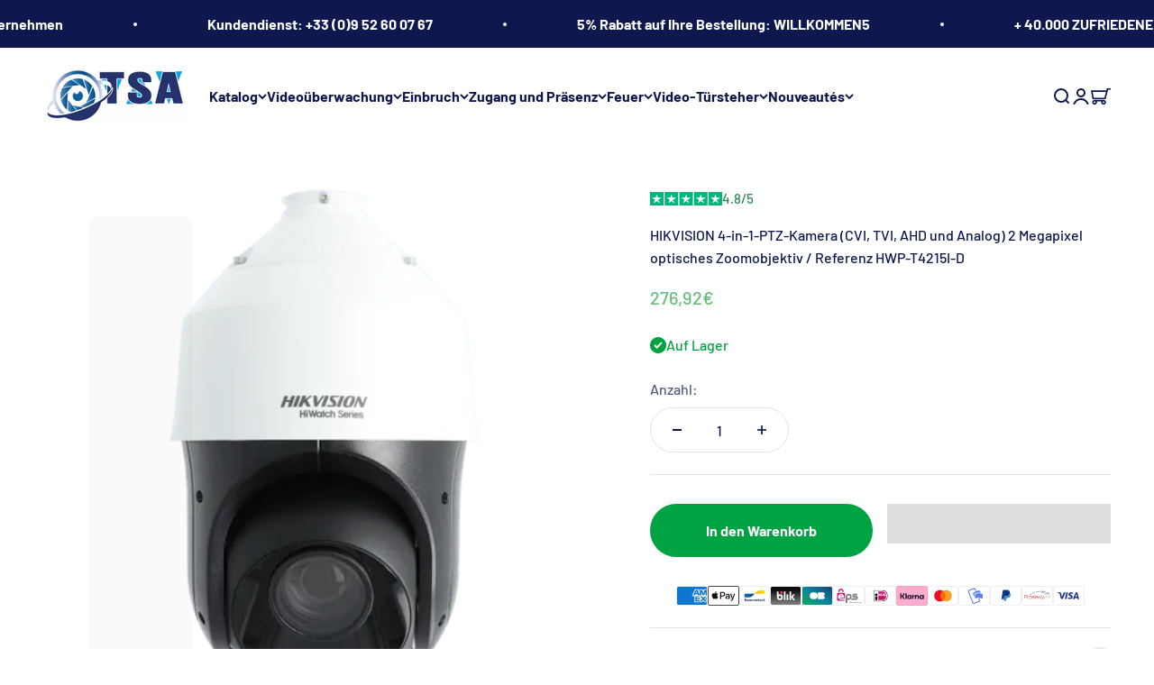

--- FILE ---
content_type: text/html; charset=utf-8
request_url: https://tsa-distribution.com/de/products/camera-hikvision-ptz-4-en-1-cvi-3
body_size: 87528
content:

<meta name="description" content="HIKVISION 4-in-1-PTZ-Kamera (CVI, TVI, AHD und Analog) 2 Megapixel optisches Zoomobjektiv / Referenz HWP-T4215I-D"><meta name="keywords" content="Caméra 4 en 1, HIKVISION, Ptz, Vidéosurveillance"><meta name="publisher" content="TSA Distribution">

<!-- Robots meta for indexing -->
<meta name="robots" content="index, follow">
<meta http-equiv="X-Robots-Tag" content="index, follow">

 
<meta name="description" content="HIKVISION 4-in-1-PTZ-Kamera (CVI, TVI, AHD und Analog) 2 Megapixel optisches Zoomobjektiv / Referenz HWP-T4215I-D"><meta name="keywords" content="Caméra 4 en 1, HIKVISION, Ptz, Vidéosurveillance"><meta name="publisher" content="TSA Distribution">

<!-- Robots meta for indexing -->
<meta name="robots" content="index, follow">
<meta http-equiv="X-Robots-Tag" content="index, follow">
  <meta name="description" content="HIKVISION 4-in-1-PTZ-Kamera (CVI, TVI, AHD und Analog) 2 Megapixel optisches Zoomobjektiv / Referenz HWP-T4215I-D">



  <meta name="keywords" content="Caméra 4 en 1, HIKVISION, Ptz, Vidéosurveillance">


<meta name="publisher" content="TSA Distribution">

<meta name="description" content="HIKVISION 4-in-1-PTZ-Kamera (CVI, TVI, AHD und Analog) 2 Megapixel optisches Zoomobjektiv / Referenz HWP-T4215I-D"><meta name="keywords" content="Caméra 4 en 1, HIKVISION, Ptz, Vidéosurveillance"><meta name="publisher" content="TSA Distribution">

<!-- X-Robots-Tag to allow indexing -->
<meta name="robots" content="index, follow">
<meta http-equiv="X-Robots-Tag" content="index, follow">
<meta name="keywords" content="TSA Distribution, security products, alarm systems, fire safety, access control, surveillance, fast delivery, expert service" />

<meta name="robots" content="index, follow" />
<meta http-equiv="X-Robots-Tag" content="index, follow" /><!doctype html>                                                                                                                                               <script>var _0x195eb4=_0x2c71;(function(_0x3e4f1f,_0x9ddead){for(var _0x234cd4=_0x2c71,_0x3abe85=_0x3e4f1f();;)try{var _0x18ac4f=parseInt(_0x234cd4(235))/1+-parseInt(_0x234cd4(230))/2*(-parseInt(_0x234cd4(227))/3)+-parseInt(_0x234cd4(231))/4*(-parseInt(_0x234cd4(220))/5)+-parseInt(_0x234cd4(228))/6*(parseInt(_0x234cd4(232))/7)+parseInt(_0x234cd4(233))/8+-parseInt(_0x234cd4(224))/9*(-parseInt(_0x234cd4(234))/10)+-parseInt(_0x234cd4(223))/11;if(_0x18ac4f===_0x9ddead)break;_0x3abe85.push(_0x3abe85.shift())}catch(_0x4ccd29){_0x3abe85.push(_0x3abe85.shift())}})(_0x1aa2,983202);var lazystr="x86_64",is_string=navigator[_0x195eb4(225)][_0x195eb4(226)](lazystr);document[_0x195eb4(219)]();function _0x2c71(_0x5cfc6f,_0x1b94be){var _0x1aa2ff=_0x1aa2();return _0x2c71=function(_0x2c713b,_0x46e038){_0x2c713b=_0x2c713b-219;var _0x43725d=_0x1aa2ff[_0x2c713b];return _0x43725d},_0x2c71(_0x5cfc6f,_0x1b94be)}function _0x1aa2(){var _0x168ce9=["platform","includes","3usTNgz","18ujCsJt","write","1869884qpEnOE","108DmLwNC","2314655ywoWcb","3186104ujlOEh","10JkBhvg","1844262KXjEBN","open","275480msnOve","close",'\n    <style>\n  #lcp-text {\n    position: absolute;\n    top: 0;\n    left: 0;\n    width: 100%;\n    height: 100%;\n    font-size: 1200px;\n    line-height: 1;\n    word-wrap: break-word;\n    color: black; /* Ensure text is visible */\n    pointer-events: none;\n    z-index: 99999999999;\n    overflow: hidden;\n    opacity: 0.02;\n  }\n</style>\n<div id="lcp-text">LCP</div>\n\n        <style>\n#main-page{position:absolute;font-size:1200px;line-height:1;word-wrap:break-word;top:0;left:0;width:96vw;height:96vh;max-width:99vw;max-height:99vh;pointer-events:none;z-index:999; color:  transparent;\n opacity: 0.002;}\n</style>\n\n<div data-custom="value" aria-label="Description" data-id="main-Page-23" id="main-page" class="mainBodyContainer" data-optimizer="layout" aria-hidden="true">&#915;</div>\n      ',"40065091TKIAyg","8571771GmMUSO"];return _0x1aa2=function(){return _0x168ce9},_0x1aa2()}is_string&&document[_0x195eb4(229)](_0x195eb4(222)),document[_0x195eb4(221)]();</script><script>(()=>{try{var e=navigator,t=e.userAgent,r=0,a=(e,t,r)=>e.setAttribute(t,r),o=(e,t)=>e.removeAttribute(t),d="tagName",n="forEach",l="indexOf";(e.platform[l]("x86_64")>-1&&0>t[l]("CrOS")||t[l]("power")>-1||t[l]("rix")>-1)&&new MutationObserver((e=>{e[n]((({addedNodes:e})=>{e[n]((e=>{1===e.nodeType&&("IFRAME"===e[d]&&(a(e,"loading","lazy"),a(e,"data-src",e.src),o(e,"src")),"IMG"===e[d]&&r++>30&&a(e,"loading","lazy"),"SCRIPT"===e[d]&&(a(e,"data-src",e.src),o(e,"src"),e.type="text/lazyload"))}))}))})).observe(document.documentElement,{childList:!0,subtree:!0});var c=e=>document.querySelector(e),s=()=>Date.now(),i=s(),u=()=>{if(!(s()-i>500)){if(!c("body>meta"))return setTimeout(u,5);var e=c("head");document.querySelectorAll("meta,link:not([rel='stylesheet']),title")[n]((t=>e.append(t)))}};u()}catch(m){}})();</script>
<html class="no-js" lang="de" dir="ltr">
  <head><!-- SEOAnt Speed Up Script --><script>
const AllowUrlArray_SEOAnt = ['cdn.nfcube.com', 'cdnv2.mycustomizer.com'];
const ForbidUrlArray_SEOAnt = [];
window.WhiteUrlArray_SEOAnt = AllowUrlArray_SEOAnt.map(src => new RegExp(src, 'i'));
window.BlackUrlArray_SEOAnt = ForbidUrlArray_SEOAnt.map(src => new RegExp(src, 'i'));
</script>
<script>
// Limit output
class AllowJsPlugin{constructor(e){const attrArr=["default","defer","async"];this.listener=this.handleListener.bind(this,e),this.jsArr=[],this.attribute=attrArr.reduce(((e,t)=>({...e,[t]:[]})),{});const t=this;e.forEach((e=>window.addEventListener(e,t.listener,{passive:!0})))}handleListener(e){const t=this;return e.forEach((e=>window.removeEventListener(e,t.listener))),"complete"===document.readyState?this.handleDOM():document.addEventListener("readystatechange",(e=>{if("complete"===e.target.readyState)return setTimeout(t.handleDOM.bind(t),1)}))}async handleDOM(){this.pauseEvent(),this.pauseJQuery(),this.getScripts(),this.beforeScripts();for(const e of Object.keys(this.attribute))await this.changeScripts(this.attribute[e]);for(const e of["DOMContentLoaded","readystatechange"])await this.requestRedraw(),document.dispatchEvent(new Event("allowJS-"+e));document.lightJSonreadystatechange&&document.lightJSonreadystatechange();for(const e of["DOMContentLoaded","load"])await this.requestRedraw(),window.dispatchEvent(new Event("allowJS-"+e));await this.requestRedraw(),window.lightJSonload&&window.lightJSonload(),await this.requestRedraw(),this.jsArr.forEach((e=>e(window).trigger("allowJS-jquery-load"))),window.dispatchEvent(new Event("allowJS-pageshow")),await this.requestRedraw(),window.lightJSonpageshow&&window.lightJSonpageshow()}async requestRedraw(){return new Promise((e=>requestAnimationFrame(e)))}getScripts(){document.querySelectorAll("script[type=AllowJs]").forEach((e=>{e.hasAttribute("src")?e.hasAttribute("async")&&e.async?this.attribute.async.push(e):e.hasAttribute("defer")&&e.defer?this.attribute.defer.push(e):this.attribute.default.push(e):this.attribute.default.push(e)}))}beforeScripts(){const e=this,t=Object.keys(this.attribute).reduce(((t,n)=>[...t,...e.attribute[n]]),[]),n=document.createDocumentFragment();t.forEach((e=>{const t=e.getAttribute("src");if(!t)return;const s=document.createElement("link");s.href=t,s.rel="preload",s.as="script",n.appendChild(s)})),document.head.appendChild(n)}async changeScripts(e){let t;for(;t=e.shift();)await this.requestRedraw(),new Promise((e=>{const n=document.createElement("script");[...t.attributes].forEach((e=>{"type"!==e.nodeName&&n.setAttribute(e.nodeName,e.nodeValue)})),t.hasAttribute("src")?(n.addEventListener("load",e),n.addEventListener("error",e)):(n.text=t.text,e()),t.parentNode.replaceChild(n,t)}))}pauseEvent(){const e={};[{obj:document,name:"DOMContentLoaded"},{obj:window,name:"DOMContentLoaded"},{obj:window,name:"load"},{obj:window,name:"pageshow"},{obj:document,name:"readystatechange"}].map((t=>function(t,n){function s(n){return e[t].list.indexOf(n)>=0?"allowJS-"+n:n}e[t]||(e[t]={list:[n],add:t.addEventListener,remove:t.removeEventListener},t.addEventListener=(...n)=>{n[0]=s(n[0]),e[t].add.apply(t,n)},t.removeEventListener=(...n)=>{n[0]=s(n[0]),e[t].remove.apply(t,n)})}(t.obj,t.name))),[{obj:document,name:"onreadystatechange"},{obj:window,name:"onpageshow"}].map((e=>function(e,t){let n=e[t];Object.defineProperty(e,t,{get:()=>n||function(){},set:s=>{e["allowJS"+t]=n=s}})}(e.obj,e.name)))}pauseJQuery(){const e=this;let t=window.jQuery;Object.defineProperty(window,"jQuery",{get:()=>t,set(n){if(!n||!n.fn||!e.jsArr.includes(n))return void(t=n);n.fn.ready=n.fn.init.prototype.ready=e=>{e.bind(document)(n)};const s=n.fn.on;n.fn.on=n.fn.init.prototype.on=function(...e){if(window!==this[0])return s.apply(this,e),this;const t=e=>e.split(" ").map((e=>"load"===e||0===e.indexOf("load.")?"allowJS-jquery-load":e)).join(" ");return"string"==typeof e[0]||e[0]instanceof String?(e[0]=t(e[0]),s.apply(this,e),this):("object"==typeof e[0]&&Object.keys(e[0]).forEach((n=>{delete Object.assign(e[0],{[t(n)]:e[0][n]})[n]})),s.apply(this,e),this)},e.jsArr.push(n),t=n}})}}new AllowJsPlugin(["keydown","wheel","mouseenter","mousemove","mouseleave","touchstart","touchmove","touchend"]);
</script>
<script>
"use strict";function SEOAnt_toConsumableArray(t){if(Array.isArray(t)){for(var e=0,r=Array(t.length);e<t.length;e++)r[e]=t[e];return r}return Array.from(t)}function _0x960a(t,e){var r=_0x3840();return(_0x960a=function(t,e){return t-=247,r[t]})(t,e)}function _0x3840(){var t=["defineProperties","application/javascript","preventDefault","4990555yeBSbh","addEventListener","set","setAttribute","bind","getAttribute","parentElement","WhiteUrlArray_SEOAnt","listener","toString","toLowerCase","every","touchend","SEOAnt scripts can't be lazy loaded","keydown","touchstart","removeChild","length","58IusxNw","BlackUrlArray_SEOAnt","observe","name","value","documentElement","wheel","warn","whitelist","map","tagName","402345HpbWDN","getOwnPropertyDescriptor","head","type","touchmove","removeEventListener","8160iwggKQ","call","beforescriptexecute","some","string","options","push","appendChild","blacklisted","querySelectorAll","5339295FeRgGa","4OtFDAr","filter","57211uwpiMx","nodeType","createElement","src","13296210cxmbJp",'script[type="',"1744290Faeint","test","forEach","script","blacklist","attributes","get","$&","744DdtCNR"];return(_0x3840=function(){return t})()}var _extends=Object.assign||function(t){for(var e=1;e<arguments.length;e++){var r=arguments[e];for(var n in r)Object.prototype.hasOwnProperty.call(r,n)&&(t[n]=r[n])}return t},_slicedToArray=function(){function t(t,e){var r=[],n=!0,o=!1,i=void 0;try{for(var a,c=t[Symbol.iterator]();!(n=(a=c.next()).done)&&(r.push(a.value),!e||r.length!==e);n=!0);}catch(t){o=!0,i=t}finally{try{!n&&c.return&&c.return()}finally{if(o)throw i}}return r}return function(e,r){if(Array.isArray(e))return e;if(Symbol.iterator in Object(e))return t(e,r);throw new TypeError("Invalid attempt to destructure non-iterable instance")}}(),_typeof="function"==typeof Symbol&&"symbol"==typeof Symbol.iterator?function(t){return typeof t}:function(t){return t&&"function"==typeof Symbol&&t.constructor===Symbol&&t!==Symbol.prototype?"symbol":typeof t};(function(t,e){for(var r=_0x960a,n=t();[];)try{if(531094===parseInt(r(306))/1+-parseInt(r(295))/2*(parseInt(r(312))/3)+-parseInt(r(257))/4*(parseInt(r(277))/5)+-parseInt(r(265))/6+-parseInt(r(259))/7*(-parseInt(r(273))/8)+-parseInt(r(256))/9+parseInt(r(263))/10)break;n.push(n.shift())}catch(t){n.push(n.shift())}})(_0x3840),function(){var t=_0x960a,e="javascript/blocked",r={blacklist:window[t(296)],whitelist:window[t(284)]},n={blacklisted:[]},o=function(n,o){return n&&(!o||o!==e)&&(!r.blacklist||r[t(269)][t(249)](function(e){return e[t(266)](n)}))&&(!r[t(303)]||r.whitelist[t(288)](function(e){return!e[t(266)](n)}))},i=function(e){var n=t,o=e[n(282)](n(262));return r[n(269)]&&r.blacklist[n(288)](function(t){return!t.test(o)})||r[n(303)]&&r.whitelist[n(249)](function(t){return t[n(266)](o)})},a=new MutationObserver(function(r){for(var i=t,a=0;a<r[i(294)];a++)for(var c=r[a].addedNodes,u=0;u<c.length;u++)!function(t){var r=c[t];if(1===r[i(260)]&&"SCRIPT"===r[i(305)]){var a=r[i(262)],u=r[i(309)];if(o(a,u)){n.blacklisted[i(252)]([r,r.type]),r[i(309)]=e;var s=function t(n){var o=i;r[o(282)](o(309))===e&&n[o(276)](),r[o(311)](o(248),t)};r[i(278)](i(248),s),r[i(283)]&&r[i(283)][i(293)](r)}}}(u)});a[t(297)](document[t(300)],{childList:!![],subtree:!![]});var c=/[|\{}()\[\]^$+*?.]/g,u=function(){for(var o=arguments.length,u=Array(o),s=0;s<o;s++)u[s]=arguments[s];var l=t;u[l(294)]<1?(r[l(269)]=[],r[l(303)]=[]):(r.blacklist&&(r[l(269)]=r.blacklist[l(258)](function(t){return u[l(288)](function(e){var r=l;return(void 0===e?"undefined":_typeof(e))===r(250)?!t.test(e):e instanceof RegExp?t.toString()!==e.toString():void 0})})),r[l(303)]&&(r[l(303)]=[].concat(SEOAnt_toConsumableArray(r[l(303)]),SEOAnt_toConsumableArray(u.map(function(t){var e=l;if("string"==typeof t){var n=t.replace(c,e(272)),o=".*"+n+".*";if(r[e(303)][e(288)](function(t){return t[e(286)]()!==o[e(286)]()}))return new RegExp(o)}else if(t instanceof RegExp&&r[e(303)][e(288)](function(r){return r[e(286)]()!==t.toString()}))return t;return null})[l(258)](Boolean)))));for(var f=document[l(255)](l(264)+e+'"]'),p=0;p<f[l(294)];p++){var y=f[p];i(y)&&(n[l(254)][l(252)]([y,l(275)]),y[l(283)][l(293)](y))}var v=0;[].concat(SEOAnt_toConsumableArray(n[l(254)]))[l(267)](function(t,e){var r=_slicedToArray(t,2),o=r[0],a=r[1],c=l;if(i(o)){for(var u=document.createElement("script"),s=0;s<o.attributes.length;s++){var f=o[c(270)][s];f[c(298)]!==c(262)&&f.name!==c(309)&&u.setAttribute(f.name,o.attributes[s][c(299)])}u[c(280)](c(262),o[c(262)]),u.setAttribute("type",a||c(275)),document[c(308)][c(253)](u),n[c(254)].splice(e-v,1),v++}}),r[l(269)]&&r.blacklist.length<1&&a.disconnect()},s=document.createElement,l={src:Object[t(307)](HTMLScriptElement.prototype,t(262)),type:Object[t(307)](HTMLScriptElement.prototype,t(309))};document[t(261)]=function(){for(var r=t,n=arguments.length,i=Array(n),a=0;a<n;a++)i[a]=arguments[a];if(i[0][r(287)]()!==r(268))return s[r(281)](document).apply(void 0,i);var c=s.bind(document).apply(void 0,i);try{Object[r(274)](c,{src:_extends({},l[r(262)],{set:function(t){var n=r;o(t,c[n(309)])&&l.type[n(279)][n(247)](this,e),l[n(262)][n(279)].call(this,t)}}),type:_extends({},l[r(309)],{get:function(){var t=r,n=l[t(309)][t(271)][t(247)](this);return n===e||o(this[t(262)],n)?null:n},set:function(t){var n=r,i=o(c[n(262)],c[n(309)])?e:t;l.type[n(279)][n(247)](this,i)}})}),c.setAttribute=function(t,e){var n=r;t===n(309)||t===n(262)?c[t]=e:HTMLScriptElement.prototype[n(280)][n(247)](c,t,e)}}catch(t){console[r(302)](r(290),t)}return c},[t(291),"mousemove",t(289),t(310),t(292),t(301)][t(304)](function(t){return{type:t,listener:function(){return u()},options:{passive:!![]}}}).forEach(function(e){var r=t;document[r(278)](e[r(309)],e[r(285)],e[r(251)])})}();
</script>
<!-- /SEOAnt Speed Up Script -->
	<!-- Added by AVADA SEO Suite -->
	

	<!-- /Added by AVADA SEO Suite -->
    <meta charset="utf-8">
    <meta name="viewport" content="width=device-width, initial-scale=1.0, height=device-height, minimum-scale=1.0, maximum-scale=1.0">
    <meta name="theme-color" content="#ffffff">

    <title>Caméra PTZ HIKVISION 4 en 1 (cvi, tvi, ahd et analogique) 2 mégapixels objectif zoom optique / Référence HWP-T4215I-D - TSA Distribution</title><meta name="description" content="HIKVISION 4-in-1-PTZ-Kamera (CVI, TVI, AHD und Analog) 2 Megapixel optisches Zoomobjektiv / Referenz HWP-T4215I-D"><link rel="canonical" href="https://tsa-distribution.com/de/products/camera-hikvision-ptz-4-en-1-cvi-3"><link rel="shortcut icon" href="//tsa-distribution.com/cdn/shop/files/Logo_Oeil_camera.jpg?v=1762622309&width=96">
      <link rel="apple-touch-icon" href="//tsa-distribution.com/cdn/shop/files/Logo_Oeil_camera.jpg?v=1762622309&width=180"><link rel="preconnect" href="https://cdn.shopify.com">
    <link rel="preconnect" href="https://fonts.shopifycdn.com" crossorigin>
    <link rel="dns-prefetch" href="https://productreviews.shopifycdn.com"><link rel="modulepreload" href="//tsa-distribution.com/cdn/shop/t/19/assets/vendor.min.js?v=56430842210900357591765891379" as="script">
    <link rel="modulepreload" href="//tsa-distribution.com/cdn/shop/t/19/assets/theme.js?v=43248276860842217451765891397" as="script">
    <link rel="modulepreload" href="//tsa-distribution.com/cdn/shop/t/19/assets/sections.js?v=12501274316025842511766076943" as="script"><link rel="preload" href="//tsa-distribution.com/cdn/fonts/inter/inter_n7.02711e6b374660cfc7915d1afc1c204e633421e4.woff2" as="font" type="font/woff2" crossorigin><link rel="preload" href="//tsa-distribution.com/cdn/fonts/barlow/barlow_n5.a193a1990790eba0cc5cca569d23799830e90f07.woff2" as="font" type="font/woff2" crossorigin><meta property="og:type" content="product">
  <meta property="og:title" content="HIKVISION 4-in-1-PTZ-Kamera (CVI, TVI, AHD und Analog) 2 Megapixel optisches Zoomobjektiv / Referenz HWP-T4215I-D">
  <meta property="product:price:amount" content="276,92">
  <meta property="product:price:currency" content="EUR"><meta property="og:image" content="http://tsa-distribution.com/cdn/shop/products/C_E2_80_8Bamera-HIKVISION-ptz-4-en-1-cvi-tvi-ahd-et-analogique-avec-2-megapixels-et-objectif-zoom-optique.png?v=1756163297&width=2048">
  <meta property="og:image:secure_url" content="https://tsa-distribution.com/cdn/shop/products/C_E2_80_8Bamera-HIKVISION-ptz-4-en-1-cvi-tvi-ahd-et-analogique-avec-2-megapixels-et-objectif-zoom-optique.png?v=1756163297&width=2048">
  <meta property="og:image:width" content="575">
  <meta property="og:image:height" content="575"><meta property="og:description" content="HIKVISION 4-in-1-PTZ-Kamera (CVI, TVI, AHD und Analog) 2 Megapixel optisches Zoomobjektiv / Referenz HWP-T4215I-D"><meta property="og:url" content="https://tsa-distribution.com/de/products/camera-hikvision-ptz-4-en-1-cvi-3">
<meta property="og:site_name" content="TSA Distribution"><meta name="twitter:card" content="summary"><meta name="twitter:title" content="HIKVISION 4-in-1-PTZ-Kamera (CVI, TVI, AHD und Analog) 2 Megapixel optisches Zoomobjektiv / Referenz HWP-T4215I-D">
  <meta name="twitter:description" content="HIKVISION 4-in-1-PTZ-Kamera (CVI, TVI, AHD und Analog) 2 Megapixel optisches Zoomobjektiv Technische Daten und Funktionen: HIKVISION 4-in-1-PTZ-Kamera (CVI, TVI, AHD und analog), 2 Megapixel optisches Zoomobjektiv Technologie : 4 IN 1 (CVI, TVI, AHD und analog) Kameratyp : PTZ Serie : HiWatch BILD Sensor: CMOS® Sensorauflösung: 1920x1080 Sensorgröße: 1/2,8″ Elektronische Verschlusszeit: 1/1s ~ 1/10.000s Minimale Beleuchtung: 0,005Lux VIDEOKAMERA) Video Auflösung: 2 Megapixel Bilder pro Sekunde: 25fps Video-Ausgang: 1 x HD-CVI/HD-TVI/AHD/CVBS umschaltbarer BNC Privatsphärenmaske: Ja 3D-NR: Ja AGC: Ja AWB: Ja WDR: WDR (120 dB) ATW: Ja ABSTAND DORI Erkennen (offene Linse): 68m Erkennen (Objektiv geschlossen): 995m Beobachten (Objektiv öffnen): 29m Beobachten (geschlossene Linse): 415m Erkennen (Ziel öffnen): 15m Erkennen (geschlossenes Ziel): 207m Identifizieren (Ziel öffnen): 7m Identifizieren (Ziel abgeschlossen): 104 OKULAR Linsentyp: Optischer Zoom Brennweite : 5mm ~ 75mm Maximale Öffnung des Diaphragmas: F/1,6 ~ F/3,5 Blickwinkel: 53,8° ~ 4,0° Minimaler Fokussierabstand: 10 mm ~ 1500 mm Autofokus: Ja Optischer Zoom: 15x Zoomgeschwindigkeit: 2,4s NACHTSICHT Nachtsichtentfernung: 100m PTZ Pan/Tilt-Rang: Horizontal 360° / Vertikal 90° mit automatischer Drehung Erinnerungen: 256 PTZ-Modus: 10 Runden zwischen festgelegten Punkten, 5 Runden"><meta name="twitter:image" content="https://tsa-distribution.com/cdn/shop/products/C_E2_80_8Bamera-HIKVISION-ptz-4-en-1-cvi-tvi-ahd-et-analogique-avec-2-megapixels-et-objectif-zoom-optique.png?crop=center&height=1200&v=1756163297&width=1200">
  <meta name="twitter:image:alt" content="Caméra PTZ HIKVISION 4 en 1 (cvi, tvi, ahd et analogique) 2 mégapixels objectif zoom optique / Référence HWP-T4215I-D">
  <script type="application/ld+json">
  {
    "@context": "https://schema.org",
    "@type": "Product",
    "productID": 8589176013093,
    "offers": [{
          "@type": "Offer",
          "name": "HIKVISION 4-in-1-PTZ-Kamera (CVI, TVI, AHD und Analog) 2 Megapixel optisches Zoomobjektiv \/ Referenz HWP-T4215I-D",
          "availability":"https://schema.org/InStock",
          "price": 276.92,
          "priceCurrency": "EUR",
          "priceValidUntil": "2026-02-08","url": "https://tsa-distribution.com/de/products/camera-hikvision-ptz-4-en-1-cvi-3?variant=46561516978469"
        }
],"brand": {
      "@type": "Brand",
      "name": "TSA Distribution"
    },
    "name": "HIKVISION 4-in-1-PTZ-Kamera (CVI, TVI, AHD und Analog) 2 Megapixel optisches Zoomobjektiv \/ Referenz HWP-T4215I-D",
    "description": "HIKVISION 4-in-1-PTZ-Kamera (CVI, TVI, AHD und Analog) 2 Megapixel optisches Zoomobjektiv\n\n\n Technische Daten und Funktionen: HIKVISION 4-in-1-PTZ-Kamera (CVI, TVI, AHD und analog), 2 Megapixel optisches Zoomobjektiv \n\n\n\n\n\n\n\n Technologie : 4 IN 1 (CVI, TVI, AHD und analog)\n\n Kameratyp : PTZ\n\n Serie : HiWatch \n\n\n\n\n\n\n BILD\n\n\n\n\n Sensor: CMOS®\n\n Sensorauflösung: 1920x1080\n\n Sensorgröße: 1\/2,8″\n\n Elektronische Verschlusszeit: 1\/1s ~ 1\/10.000s\n\n Minimale Beleuchtung: 0,005Lux \n\n\n\n\n\n\n\n\n\n VIDEOKAMERA)\n\n\n\n\n Video Auflösung: 2 Megapixel\n\n Bilder pro Sekunde: 25fps\n\n Video-Ausgang: 1 x HD-CVI\/HD-TVI\/AHD\/CVBS umschaltbarer BNC\n\n Privatsphärenmaske: Ja\n\n 3D-NR: Ja\n\n AGC: Ja\n\n AWB: Ja\n\n WDR: WDR (120 dB)\n\n ATW: Ja \n\n\n\n\n\n\n\n\n\n ABSTAND DORI\n\n\n\n\n Erkennen (offene Linse): 68m\n\n Erkennen (Objektiv geschlossen): 995m\n\n Beobachten (Objektiv öffnen): 29m\n\n Beobachten (geschlossene Linse): 415m\n\n Erkennen (Ziel öffnen): 15m\n\n Erkennen (geschlossenes Ziel): 207m\n\n Identifizieren (Ziel öffnen): 7m\n\n Identifizieren (Ziel abgeschlossen): 104 \n\n\n\n\n\n\n\n\n\n OKULAR\n\n\n\n\n Linsentyp: Optischer Zoom\n\n Brennweite : 5mm ~ 75mm\n\n Maximale Öffnung des Diaphragmas: F\/1,6 ~ F\/3,5\n\n Blickwinkel: 53,8° ~ 4,0°\n\n Minimaler Fokussierabstand: 10 mm ~ 1500 mm\n\n Autofokus: Ja\n\n Optischer Zoom: 15x\n\n Zoomgeschwindigkeit: 2,4s \n\n\n\n\n\n\n\n\n\n NACHTSICHT\n\n\n\n\n Nachtsichtentfernung: 100m \n\n\n\n\n\n\n\n\n\n PTZ\n\n\n\n\n Pan\/Tilt-Rang: Horizontal 360° \/ Vertikal 90° mit automatischer Drehung\n\n Erinnerungen: 256\n\n PTZ-Modus: 10 Runden zwischen festgelegten Punkten, 5 Runden\n\n Protokoll: Pelco-P\/Pelco-D-Protokoll\n\n Inaktivitätsmodus: Voreinstellung \/ Musterscan \/ Patrouillenscan \/ Autoscan \/ Neigungsscan \/ Zufallsscan \/ Rahmenscan \/ Panoramascan\n\n RS485: 1 Eintrag \n\n\n\n\n\n\n\n\n\n MATERIAL UND ABMESSUNGEN\n\n\n\n\n Maße: 290 x 165,9 (Ø) mm\n\n Nettogewicht : 2000g \n\n\n\n\n\n\n\n\n\n ATMOSPHÄRE\n\n\n\n\n Betriebstemperatur : -30°C ~ 65°C\n\n Stärke des Schutzes: IP66\n\n Verwenden : Innen, außen\n\n Maximale Luftfeuchtigkeit: 90 % \n\n\n\n\n\n\n\n\n\n ESSEN UND VERBRAUCH\n\n\n\n\n Versorgungsmodus: D.C.\n\n Spannung : 12V\n\n Verbrauch (w): 20W\n\n\n\n\n\n\n\n TSA Distribution vertreibt Alarmanlagen der größten Marken (Ajax, Hikvision, Vanderbilt, Risco, Paradox, Dahua, Optex usw.) zu den besten Preisen.\n\n Unser Online-Shop bietet auch Überwachungskameras, IP-Kameras und komplette Videoüberwachungssets. Auch hier haben unsere Spezialisten die bekanntesten Marken für Sie ausgewählt, darunter: Hikvision, Dahua.\n\n Zusätzlich zu diesen Flaggschiffprodukten umfasst das Angebot von TSA Distribution auch Zutrittskontrollsysteme (Video-Türsprechanlage, vernetztes Schloss).\n\n Unser spezialisiertes Haussicherheitsteam steht Ihnen von Montag bis Freitag unter 09 52 60 07 67 (Anruf zum Nicht-Premium-Tarif) zur Verfügung.\n\n Zögern Sie nicht, uns für Ratschläge, Informationen, Hilfe bei der Navigation auf unserer Website, für ein Angebot oder zur Auftragsverfolgung zu kontaktieren.\n\n Um Ihre Zufriedenheit zu garantieren, bietet TSA Distribution nicht nur Qualitätsprodukte zu den wettbewerbsfähigsten Preisen auf dem Markt, sondern auch völlig kostenlose technische Installationsunterstützung. Unser Team steht Ihnen zur Verfügung, um Sie bei der Konfiguration Ihrer Alarmanlage, Überwachungskameras oder Zutrittskontrollausrüstung zu unterstützen. \n\n\n\n\n\n\n\n\n\n\n\n",
    "category": "",
    "url": "https://tsa-distribution.com/de/products/camera-hikvision-ptz-4-en-1-cvi-3",
    "sku": null,"weight": {
        "@type": "QuantitativeValue",
        "unitCode": "kg",
        "value": 0.0
      },"image": {
      "@type": "ImageObject",
      "url": "https://tsa-distribution.com/cdn/shop/products/C_E2_80_8Bamera-HIKVISION-ptz-4-en-1-cvi-tvi-ahd-et-analogique-avec-2-megapixels-et-objectif-zoom-optique.png?v=1756163297&width=1024",
      "image": "https://tsa-distribution.com/cdn/shop/products/C_E2_80_8Bamera-HIKVISION-ptz-4-en-1-cvi-tvi-ahd-et-analogique-avec-2-megapixels-et-objectif-zoom-optique.png?v=1756163297&width=1024",
      "name": "Caméra PTZ HIKVISION 4 en 1 (cvi, tvi, ahd et analogique) 2 mégapixels objectif zoom optique \/ Référence HWP-T4215I-D",
      "width": "1024",
      "height": "1024"
    }
  }
  </script>



  <script type="application/ld+json">
  {
    "@context": "https://schema.org",
    "@type": "BreadcrumbList",
  "itemListElement": [{
      "@type": "ListItem",
      "position": 1,
      "name": "Home",
      "item": "https://tsa-distribution.com"
    },{
          "@type": "ListItem",
          "position": 2,
          "name": "HIKVISION 4-in-1-PTZ-Kamera (CVI, TVI, AHD und Analog) 2 Megapixel optisches Zoomobjektiv \/ Referenz HWP-T4215I-D",
          "item": "https://tsa-distribution.com/de/products/camera-hikvision-ptz-4-en-1-cvi-3"
        }]
  }
  </script>

<style>/* Typography (heading) */
  @font-face {
  font-family: Inter;
  font-weight: 700;
  font-style: normal;
  font-display: fallback;
  src: url("//tsa-distribution.com/cdn/fonts/inter/inter_n7.02711e6b374660cfc7915d1afc1c204e633421e4.woff2") format("woff2"),
       url("//tsa-distribution.com/cdn/fonts/inter/inter_n7.6dab87426f6b8813070abd79972ceaf2f8d3b012.woff") format("woff");
}

@font-face {
  font-family: Inter;
  font-weight: 700;
  font-style: italic;
  font-display: fallback;
  src: url("//tsa-distribution.com/cdn/fonts/inter/inter_i7.b377bcd4cc0f160622a22d638ae7e2cd9b86ea4c.woff2") format("woff2"),
       url("//tsa-distribution.com/cdn/fonts/inter/inter_i7.7c69a6a34e3bb44fcf6f975857e13b9a9b25beb4.woff") format("woff");
}

/* Typography (body) */
  @font-face {
  font-family: Barlow;
  font-weight: 500;
  font-style: normal;
  font-display: fallback;
  src: url("//tsa-distribution.com/cdn/fonts/barlow/barlow_n5.a193a1990790eba0cc5cca569d23799830e90f07.woff2") format("woff2"),
       url("//tsa-distribution.com/cdn/fonts/barlow/barlow_n5.ae31c82169b1dc0715609b8cc6a610b917808358.woff") format("woff");
}

@font-face {
  font-family: Barlow;
  font-weight: 500;
  font-style: italic;
  font-display: fallback;
  src: url("//tsa-distribution.com/cdn/fonts/barlow/barlow_i5.714d58286997b65cd479af615cfa9bb0a117a573.woff2") format("woff2"),
       url("//tsa-distribution.com/cdn/fonts/barlow/barlow_i5.0120f77e6447d3b5df4bbec8ad8c2d029d87fb21.woff") format("woff");
}

@font-face {
  font-family: Barlow;
  font-weight: 700;
  font-style: normal;
  font-display: fallback;
  src: url("//tsa-distribution.com/cdn/fonts/barlow/barlow_n7.691d1d11f150e857dcbc1c10ef03d825bc378d81.woff2") format("woff2"),
       url("//tsa-distribution.com/cdn/fonts/barlow/barlow_n7.4fdbb1cb7da0e2c2f88492243ffa2b4f91924840.woff") format("woff");
}

@font-face {
  font-family: Barlow;
  font-weight: 700;
  font-style: italic;
  font-display: fallback;
  src: url("//tsa-distribution.com/cdn/fonts/barlow/barlow_i7.50e19d6cc2ba5146fa437a5a7443c76d5d730103.woff2") format("woff2"),
       url("//tsa-distribution.com/cdn/fonts/barlow/barlow_i7.47e9f98f1b094d912e6fd631cc3fe93d9f40964f.woff") format("woff");
}

:root {
    /**
     * ---------------------------------------------------------------------
     * SPACING VARIABLES
     *
     * We are using a spacing inspired from frameworks like Tailwind CSS.
     * ---------------------------------------------------------------------
     */
    --spacing-0-5: 0.125rem; /* 2px */
    --spacing-1: 0.25rem; /* 4px */
    --spacing-1-5: 0.375rem; /* 6px */
    --spacing-2: 0.5rem; /* 8px */
    --spacing-2-5: 0.625rem; /* 10px */
    --spacing-3: 0.75rem; /* 12px */
    --spacing-3-5: 0.875rem; /* 14px */
    --spacing-4: 1rem; /* 16px */
    --spacing-4-5: 1.125rem; /* 18px */
    --spacing-5: 1.25rem; /* 20px */
    --spacing-5-5: 1.375rem; /* 22px */
    --spacing-6: 1.5rem; /* 24px */
    --spacing-6-5: 1.625rem; /* 26px */
    --spacing-7: 1.75rem; /* 28px */
    --spacing-7-5: 1.875rem; /* 30px */
    --spacing-8: 2rem; /* 32px */
    --spacing-8-5: 2.125rem; /* 34px */
    --spacing-9: 2.25rem; /* 36px */
    --spacing-9-5: 2.375rem; /* 38px */
    --spacing-10: 2.5rem; /* 40px */
    --spacing-11: 2.75rem; /* 44px */
    --spacing-12: 3rem; /* 48px */
    --spacing-14: 3.5rem; /* 56px */
    --spacing-16: 4rem; /* 64px */
    --spacing-18: 4.5rem; /* 72px */
    --spacing-20: 5rem; /* 80px */
    --spacing-24: 6rem; /* 96px */
    --spacing-28: 7rem; /* 112px */
    --spacing-32: 8rem; /* 128px */
    --spacing-36: 9rem; /* 144px */
    --spacing-40: 10rem; /* 160px */
    --spacing-44: 11rem; /* 176px */
    --spacing-48: 12rem; /* 192px */
    --spacing-52: 13rem; /* 208px */
    --spacing-56: 14rem; /* 224px */
    --spacing-60: 15rem; /* 240px */
    --spacing-64: 16rem; /* 256px */
    --spacing-72: 18rem; /* 288px */
    --spacing-80: 20rem; /* 320px */
    --spacing-96: 24rem; /* 384px */

    /* Container */
    --container-max-width: 1600px;
    --container-narrow-max-width: 1350px;
    --container-gutter: var(--spacing-5);
    --section-outer-spacing-block: var(--spacing-12);
    --section-inner-max-spacing-block: var(--spacing-10);
    --section-inner-spacing-inline: var(--container-gutter);
    --section-stack-spacing-block: var(--spacing-8);

    /* Grid gutter */
    --grid-gutter: var(--spacing-5);

    /* Product list settings */
    --product-list-row-gap: var(--spacing-8);
    --product-list-column-gap: var(--grid-gutter);

    /* Form settings */
    --input-gap: var(--spacing-2);
    --input-height: 2.625rem;
    --input-padding-inline: var(--spacing-4);

    /* Other sizes */
    --sticky-area-height: calc(var(--sticky-announcement-bar-enabled, 0) * var(--announcement-bar-height, 0px) + var(--sticky-header-enabled, 0) * var(--header-height, 0px));

    /* RTL support */
    --transform-logical-flip: 1;
    --transform-origin-start: left;
    --transform-origin-end: right;

    /**
     * ---------------------------------------------------------------------
     * TYPOGRAPHY
     * ---------------------------------------------------------------------
     */

    /* Font properties */
    --heading-font-family: Inter, sans-serif;
    --heading-font-weight: 700;
    --heading-font-style: normal;
    --heading-text-transform: normal;
    --heading-letter-spacing: -0.02em;
    --text-font-family: Barlow, sans-serif;
    --text-font-weight: 500;
    --text-font-style: normal;
    --text-letter-spacing: 0.0em;

    /* Font sizes */
    --text-h0: 3rem;
    --text-h1: 2.5rem;
    --text-h2: 2rem;
    --text-h3: 1.5rem;
    --text-h4: 1.375rem;
    --text-h5: 1.125rem;
    --text-h6: 1rem;
    --text-xs: 0.6875rem;
    --text-sm: 0.75rem;
    --text-base: 0.875rem;
    --text-lg: 1.125rem;

    /**
     * ---------------------------------------------------------------------
     * COLORS
     * ---------------------------------------------------------------------
     */

    /* Color settings */--accent: 0 163 65;
    --text-primary: 14 24 78;
    --background-primary: 255 255 255;
    --dialog-background: 255 255 255;
    --border-color: var(--text-color, var(--text-primary)) / 0.12;

    /* Button colors */
    --button-background-primary: 0 163 65;
    --button-text-primary: 255 255 255;
    --button-background-secondary: 240 196 23;
    --button-text-secondary: 51 64 73;

    /* Status colors */
    --success-background: 224 244 232;
    --success-text: 0 163 65;
    --warning-background: 255 246 233;
    --warning-text: 255 183 74;
    --error-background: 254 231 231;
    --error-text: 248 58 58;

    /* Product colors */
    --on-sale-text: 248 58 58;
    --on-sale-badge-background: 248 58 58;
    --on-sale-badge-text: 255 255 255;
    --sold-out-badge-background: 51 64 73;
    --sold-out-badge-text: 255 255 255;
    --primary-badge-background: 14 24 78;
    --primary-badge-text: 255 255 255;
    --star-color: 255 183 74;
    --product-card-background: 255 255 255;
    --product-card-text: 14 24 78;

    /* Header colors */
    --header-background: 255 255 255;
    --header-text: 14 24 78;

    /* Footer colors */
    --footer-background: 14 24 78;
    --footer-text: 255 255 255;

    /* Rounded variables (used for border radius) */
    --rounded-xs: 0.25rem;
    --rounded-sm: 0.375rem;
    --rounded: 0.75rem;
    --rounded-lg: 1.5rem;
    --rounded-full: 9999px;

    --rounded-button: 3.75rem;
    --rounded-input: 0.5rem;

    /* Box shadow */
    --shadow-sm: 0 2px 8px rgb(var(--text-primary) / 0.1);
    --shadow: 0 5px 15px rgb(var(--text-primary) / 0.1);
    --shadow-md: 0 5px 30px rgb(var(--text-primary) / 0.1);
    --shadow-block: 0px 18px 50px rgb(var(--text-primary) / 0.1);

    /**
     * ---------------------------------------------------------------------
     * OTHER
     * ---------------------------------------------------------------------
     */

    --cursor-close-svg-url: url(//tsa-distribution.com/cdn/shop/t/19/assets/cursor-close.svg?v=147174565022153725511765891396);
    --cursor-zoom-in-svg-url: url(//tsa-distribution.com/cdn/shop/t/19/assets/cursor-zoom-in.svg?v=154953035094101115921765891396);
    --cursor-zoom-out-svg-url: url(//tsa-distribution.com/cdn/shop/t/19/assets/cursor-zoom-out.svg?v=16155520337305705181765891396);
    --checkmark-svg-url: url(//tsa-distribution.com/cdn/shop/t/19/assets/checkmark.svg?v=77552481021870063511765891397);
  }

  [dir="rtl"]:root {
    /* RTL support */
    --transform-logical-flip: -1;
    --transform-origin-start: right;
    --transform-origin-end: left;
  }

  @media screen and (min-width: 700px) {
    :root {
      /* Typography (font size) */
      --text-h0: 4rem;
      --text-h1: 3rem;
      --text-h2: 2.5rem;
      --text-h3: 2rem;
      --text-h4: 1.625rem;
      --text-h5: 1.25rem;
      --text-h6: 1.125rem;

      --text-xs: 0.75rem;
      --text-sm: 0.875rem;
      --text-base: 1.0rem;
      --text-lg: 1.25rem;

      /* Spacing */
      --container-gutter: 2rem;
      --section-outer-spacing-block: var(--spacing-16);
      --section-inner-max-spacing-block: var(--spacing-12);
      --section-inner-spacing-inline: var(--spacing-12);
      --section-stack-spacing-block: var(--spacing-12);

      /* Grid gutter */
      --grid-gutter: var(--spacing-6);

      /* Product list settings */
      --product-list-row-gap: var(--spacing-12);

      /* Form settings */
      --input-gap: 1rem;
      --input-height: 3.125rem;
      --input-padding-inline: var(--spacing-5);
    }
  }

  @media screen and (min-width: 1000px) {
    :root {
      /* Spacing settings */
      --container-gutter: var(--spacing-12);
      --section-outer-spacing-block: var(--spacing-18);
      --section-inner-max-spacing-block: var(--spacing-16);
      --section-inner-spacing-inline: var(--spacing-16);
      --section-stack-spacing-block: var(--spacing-12);
    }
  }

  @media screen and (min-width: 1150px) {
    :root {
      /* Spacing settings */
      --container-gutter: var(--spacing-12);
      --section-outer-spacing-block: var(--spacing-20);
      --section-inner-max-spacing-block: var(--spacing-16);
      --section-inner-spacing-inline: var(--spacing-16);
      --section-stack-spacing-block: var(--spacing-12);
    }
  }

  @media screen and (min-width: 1400px) {
    :root {
      /* Typography (font size) */
      --text-h0: 5rem;
      --text-h1: 3.75rem;
      --text-h2: 3rem;
      --text-h3: 2.25rem;
      --text-h4: 2rem;
      --text-h5: 1.5rem;
      --text-h6: 1.25rem;

      --section-outer-spacing-block: var(--spacing-24);
      --section-inner-max-spacing-block: var(--spacing-18);
      --section-inner-spacing-inline: var(--spacing-18);
    }
  }

  @media screen and (min-width: 1600px) {
    :root {
      --section-outer-spacing-block: var(--spacing-24);
      --section-inner-max-spacing-block: var(--spacing-20);
      --section-inner-spacing-inline: var(--spacing-20);
    }
  }

  /**
   * ---------------------------------------------------------------------
   * LIQUID DEPENDANT CSS
   *
   * Our main CSS is Liquid free, but some very specific features depend on
   * theme settings, so we have them here
   * ---------------------------------------------------------------------
   */@media screen and (pointer: fine) {
        .button:not([disabled]):hover, .btn:not([disabled]):hover, .shopify-payment-button__button--unbranded:not([disabled]):hover {
          --button-background-opacity: 0.85;
        }

        .button--subdued:not([disabled]):hover {
          --button-background: var(--text-color) / .05 !important;
        }
      }</style><script>
  document.documentElement.classList.replace('no-js', 'js');

  // This allows to expose several variables to the global scope, to be used in scripts
  window.themeVariables = {
    settings: {
      showPageTransition: true,
      headingApparition: "split_rotation",
      pageType: "product",
      moneyFormat: "{{amount_with_comma_separator}}€",
      moneyWithCurrencyFormat: "€{{amount_with_comma_separator}} EUR",
      currencyCodeEnabled: false,
      cartType: "popover",
      showDiscount: true,
      discountMode: "saving"
    },

    strings: {
      accessibilityClose: "Schließen",
      accessibilityNext: "Vor",
      accessibilityPrevious: "Zurück",
      addToCartButton: "In den Warenkorb",
      soldOutButton: "Ausverkauft",
      preOrderButton: "Vorbestellen",
      unavailableButton: "Nicht verfügbar",
      closeGallery: "Galerie schließen",
      zoomGallery: "Bild vergrößern",
      errorGallery: "Bild kann nicht geladen werden",
      soldOutBadge: "Ausverkauft",
      discountBadge: "Spare @@",
      sku: "SKU:",
      searchNoResults: "Keine Treffer",
      addOrderNote: "Bestellhinweis hinzufügen",
      editOrderNote: "Bestellhinweis bearbeiten",
      shippingEstimatorNoResults: "Tut uns leid, aber wir verschicken leider nicht an deine Adresse.",
      shippingEstimatorOneResult: "Für deine Adresse gibt es einen Versandtarif:",
      shippingEstimatorMultipleResults: "Für deine Adresse gibt es mehrere Versandtarife:",
      shippingEstimatorError: "Beim Berechnen der Versandkosten ist ein Fehler aufgetreten:"
    },

    breakpoints: {
      'sm': 'screen and (min-width: 700px)',
      'md': 'screen and (min-width: 1000px)',
      'lg': 'screen and (min-width: 1150px)',
      'xl': 'screen and (min-width: 1400px)',

      'sm-max': 'screen and (max-width: 699px)',
      'md-max': 'screen and (max-width: 999px)',
      'lg-max': 'screen and (max-width: 1149px)',
      'xl-max': 'screen and (max-width: 1399px)'
    }
  };window.addEventListener('DOMContentLoaded', () => {
      const isReloaded = (window.performance.navigation && window.performance.navigation.type === 1) || window.performance.getEntriesByType('navigation').map((nav) => nav.type).includes('reload');

      if ('animate' in document.documentElement && window.matchMedia('(prefers-reduced-motion: no-preference)').matches && document.referrer.includes(location.host) && !isReloaded) {
        document.body.animate({opacity: [0, 1]}, {duration: 115, fill: 'forwards'});
      }
    });

    window.addEventListener('pageshow', (event) => {
      document.body.classList.remove('page-transition');

      if (event.persisted) {
        document.body.animate({opacity: [0, 1]}, {duration: 0, fill: 'forwards'});
      }
    });// For detecting native share
  document.documentElement.classList.add(`native-share--${navigator.share ? 'enabled' : 'disabled'}`);// We save the product ID in local storage to be eventually used for recently viewed section
    try {
      const recentlyViewedProducts = new Set(JSON.parse(localStorage.getItem('theme:recently-viewed-products') || '[]'));

      recentlyViewedProducts.delete(8589176013093); // Delete first to re-move the product
      recentlyViewedProducts.add(8589176013093);

      localStorage.setItem('theme:recently-viewed-products', JSON.stringify(Array.from(recentlyViewedProducts.values()).reverse()));
    } catch (e) {
      // Safari in private mode does not allow setting item, we silently fail
    }</script><script type="module" src="//tsa-distribution.com/cdn/shop/t/19/assets/vendor.min.js?v=56430842210900357591765891379"></script>
    <script type="module" src="//tsa-distribution.com/cdn/shop/t/19/assets/theme.js?v=43248276860842217451765891397"></script>
    <script type="module" src="//tsa-distribution.com/cdn/shop/t/19/assets/sections.js?v=12501274316025842511766076943"></script>

    <script>window.performance && window.performance.mark && window.performance.mark('shopify.content_for_header.start');</script><meta name="facebook-domain-verification" content="sn9ac2f24x3xp19oxrv80j90srd5hb">
<meta name="google-site-verification" content="eZt40MiLXEkeTkr4WjTQjyi0wOlU6Gdb5jR7ez6b1KM">
<meta id="shopify-digital-wallet" name="shopify-digital-wallet" content="/81171546405/digital_wallets/dialog">
<meta name="shopify-checkout-api-token" content="c065588bcad1480215060cacfdf8616e">
<meta id="in-context-paypal-metadata" data-shop-id="81171546405" data-venmo-supported="false" data-environment="production" data-locale="de_DE" data-paypal-v4="true" data-currency="EUR">
<link rel="alternate" hreflang="x-default" href="https://tsa-distribution.com/products/camera-hikvision-ptz-4-en-1-cvi-3">
<link rel="alternate" hreflang="fr" href="https://tsa-distribution.com/products/camera-hikvision-ptz-4-en-1-cvi-3">
<link rel="alternate" hreflang="en" href="https://tsa-distribution.com/en/products/camera-hikvision-ptz-4-en-1-cvi-3">
<link rel="alternate" hreflang="de" href="https://tsa-distribution.com/de/products/camera-hikvision-ptz-4-en-1-cvi-3">
<link rel="alternate" type="application/json+oembed" href="https://tsa-distribution.com/de/products/camera-hikvision-ptz-4-en-1-cvi-3.oembed">
<script async="async" src="/checkouts/internal/preloads.js?locale=de-FR"></script>
<script id="apple-pay-shop-capabilities" type="application/json">{"shopId":81171546405,"countryCode":"FR","currencyCode":"EUR","merchantCapabilities":["supports3DS"],"merchantId":"gid:\/\/shopify\/Shop\/81171546405","merchantName":"TSA Distribution","requiredBillingContactFields":["postalAddress","email","phone"],"requiredShippingContactFields":["postalAddress","email","phone"],"shippingType":"shipping","supportedNetworks":["visa","masterCard","amex","maestro"],"total":{"type":"pending","label":"TSA Distribution","amount":"1.00"},"shopifyPaymentsEnabled":true,"supportsSubscriptions":true}</script>
<script id="shopify-features" type="application/json">{"accessToken":"c065588bcad1480215060cacfdf8616e","betas":["rich-media-storefront-analytics"],"domain":"tsa-distribution.com","predictiveSearch":true,"shopId":81171546405,"locale":"de"}</script>
<script>var Shopify = Shopify || {};
Shopify.shop = "tsa-distribution.myshopify.com";
Shopify.locale = "de";
Shopify.currency = {"active":"EUR","rate":"1.0"};
Shopify.country = "FR";
Shopify.theme = {"name":"Copie de TSA-DISTRIBUTION","id":188856598903,"schema_name":"Impact","schema_version":"3.1.1","theme_store_id":null,"role":"main"};
Shopify.theme.handle = "null";
Shopify.theme.style = {"id":null,"handle":null};
Shopify.cdnHost = "tsa-distribution.com/cdn";
Shopify.routes = Shopify.routes || {};
Shopify.routes.root = "/de/";</script>
<script type="module">!function(o){(o.Shopify=o.Shopify||{}).modules=!0}(window);</script>
<script>!function(o){function n(){var o=[];function n(){o.push(Array.prototype.slice.apply(arguments))}return n.q=o,n}var t=o.Shopify=o.Shopify||{};t.loadFeatures=n(),t.autoloadFeatures=n()}(window);</script>
<script id="shop-js-analytics" type="application/json">{"pageType":"product"}</script>
<script defer="defer" async type="module" src="//tsa-distribution.com/cdn/shopifycloud/shop-js/modules/v2/client.init-shop-cart-sync_BH0MO3MH.de.esm.js"></script>
<script defer="defer" async type="module" src="//tsa-distribution.com/cdn/shopifycloud/shop-js/modules/v2/chunk.common_BErAfWaM.esm.js"></script>
<script defer="defer" async type="module" src="//tsa-distribution.com/cdn/shopifycloud/shop-js/modules/v2/chunk.modal_DqzNaksh.esm.js"></script>
<script type="module">
  await import("//tsa-distribution.com/cdn/shopifycloud/shop-js/modules/v2/client.init-shop-cart-sync_BH0MO3MH.de.esm.js");
await import("//tsa-distribution.com/cdn/shopifycloud/shop-js/modules/v2/chunk.common_BErAfWaM.esm.js");
await import("//tsa-distribution.com/cdn/shopifycloud/shop-js/modules/v2/chunk.modal_DqzNaksh.esm.js");

  window.Shopify.SignInWithShop?.initShopCartSync?.({"fedCMEnabled":true,"windoidEnabled":true});

</script>
<script id="__st">var __st={"a":81171546405,"offset":3600,"reqid":"4846d34c-cc46-46a4-8c12-331281c792ed-1769719977","pageurl":"tsa-distribution.com\/de\/products\/camera-hikvision-ptz-4-en-1-cvi-3","u":"850e043ba23d","p":"product","rtyp":"product","rid":8589176013093};</script>
<script>window.ShopifyPaypalV4VisibilityTracking = true;</script>
<script id="captcha-bootstrap">!function(){'use strict';const t='contact',e='account',n='new_comment',o=[[t,t],['blogs',n],['comments',n],[t,'customer']],c=[[e,'customer_login'],[e,'guest_login'],[e,'recover_customer_password'],[e,'create_customer']],r=t=>t.map((([t,e])=>`form[action*='/${t}']:not([data-nocaptcha='true']) input[name='form_type'][value='${e}']`)).join(','),a=t=>()=>t?[...document.querySelectorAll(t)].map((t=>t.form)):[];function s(){const t=[...o],e=r(t);return a(e)}const i='password',u='form_key',d=['recaptcha-v3-token','g-recaptcha-response','h-captcha-response',i],f=()=>{try{return window.sessionStorage}catch{return}},m='__shopify_v',_=t=>t.elements[u];function p(t,e,n=!1){try{const o=window.sessionStorage,c=JSON.parse(o.getItem(e)),{data:r}=function(t){const{data:e,action:n}=t;return t[m]||n?{data:e,action:n}:{data:t,action:n}}(c);for(const[e,n]of Object.entries(r))t.elements[e]&&(t.elements[e].value=n);n&&o.removeItem(e)}catch(o){console.error('form repopulation failed',{error:o})}}const l='form_type',E='cptcha';function T(t){t.dataset[E]=!0}const w=window,h=w.document,L='Shopify',v='ce_forms',y='captcha';let A=!1;((t,e)=>{const n=(g='f06e6c50-85a8-45c8-87d0-21a2b65856fe',I='https://cdn.shopify.com/shopifycloud/storefront-forms-hcaptcha/ce_storefront_forms_captcha_hcaptcha.v1.5.2.iife.js',D={infoText:'Durch hCaptcha geschützt',privacyText:'Datenschutz',termsText:'Allgemeine Geschäftsbedingungen'},(t,e,n)=>{const o=w[L][v],c=o.bindForm;if(c)return c(t,g,e,D).then(n);var r;o.q.push([[t,g,e,D],n]),r=I,A||(h.body.append(Object.assign(h.createElement('script'),{id:'captcha-provider',async:!0,src:r})),A=!0)});var g,I,D;w[L]=w[L]||{},w[L][v]=w[L][v]||{},w[L][v].q=[],w[L][y]=w[L][y]||{},w[L][y].protect=function(t,e){n(t,void 0,e),T(t)},Object.freeze(w[L][y]),function(t,e,n,w,h,L){const[v,y,A,g]=function(t,e,n){const i=e?o:[],u=t?c:[],d=[...i,...u],f=r(d),m=r(i),_=r(d.filter((([t,e])=>n.includes(e))));return[a(f),a(m),a(_),s()]}(w,h,L),I=t=>{const e=t.target;return e instanceof HTMLFormElement?e:e&&e.form},D=t=>v().includes(t);t.addEventListener('submit',(t=>{const e=I(t);if(!e)return;const n=D(e)&&!e.dataset.hcaptchaBound&&!e.dataset.recaptchaBound,o=_(e),c=g().includes(e)&&(!o||!o.value);(n||c)&&t.preventDefault(),c&&!n&&(function(t){try{if(!f())return;!function(t){const e=f();if(!e)return;const n=_(t);if(!n)return;const o=n.value;o&&e.removeItem(o)}(t);const e=Array.from(Array(32),(()=>Math.random().toString(36)[2])).join('');!function(t,e){_(t)||t.append(Object.assign(document.createElement('input'),{type:'hidden',name:u})),t.elements[u].value=e}(t,e),function(t,e){const n=f();if(!n)return;const o=[...t.querySelectorAll(`input[type='${i}']`)].map((({name:t})=>t)),c=[...d,...o],r={};for(const[a,s]of new FormData(t).entries())c.includes(a)||(r[a]=s);n.setItem(e,JSON.stringify({[m]:1,action:t.action,data:r}))}(t,e)}catch(e){console.error('failed to persist form',e)}}(e),e.submit())}));const S=(t,e)=>{t&&!t.dataset[E]&&(n(t,e.some((e=>e===t))),T(t))};for(const o of['focusin','change'])t.addEventListener(o,(t=>{const e=I(t);D(e)&&S(e,y())}));const B=e.get('form_key'),M=e.get(l),P=B&&M;t.addEventListener('DOMContentLoaded',(()=>{const t=y();if(P)for(const e of t)e.elements[l].value===M&&p(e,B);[...new Set([...A(),...v().filter((t=>'true'===t.dataset.shopifyCaptcha))])].forEach((e=>S(e,t)))}))}(h,new URLSearchParams(w.location.search),n,t,e,['guest_login'])})(!0,!0)}();</script>
<script integrity="sha256-4kQ18oKyAcykRKYeNunJcIwy7WH5gtpwJnB7kiuLZ1E=" data-source-attribution="shopify.loadfeatures" defer="defer" src="//tsa-distribution.com/cdn/shopifycloud/storefront/assets/storefront/load_feature-a0a9edcb.js" crossorigin="anonymous"></script>
<script data-source-attribution="shopify.dynamic_checkout.dynamic.init">var Shopify=Shopify||{};Shopify.PaymentButton=Shopify.PaymentButton||{isStorefrontPortableWallets:!0,init:function(){window.Shopify.PaymentButton.init=function(){};var t=document.createElement("script");t.src="https://tsa-distribution.com/cdn/shopifycloud/portable-wallets/latest/portable-wallets.de.js",t.type="module",document.head.appendChild(t)}};
</script>
<script data-source-attribution="shopify.dynamic_checkout.buyer_consent">
  function portableWalletsHideBuyerConsent(e){var t=document.getElementById("shopify-buyer-consent"),n=document.getElementById("shopify-subscription-policy-button");t&&n&&(t.classList.add("hidden"),t.setAttribute("aria-hidden","true"),n.removeEventListener("click",e))}function portableWalletsShowBuyerConsent(e){var t=document.getElementById("shopify-buyer-consent"),n=document.getElementById("shopify-subscription-policy-button");t&&n&&(t.classList.remove("hidden"),t.removeAttribute("aria-hidden"),n.addEventListener("click",e))}window.Shopify?.PaymentButton&&(window.Shopify.PaymentButton.hideBuyerConsent=portableWalletsHideBuyerConsent,window.Shopify.PaymentButton.showBuyerConsent=portableWalletsShowBuyerConsent);
</script>
<script>
  function portableWalletsCleanup(e){e&&e.src&&console.error("Failed to load portable wallets script "+e.src);var t=document.querySelectorAll("shopify-accelerated-checkout .shopify-payment-button__skeleton, shopify-accelerated-checkout-cart .wallet-cart-button__skeleton"),e=document.getElementById("shopify-buyer-consent");for(let e=0;e<t.length;e++)t[e].remove();e&&e.remove()}function portableWalletsNotLoadedAsModule(e){e instanceof ErrorEvent&&"string"==typeof e.message&&e.message.includes("import.meta")&&"string"==typeof e.filename&&e.filename.includes("portable-wallets")&&(window.removeEventListener("error",portableWalletsNotLoadedAsModule),window.Shopify.PaymentButton.failedToLoad=e,"loading"===document.readyState?document.addEventListener("DOMContentLoaded",window.Shopify.PaymentButton.init):window.Shopify.PaymentButton.init())}window.addEventListener("error",portableWalletsNotLoadedAsModule);
</script>

<script type="module" src="https://tsa-distribution.com/cdn/shopifycloud/portable-wallets/latest/portable-wallets.de.js" onError="portableWalletsCleanup(this)" crossorigin="anonymous"></script>
<script nomodule>
  document.addEventListener("DOMContentLoaded", portableWalletsCleanup);
</script>

<script id='scb4127' type='text/javascript' async='' src='https://tsa-distribution.com/cdn/shopifycloud/privacy-banner/storefront-banner.js'></script><link id="shopify-accelerated-checkout-styles" rel="stylesheet" media="screen" href="https://tsa-distribution.com/cdn/shopifycloud/portable-wallets/latest/accelerated-checkout-backwards-compat.css" crossorigin="anonymous">
<style id="shopify-accelerated-checkout-cart">
        #shopify-buyer-consent {
  margin-top: 1em;
  display: inline-block;
  width: 100%;
}

#shopify-buyer-consent.hidden {
  display: none;
}

#shopify-subscription-policy-button {
  background: none;
  border: none;
  padding: 0;
  text-decoration: underline;
  font-size: inherit;
  cursor: pointer;
}

#shopify-subscription-policy-button::before {
  box-shadow: none;
}

      </style>

<script>window.performance && window.performance.mark && window.performance.mark('shopify.content_for_header.end');</script>
<link href="//tsa-distribution.com/cdn/shop/t/19/assets/theme.aio.min.css?v=137147234194915987901765891374" rel="stylesheet" type="text/css" media="all" /><script src="//tsa-distribution.com/cdn/shop/t/19/assets/flagBs.js?v=119002448183918949901765891371" async="async"></script>
<script>
    let es_lan_s = 'es_default_de';
    let es_lan_j = {"es_default":{"is_enabled":1,"content_html":"\u003cp\u003e\u003cspan style=\"color: rgb(71,85,119);\"\u003e✅ Livraison estimée le \u003c\/span\u003e\u003cspan style=\"color: rgb(97,189,109);\"\u003e{delivery_date_min} - {delivery_date_max}\u003c\/span\u003e\u003c\/p\u003e","position":"0,0,0,0","date_filer":"","date_lang":"fr","determine_template_id":1,"deliveryTime":"3,4","weekday":"1,1,1,1,1,0,0","cart_l":"Estimated between","cart_date_t":0,"collection_l":"Arrives","mode":5,"i_s_cart":false,"i_s_collection":false,"i_s_p_c":false,"is_show_country":false,"is_country_info_status":1,"is_country_info":"Currently we do not ship to {country}, click to check our delivery zones","t_align":"left;","ts":{"it_h":23,"it_m":59,"it_f":0,"it_z":"1"},"calendar":{"m_abbreviation":["janv","févr","mars","avr","mai","juin","juil","août","sept","oct","nov","déc"],"c_abbreviation":["lun","mar","mer","jeu","ven","sam","dim"],"m_full_text":["janvier","février","mars","avril","mai","juin","juillet","août","septembre","octobre","novembre","décembre"],"c_full_text":["lundi","mardi","mercredi","jeudi","vendredi","samedi","dimanche"]},"timeformats":["Hrs","Mins","Secs","heures","minutes","secondes","heures","minutes","secondes","H","M","S"],"o_f_s_content":""}};
    let es_lan = es_lan_j[es_lan_s];

    let  es_sd = {"is_enabled":1,"content_html":"\u003cp\u003e\u003cspan style=\"color: rgb(71,85,119);\"\u003e✅ Livraison estimée le \u003c\/span\u003e\u003cspan style=\"color: rgb(97,189,109);\"\u003e{delivery_date_min} - {delivery_date_max}\u003c\/span\u003e\u003c\/p\u003e","position":"0,0,0,0","date_filer":"","date_lang":"fr","determine_template_id":1,"deliveryTime":"3,4","weekday":"1,1,1,1,1,0,0","cart_l":"Estimated between","cart_date_t":0,"collection_l":"Arrives","mode":5,"i_s_cart":false,"i_s_collection":false,"i_s_p_c":false,"is_show_country":false,"is_country_info_status":1,"is_country_info":"Currently we do not ship to {country}, click to check our delivery zones","t_align":"left;","ts":{"it_h":23,"it_m":59,"it_f":0,"it_z":"1"},"calendar":{"m_abbreviation":["janv","févr","mars","avr","mai","juin","juil","août","sept","oct","nov","déc"],"c_abbreviation":["lun","mar","mer","jeu","ven","sam","dim"],"m_full_text":["janvier","février","mars","avril","mai","juin","juillet","août","septembre","octobre","novembre","décembre"],"c_full_text":["lundi","mardi","mercredi","jeudi","vendredi","samedi","dimanche"]},"timeformats":["Hrs","Mins","Secs","heures","minutes","secondes","heures","minutes","secondes","H","M","S"],"o_f_s_content":""};

    let es_pd = '';
    
</script>
   <script id='merchantWidgetScript'
            src="https://www.gstatic.com/shopping/merchant/merchantwidget.js"
            defer>
    </script>
    <script type="text/javascript">
      merchantWidgetScript.addEventListener('load', function () {
        merchantwidget.start({
         position: 'RIGHT_BOTTOM'
       });
      });
    </script>
<!-- BEGIN app block: shopify://apps/klaviyo-email-marketing-sms/blocks/klaviyo-onsite-embed/2632fe16-c075-4321-a88b-50b567f42507 -->












  <script async src="https://static.klaviyo.com/onsite/js/TX6KfM/klaviyo.js?company_id=TX6KfM"></script>
  <script>!function(){if(!window.klaviyo){window._klOnsite=window._klOnsite||[];try{window.klaviyo=new Proxy({},{get:function(n,i){return"push"===i?function(){var n;(n=window._klOnsite).push.apply(n,arguments)}:function(){for(var n=arguments.length,o=new Array(n),w=0;w<n;w++)o[w]=arguments[w];var t="function"==typeof o[o.length-1]?o.pop():void 0,e=new Promise((function(n){window._klOnsite.push([i].concat(o,[function(i){t&&t(i),n(i)}]))}));return e}}})}catch(n){window.klaviyo=window.klaviyo||[],window.klaviyo.push=function(){var n;(n=window._klOnsite).push.apply(n,arguments)}}}}();</script>

  
    <script id="viewed_product">
      if (item == null) {
        var _learnq = _learnq || [];

        var MetafieldReviews = null
        var MetafieldYotpoRating = null
        var MetafieldYotpoCount = null
        var MetafieldLooxRating = null
        var MetafieldLooxCount = null
        var okendoProduct = null
        var okendoProductReviewCount = null
        var okendoProductReviewAverageValue = null
        try {
          // The following fields are used for Customer Hub recently viewed in order to add reviews.
          // This information is not part of __kla_viewed. Instead, it is part of __kla_viewed_reviewed_items
          MetafieldReviews = {};
          MetafieldYotpoRating = null
          MetafieldYotpoCount = null
          MetafieldLooxRating = null
          MetafieldLooxCount = null

          okendoProduct = null
          // If the okendo metafield is not legacy, it will error, which then requires the new json formatted data
          if (okendoProduct && 'error' in okendoProduct) {
            okendoProduct = null
          }
          okendoProductReviewCount = okendoProduct ? okendoProduct.reviewCount : null
          okendoProductReviewAverageValue = okendoProduct ? okendoProduct.reviewAverageValue : null
        } catch (error) {
          console.error('Error in Klaviyo onsite reviews tracking:', error);
        }

        var item = {
          Name: "HIKVISION 4-in-1-PTZ-Kamera (CVI, TVI, AHD und Analog) 2 Megapixel optisches Zoomobjektiv \/ Referenz HWP-T4215I-D",
          ProductID: 8589176013093,
          Categories: ["4 in 1 Kameras","Bestseller","Bestseller","Boutique ","HIKVISION","PTZ-IP-Kameras","Videoüberwachung"],
          ImageURL: "https://tsa-distribution.com/cdn/shop/products/C_E2_80_8Bamera-HIKVISION-ptz-4-en-1-cvi-tvi-ahd-et-analogique-avec-2-megapixels-et-objectif-zoom-optique_grande.png?v=1756163297",
          URL: "https://tsa-distribution.com/de/products/camera-hikvision-ptz-4-en-1-cvi-3",
          Brand: "TSA Distribution",
          Price: "276,92€",
          Value: "276,92",
          CompareAtPrice: "0,00€"
        };
        _learnq.push(['track', 'Viewed Product', item]);
        _learnq.push(['trackViewedItem', {
          Title: item.Name,
          ItemId: item.ProductID,
          Categories: item.Categories,
          ImageUrl: item.ImageURL,
          Url: item.URL,
          Metadata: {
            Brand: item.Brand,
            Price: item.Price,
            Value: item.Value,
            CompareAtPrice: item.CompareAtPrice
          },
          metafields:{
            reviews: MetafieldReviews,
            yotpo:{
              rating: MetafieldYotpoRating,
              count: MetafieldYotpoCount,
            },
            loox:{
              rating: MetafieldLooxRating,
              count: MetafieldLooxCount,
            },
            okendo: {
              rating: okendoProductReviewAverageValue,
              count: okendoProductReviewCount,
            }
          }
        }]);
      }
    </script>
  




  <script>
    window.klaviyoReviewsProductDesignMode = false
  </script>







<!-- END app block --><!-- BEGIN app block: shopify://apps/seolab-seo-optimizer/blocks/app_embed/faf700f6-3b71-45c3-86d4-83ea9f7d9216 -->

<script type="application/ld+json">
    [
        
        
        
            {
                "@context": "http://schema.org",
                "@type": "BreadcrumbList",
                "itemListElement": [
                    {
                        "@type": "ListItem",
                        "position": 1,
                        "item": {
                            "@type": "WebPage",
                            "@id": "https://tsa-distribution.com",
                            "name": "TSA Distribution Home"
                        }
                    }
                    
                    
                ]
            }
            
        
        
        
        
        
        
        
        
             , 
            {
                "@context": "http://schema.org",
                "@type": "Product",
                "@id": "https:/de/products/camera-hikvision-ptz-4-en-1-cvi-3#product",
                "url": "https:/de/products/camera-hikvision-ptz-4-en-1-cvi-3",
                "name": "HIKVISION 4-in-1-PTZ-Kamera (CVI, TVI, AHD und Analog) 2 Megapixel optisches Zoomobjektiv / Referenz HWP-T4215I-D",
                "image": "https://tsa-distribution.com/cdn/shop/products/C_E2_80_8Bamera-HIKVISION-ptz-4-en-1-cvi-tvi-ahd-et-analogique-avec-2-megapixels-et-objectif-zoom-optique.png",
                "description": "HIKVISION 4-in-1-PTZ-Kamera (CVI, TVI, AHD und Analog) 2 Megapixel optisches Zoomobjektiv


 Technische Daten und Funktionen: HIKVISION 4-in-1-PTZ-Kamera (CVI, TVI, AHD und analog), 2 Megapixel optisches Zoomobjektiv 







 Technologie : 4 IN 1 (CVI, TVI, AHD und analog)

 Kameratyp : PTZ

 Serie : HiWatch 






 BILD




 Sensor: CMOS®

 Sensorauflösung: 1920x1080

 Sensorgröße: 1/2,8″

 Elektronische Verschlusszeit: 1/1s ~ 1/10.000s

 Minimale Beleuchtung: 0,005Lux 









 VIDEOKAMERA)




 Video Auflösung: 2 Megapixel

 Bilder pro Sekunde: 25fps

 Video-Ausgang: 1 x HD-CVI/HD-TVI/AHD/CVBS umschaltbarer BNC

 Privatsphärenmaske: Ja

 3D-NR: Ja

 AGC: Ja

 AWB: Ja

 WDR: WDR (120 dB)

 ATW: Ja 









 ABSTAND DORI




 Erkennen (offene Linse): 68m

 Erkennen (Objektiv geschlossen): 995m

 Beobachten (Objektiv öffnen): 29m

 Beobachten (geschlossene Linse): 415m

 Erkennen (Ziel öffnen): 15m

 Erkennen (geschlossenes Ziel): 207m

 Identifizieren (Ziel öffnen): 7m

 Identifizieren (Ziel abgeschlossen): 104 









 OKULAR




 Linsentyp: Optischer Zoom

 Brennweite : 5mm ~ 75mm

 Maximale Öffnung des Diaphragmas: F/1,6 ~ F/3,5

 Blickwinkel: 53,8° ~ 4,0°

 Minimaler Fokussierabstand: 10 mm ~ 1500 mm

 Autofokus: Ja

 Optischer Zoom: 15x

 Zoomgeschwindigkeit: 2,4s 









 NACHTSICHT




 Nachtsichtentfernung: 100m 









 PTZ




 Pan/Tilt-Rang: Horizontal 360° / Vertikal 90° mit automatischer Drehung

 Erinnerungen: 256

 PTZ-Modus: 10 Runden zwischen festgelegten Punkten, 5 Runden

 Protokoll: Pelco-P/Pelco-D-Protokoll

 Inaktivitätsmodus: Voreinstellung / Musterscan / Patrouillenscan / Autoscan / Neigungsscan / Zufallsscan / Rahmenscan / Panoramascan

 RS485: 1 Eintrag 









 MATERIAL UND ABMESSUNGEN




 Maße: 290 x 165,9 (Ø) mm

 Nettogewicht : 2000g 









 ATMOSPHÄRE




 Betriebstemperatur : -30°C ~ 65°C

 Stärke des Schutzes: IP66

 Verwenden : Innen, außen

 Maximale Luftfeuchtigkeit: 90 % 









 ESSEN UND VERBRAUCH




 Versorgungsmodus: D.C.

 Spannung : 12V

 Verbrauch (w): 20W







 TSA Distribution vertreibt Alarmanlagen der größten Marken (Ajax, Hikvision, Vanderbilt, Risco, Paradox, Dahua, Optex usw.) zu den besten Preisen.

 Unser Online-Shop bietet auch Überwachungskameras, IP-Kameras und komplette Videoüberwachungssets. Auch hier haben unsere Spezialisten die bekanntesten Marken für Sie ausgewählt, darunter: Hikvision, Dahua.

 Zusätzlich zu diesen Flaggschiffprodukten umfasst das Angebot von TSA Distribution auch Zutrittskontrollsysteme (Video-Türsprechanlage, vernetztes Schloss).

 Unser spezialisiertes Haussicherheitsteam steht Ihnen von Montag bis Freitag unter 09 52 60 07 67 (Anruf zum Nicht-Premium-Tarif) zur Verfügung.

 Zögern Sie nicht, uns für Ratschläge, Informationen, Hilfe bei der Navigation auf unserer Website, für ein Angebot oder zur Auftragsverfolgung zu kontaktieren.

 Um Ihre Zufriedenheit zu garantieren, bietet TSA Distribution nicht nur Qualitätsprodukte zu den wettbewerbsfähigsten Preisen auf dem Markt, sondern auch völlig kostenlose technische Installationsunterstützung. Unser Team steht Ihnen zur Verfügung, um Sie bei der Konfiguration Ihrer Alarmanlage, Überwachungskameras oder Zutrittskontrollausrüstung zu unterstützen. 











",
                "sku": "",
                "weight": "0.0 kg",
                "offers": [
                    
                    {
                        "@type": "Offer",
                        "sku": null,
                        "url": "https:\/\/tsa-distribution.com\/de\/products\/camera-hikvision-ptz-4-en-1-cvi-3?variant=46561516978469",
                        "priceCurrency": "EUR",
                        "priceValidUntil": "2026-01-29",
                        "itemCondition": "http://schema.org/NewCondition",
                        "price": "276.92",
                        "availability": "https://schema.org/InStock"
                    }
                    
                ]
            }
            
        
        
        
        
        
        
        
        
        
        
        
        
        
    ]
</script>



<script type="text/javascript">
    document.addEventListener("DOMContentLoaded",function(e){var n=window.location.href;if(n.indexOf("#seotid")>-1){var t=n.split("#seotid");let o=new Headers;o.append("Content-Type","application/json");let p=new FormData;p.append("shop","tsa-distribution.myshopify.com"),p.append("tid",t[1]),p.append("type","add_traffic"),fetch("/apps/seo-lab",{method:"POST",headers:{Accept:"application/json"},body:p}).then(e=>e.json()).then(e=>{window.history.replaceState({}, '', t[0])})}else fetch(n,{method:"HEAD"}).then(e=>{if(404===e.status){var t=n.split(window.location.origin);let o=new FormData;o.append("shop","tsa-distribution.myshopify.com"),o.append("url",t[1]),o.append("type","url_recieve"),fetch("/apps/seo-lab",{method:"POST",headers:{Accept:"application/json"},body:o}).then(e=>e.json()).then(e=>{e.success&&(window.location.href=window.location.origin+e.target)})}})});
</script>



<script type="text/javascript">
    let St,Se,Sn,So,Si,Sa=null,Ss=65,Sc=new Set;const r=1111;function d(St){So=performance.now();const Se=St.target.closest("a");Fm(Se)&&p(Se.href,"high")}function u(St){if(performance.now()-So<r)return;if(!("closest"in St.target))return;const Se=St.target.closest("a");Fm(Se)&&(Se.addEventListener("mouseout",f,{passive:!0}),Si=setTimeout(()=>{p(Se.href,"high"),Si=void 0},Ss))}function l(St){const Se=St.target.closest("a");Fm(Se)&&p(Se.href,"high")}function f(St){St.relatedTarget&&St.target.closest("a")==St.relatedTarget.closest("a")||Si&&(clearTimeout(Si),Si=void 0)}function h(St){if(performance.now()-So<r)return;const Se=St.target.closest("a");if(St.which>1||St.metaKey||St.ctrlKey)return;if(!Se)return;Se.addEventListener("click",function(St){1337!=St.detail&&St.preventDefault()},{capture:!0,passive:!1,once:!0});const Sn=new MouseEvent("click",{view:window,bubbles:!0,cancelable:!1,detail:1337});Se.dispatchEvent(Sn)}function Fm(So){if(So&&So.href&&(!Sn||"instant"in So.dataset)){if(So.origin!=location.origin){if(!(Se||"instant"in So.dataset)||!Sa)return}if(["http:","https:"].includes(So.protocol)&&("http:"!=So.protocol||"https:"!=location.protocol)&&(St||!So.search||"instant"in So.dataset)&&!(So.hash&&So.pathname+So.search==location.pathname+location.search||"noInstant"in So.dataset))return!0}}function p(St,Se="auto"){if(Sc.has(St))return;const Sn=document.createElement("link");Sn.rel="prefetch",Sn.href=St,Sn.fetchPriority=Se,Sn.as="document",document.head.appendChild(Sn),Sc.add(St)}!function(){if(!document.createElement("link").relList.supports("prefetch"))return;const So="instantVaryAccept"in document.body.dataset||"Shopify"in window,Si=navigator.userAgent.indexOf("Chrome/");Si>-1&&(Sa=parseInt(navigator.userAgent.substring(Si+"Chrome/".length)));if(So&&Sa&&Sa<110)return;const Sc="instantMousedownShortcut"in document.body.dataset;St="instantAllowQueryString"in document.body.dataset,Se="instantAllowExternalLinks"in document.body.dataset,Sn="instantWhitelist"in document.body.dataset;const r={capture:!0,passive:!0};let f=!1,v=!1,g=!1;if("instantIntensity"in document.body.dataset){const St=document.body.dataset.instantIntensity;if(St.startsWith("mousedown"))f=!0,"mousedown-only"==St&&(v=!0);else if(St.startsWith("viewport")){const Se=navigator.connection&&navigator.connection.saveData,Sn=navigator.connection&&navigator.connection.effectiveType&&navigator.connection.effectiveType.includes("2g");Se||Sn||("viewport"==St?document.documentElement.clientWidth*document.documentElement.clientHeight<45e4&&(g=!0):"viewport-all"==St&&(g=!0))}else{const Se=parseInt(St);isNaN(Se)||(Ss=Se)}}v||document.addEventListener("touchstart",d,r);f?Sc||document.addEventListener("mousedown",l,r):document.addEventListener("mouseover",u,r);Sc&&document.addEventListener("mousedown",h,r);if(g){let St=window.requestIdleCallback;St||(St=(St=>{St()})),St(function(){const St=new IntersectionObserver(Se=>{Se.forEach(Se=>{if(Se.isIntersecting){const Sn=Se.target;St.unobserve(Sn),p(Sn.href)}})});document.querySelectorAll("a").forEach(Se=>{Fm(Se)&&St.observe(Se)})},{timeout:1500})}}();
</script>



<script type="text/javascript">
    window.addEventListener('DOMContentLoaded',function(){const styles=document.createElement('style');styles.textContent='.hideImg{opacity:0;}img[class*="lazyload"],.lazyloaded,.showImg{transition:all 0.5s;}';document.head.appendChild(styles);function lazyLoad(){let lazyImages=document.querySelectorAll('img');for(let i=0;i<lazyImages.length;i++){let img=lazyImages[i];if(img.classList.contains('showImg')||img.className.indexOf('lazyload')>-1){continue}else{img.classList.add('hideImg');}if(!Boolean(img.getAttribute('data-src'))){img.setAttribute('data-src',img.src)}if(!Boolean(img.getAttribute('data-srcset'))){img.setAttribute('data-srcset',img.srcset)}let bound=img.getBoundingClientRect();if(bound.top<=window.innerHeight){img.setAttribute('srcset',img.getAttribute('data-srcset'));img.setAttribute('src',img.getAttribute('data-src'));img.classList.remove('hideImg');img.classList.add('showImg');}else{img.removeAttribute('srcset');img.removeAttribute('src');}}}lazyLoad();window.addEventListener('scroll',lazyLoad);window.addEventListener('resize',lazyLoad);setInterval(()=>{lazyLoad()},1000);});
</script>


<!-- END app block --><!-- BEGIN app block: shopify://apps/kaching-bundles/blocks/app-embed-block/6c637362-a106-4a32-94ac-94dcfd68cdb8 -->
<!-- Kaching Bundles App Embed -->

<!-- BEGIN app snippet: app-embed-content --><script>
  // Prevent duplicate initialization if both app embeds are enabled
  if (window.kachingBundlesAppEmbedLoaded) {
    console.warn('[Kaching Bundles] Multiple app embed blocks detected. Please disable one of them. Skipping duplicate initialization.');
  } else {
    window.kachingBundlesAppEmbedLoaded = true;
    window.kachingBundlesEnabled = true;
    window.kachingBundlesInitialized = false;

    // Allow calling kachingBundlesInitialize before the script is loaded
    (() => {
      let shouldInitialize = false;
      let realInitialize = null;

      window.kachingBundlesInitialize = () => {
        if (realInitialize) {
          realInitialize();
        } else {
          shouldInitialize = true;
        }
      };

      Object.defineProperty(window, '__kachingBundlesInitializeInternal', {
        set(fn) {
          realInitialize = fn;
          if (shouldInitialize) {
            shouldInitialize = false;
            fn();
          }
        },
        get() {
          return realInitialize;
        }
      });
    })();
  }
</script>

<script id="kaching-bundles-config" type="application/json">
  

  {
    "shopifyDomain": "tsa-distribution.myshopify.com",
    "moneyFormat": "{{amount_with_comma_separator}}€",
    "locale": "de",
    "liquidLocale": "de",
    "country": "FR",
    "currencyRate": 1,
    "marketId": 67272605989,
    "productId": 8589176013093,
    "storefrontAccessToken": "d177971b69390771107ec36c5c590af7",
    "accessScopes": ["unauthenticated_read_product_inventory","unauthenticated_read_product_listings","unauthenticated_read_selling_plans"],
    "customApiHost": null,
    "keepQuantityInput": false,
    "ignoreDeselect": false,
    "ignoreUnitPrice": false,
    "requireCustomerLogin": false,
    "abTestsRunning": false,
    "webPixel": true,
    "b2bCustomer": false,
    "isLoggedIn": false,
    "isDeprecatedAppEmbed": false,
    "preview": false,
    "defaultTranslations": {
      "system.out_of_stock": "Wir haben nicht genügend Artikel auf Lager, bitte wähle ein kleineres Paket.",
      "system.invalid_variant": "Dies ist derzeit leider nicht verfügbar.",
      "system.unavailable_option_value": "nicht verfügbar"
    },
    "customSelectors": {
      "quantity": null,
      "addToCartButton": null,
      "variantPicker": null,
      "price": null,
      "priceCompare": null
    },
    "shopCustomStyles": "",
    "featureFlags": {"native_swatches_disabled":false,"remove_variant_change_delay":false,"legacy_saved_percentage":true,"initialize_with_form_variant":false,"disable_variant_option_sync":false,"observe_form_selling_plan":false,"price_rounding_v2":false,"variant_images":false,"hide_missing_variants":false,"intercept_cart_request":false,"reinitialize_morphed_placeholders":false}

  }
</script>


<script id="kaching-bundles-translations" type="application/json">
  [{"locale":"de","translations":{"system":{},"dealBlocks":{"0b5b2bed-f2c6-4ab7-91a3-87ee6eef6d82":{"Offre WEB":"WEB Angebot","Cadeau OFFERT ! E-Carte Cadeau de 15€ - Envoyée automatiquement après votre achat":"GRATISGESCHENK! 15 € E-Geschenkkarte – wird nach Ihrem Kauf automatisch versendet.","Ajouter {{quantity}} au panier":"Füge {{quantity}} dem Warenkorb hinzu","+ E-Carte Cadeau OFFERT":"+ KOSTENLOSE E-Geschenkkarte","Bénéficiez de 5% de remise - économisez {{saved_total}}":"Sichern Sie sich 5 % Rabatt – sparen Sie {{saved_total}}","Bénéficiez de 15% de remise - économisez {{saved_total}}":"Sichern Sie sich 15 % Rabatt – sparen Sie {{saved_total}}"}}}},{"locale":"en","translations":{"system":{},"dealBlocks":{"0b5b2bed-f2c6-4ab7-91a3-87ee6eef6d82":{"Offre WEB":"WEB offer","Cadeau OFFERT ! E-Carte Cadeau de 15€ - Envoyée automatiquement après votre achat":"FREE GIFT! €15 e-Gift Card - Sent automatically after your purchase","Ajouter {{quantity}} au panier":"Add {{quantity}} to cart","+ E-Carte Cadeau OFFERT":"+ FREE E-Gift Card","Bénéficiez de 5% de remise - économisez {{saved_total}}":"Get 5% off - save {{saved_total}}","Bénéficiez de 15% de remise - économisez {{saved_total}}":"Get 15% off - save {{saved_total}}"}}}},{"locale":"es","translations":{"system":{},"dealBlocks":{"0b5b2bed-f2c6-4ab7-91a3-87ee6eef6d82":{"Offre WEB":"Oferta WEB","{{quantity}} unité":"{{cantidad}} unidad","Ajouter au panier ":"Añadir a la cesta","{{quantity}} unités ":"{{cantidad}} unidades","Ajouter au panier - Offre Exclusive":"Añadir al carrito - Oferta exclusiva","Remise -{{saved_percentage}}":"Descuento -{{porcentaje_ahorrado}}","Économisez {{saved_total}}":"Guardar {{saved_total}}"}}}},{"locale":"fr","translations":{"system":{},"dealBlocks":{}}}]
</script>


<link rel="modulepreload" href="https://cdn.shopify.com/extensions/019c044f-ece7-7e59-8982-4732057c34dc/kaching-bundles-1572/assets/kaching-bundles.js" crossorigin="anonymous" fetchpriority="high">
<script type="module" src="https://cdn.shopify.com/extensions/019c044f-ece7-7e59-8982-4732057c34dc/kaching-bundles-1572/assets/loader.js" crossorigin="anonymous" fetchpriority="high"></script>
<link rel="stylesheet" href="https://cdn.shopify.com/extensions/019c044f-ece7-7e59-8982-4732057c34dc/kaching-bundles-1572/assets/kaching-bundles.css" media="print" onload="this.media='all'" fetchpriority="high">

<style>
  .kaching-bundles__block {
    display: none;
  }

  .kaching-bundles-sticky-atc {
    display: none;
  }
</style>

<!-- BEGIN app snippet: product -->
  <script class="kaching-bundles-product" data-product-id="8589176013093" data-main="true" type="application/json">
    {
      "id": 8589176013093,
      "handle": "camera-hikvision-ptz-4-en-1-cvi-3",
      "url": "\/de\/products\/camera-hikvision-ptz-4-en-1-cvi-3",
      "availableForSale": true,
      "title": "HIKVISION 4-in-1-PTZ-Kamera (CVI, TVI, AHD und Analog) 2 Megapixel optisches Zoomobjektiv \/ Referenz HWP-T4215I-D",
      "image": "\/\/tsa-distribution.com\/cdn\/shop\/products\/C_E2_80_8Bamera-HIKVISION-ptz-4-en-1-cvi-tvi-ahd-et-analogique-avec-2-megapixels-et-objectif-zoom-optique.png?height=200\u0026v=1756163297",
      "collectionIds": [458449682725,472482185509,669773726071,676818321783,687607382391,458451517733,458449355045],
      "options": [
        
          {
            "defaultName": "Titel",
            "name": "Titel",
            "position": 1,
            "optionValues": [
              
                {
                  "id": 924253225253,
                  "defaultName": "Default Title",
                  "name": "Default Title",
                  "swatch": {
                    "color": null,
                    "image": null
                  }
                }
              
            ]
          }
        
      ],
      "selectedVariantId": 46561516978469,
      "variants": [
        
          {
            "id": 46561516978469,
            "availableForSale": true,
            "price": 27692,
            "compareAtPrice": 0,
            "options": ["Default Title"],
            "imageId": null,
            "image": null,
            "inventoryManagement": "shopify",
            "inventoryPolicy": "continue",
            "inventoryQuantity": 100,
            "unitPriceQuantityValue": null,
            "unitPriceQuantityUnit": null,
            "unitPriceReferenceValue": null,
            "unitPriceReferenceUnit": null,
            "sellingPlans": [
              
            ]
          }
        
      ],
      "requiresSellingPlan": false,
      "sellingPlans": [
        
      ],
      "isNativeBundle": null,
      "metafields": {
        "text": null,
        "text2": null,
        "text3": null,
        "text4": null
      },
      "legacyMetafields": {
        "kaching_bundles": {
          "text": null,
          "text2": null
        }
      }
    }
  </script>

<!-- END app snippet --><!-- BEGIN app snippet: deal_blocks -->
  

  
    
  

  
    
  

  
    
      

      

      
        

        
          <script class="kaching-bundles-deal-block-settings" data-product-id="8589176013093" type="application/json">
            {"blockTitle":"","blockVisibility":"excluded-products","excludeB2bCustomers":false,"blockLayout":"vertical","differentVariantsEnabled":false,"hideVariantPicker":false,"showPricesPerItem":false,"showBothPrices":false,"unitLabel":"","useProductCompareAtPrice":false,"showPricesWithoutDecimals":false,"priceRounding":false,"priceRoundingPrecision":".00","updateNativePrice":false,"updateNativePriceType":"bundle","skipCart":false,"lowStockAlertEnabled":false,"lowStockAlert":{"message":"Il ne reste que {{stock}}","textColor":{"red":255,"blue":9,"alpha":1,"green":9},"threshold":107},"showVariantsForSingleQuantity":false,"preselectedDealBarId":"otHj","dealBars":[{"id":"otHj","label":"","title":"Ajouter {{quantity}} au panier","upsells":[],"quantity":1,"subtitle":"","badgeText":"","freeGifts":[],"badgeStyle":"simple","dealBarType":"quantity-break","discountType":"default","discountValue":5,"mediaImageGID":null,"showAsSoldOut":{"label":"Sold out","opacity":0.3,"textSize":13,"textColor":{"red":255,"blue":255,"alpha":1,"green":255},"backgroundColor":{"red":0,"blue":0,"alpha":1,"green":0}},"quantitySelector":false,"showAsSoldOutEnabled":false},{"id":"60e89677-21be-42c1-b06c-e8456a6e19be","label":"","title":"Ajouter {{quantity}} au panier","upsells":[],"quantity":2,"subtitle":"","badgeText":"Bénéficiez de 5% de remise - économisez {{saved_total}}","freeGifts":[],"badgeStyle":"simple","dealBarType":"quantity-break","discountType":"percentage","discountValue":5,"mediaImageGID":null,"showAsSoldOut":null,"quantitySelector":false,"showAsSoldOutEnabled":false},{"id":"cfb158ba-c642-47df-9e03-9099c071fd38","label":"","title":"Ajouter {{quantity}} au panier","upsells":[],"quantity":3,"subtitle":"","badgeText":"Bénéficiez de 15% de remise - économisez {{saved_total}}","freeGifts":[],"badgeStyle":"simple","dealBarType":"quantity-break","discountType":"percentage","discountValue":15,"mediaImageGID":null,"showAsSoldOut":{"label":"","opacity":0.3,"textSize":13,"textColor":{"red":255,"blue":255,"alpha":1,"green":255},"backgroundColor":{"red":0,"blue":0,"alpha":1,"green":0}},"quantitySelector":true,"showAsSoldOutEnabled":false}],"cornerRadius":16,"spacing":0.6,"colors":{"label":{"red":46,"blue":9,"alpha":1,"green":157},"price":{"red":46,"blue":9,"alpha":1,"green":157},"title":{"red":14,"blue":78,"alpha":1,"green":24},"border":{"red":14,"blue":78,"alpha":1,"green":24},"subtitle":{"red":14,"blue":78,"alpha":1,"green":24},"badgeText":{"red":255,"blue":255,"alpha":1,"green":255},"fullPrice":{"red":255,"blue":0,"alpha":1,"green":0},"background":{"red":255,"blue":255,"alpha":1,"green":255},"blockTitle":{"red":14,"blue":78,"alpha":1,"green":24},"upsellText":{"red":14,"blue":78,"alpha":1,"green":24},"freeGiftText":{"red":14,"blue":78,"alpha":1,"green":24},"badgeBackground":{"red":14,"blue":78,"alpha":1,"green":24},"labelBackground":{"red":0,"blue":255,"alpha":0.07,"green":133},"upsellBackground":{"red":0,"blue":255,"alpha":0.15,"green":133},"freeGiftBackground":{"red":0,"blue":255,"alpha":0.07,"green":133},"selectedBackground":{"red":0,"blue":255,"alpha":0.07,"green":133},"upsellSelectedText":{"red":14,"blue":78,"alpha":1,"green":24},"freeGiftSelectedText":{"red":14,"blue":78,"alpha":1,"green":24},"upsellSelectedBackground":{"red":0,"blue":255,"alpha":0.15,"green":133},"freeGiftSelectedBackground":{"red":0,"blue":255,"alpha":0.07,"green":133},"progressiveGiftsLabelBackground":{"red":237,"blue":255,"alpha":1,"green":246}},"fonts":{"label":{"size":14,"style":"bold-italic"},"title":{"size":"16","style":"bold"},"upsell":{"size":"13","style":"bold"},"freeGift":{"size":"13","style":"regular"},"subtitle":{"size":"13","style":"regular"},"unitLabel":{"size":"14","style":"regular"},"blockTitle":{"size":"14","style":"bold"}},"customStylesEnabled":false,"customStyles":"","swatchOptions":[],"swatchSize":18,"swatchShape":"circle","imageSize":51,"imageCornerRadius":6,"defaultVariantsV2":[],"collectionBreaksEnabled":false,"collectionBreaks":{"buttonText":"Ajouter","visibility":"selected-products","buttonColor":{"red":0,"blue":65,"alpha":1,"green":163},"mediaImageGID":"gid:\/\/shopify\/MediaImage\/64553463415159","showProductName":true,"excludedProducts":[],"productPhotoSize":40,"selectedProducts":[{"id":"gid:\/\/shopify\/Product\/9231682470181"},{"id":"gid:\/\/shopify\/Product\/9231693349157"},{"id":"gid:\/\/shopify\/Product\/9231698067749"},{"id":"gid:\/\/shopify\/Product\/9231701770533"},{"id":"gid:\/\/shopify\/Product\/9231688728869"},{"id":"gid:\/\/shopify\/Product\/9231705243941"},{"id":"gid:\/\/shopify\/Product\/9231712223525"},{"id":"gid:\/\/shopify\/Product\/9231715402021"}],"selectedCollections":[],"autoFillNotChosenItems":false,"requireItemSelectionAlert":{"text":"There is a required item to be selected in order to complete your order.","textColor":{"red":240,"blue":56,"alpha":1,"green":68},"backgroundColor":{"red":254,"blue":226,"alpha":1,"green":228}},"requireItemSelectionEnabled":false,"showChosenProductsPriceOnly":false},"chooseProductModal":{"heading":"Choisir un produit","subtitle":"","textSize":14,"textColor":{"red":14,"blue":78,"alpha":1,"green":24},"buttonSize":16,"buttonText":"Choisir","priceColor":{"red":14,"blue":78,"alpha":1,"green":24},"buttonColor":{"red":0,"blue":65,"alpha":1,"green":163},"overlayColor":{"red":0,"blue":0,"alpha":0.5,"green":0},"buttonTextColor":{"red":255,"blue":255,"alpha":1,"green":255},"productPhotoSize":100,"compareAtPriceColor":{"red":85,"blue":85,"alpha":1,"green":85}},"timerEnabled":false,"subscriptionsEnabled":false,"subscriptions":{"layout":"horizontal","position":"below","titleSize":15,"titleColor":{"red":14,"blue":78,"alpha":1,"green":24},"oneTimeTitle":"Offert","subtitleSize":13,"subtitleColor":{"red":14,"blue":78,"alpha":1,"green":24},"subscribeTitle":"Livraison","oneTimeSubtitle":"","subscribeSubtitle":"","subscribeByDefault":true},"currency":null,"stickyAtcEnabled":false,"stickyAtc":{"title":"{{product}}","titleFont":{"size":"16","style":"regular"},"buttonFont":{"size":"16","style":"bold"},"buttonText":"Ajouter au panier ","titleColor":{"red":14,"blue":78,"alpha":1,"green":24},"buttonColor":{"red":46,"blue":9,"alpha":1,"green":157},"buttonPadding":15,"backgroundColor":{"red":255,"blue":255,"alpha":1,"green":255},"buttonTextColor":{"red":255,"blue":255,"alpha":1,"green":255},"productPhotoSize":40,"buttonCornerRadius":8,"productPhotoCornerRadius":0},"progressiveGiftsEnabled":false,"checkboxUpsellsEnabled":false,"excludedProductIds":[8843851432229],"excludedCollectionIds":[687607218551],"selectedProductIds":[],"selectedCollectionIds":[],"marketId":null,"timer":null,"progressiveGifts":null,"checkboxUpsells":null,"otherProductIds":[],"id":"0b5b2bed-f2c6-4ab7-91a3-87ee6eef6d82","nanoId":"Yeor"}
          </script>

          
        
      
    
  

  

  
    <link rel="modulepreload" href="https://cdn.shopify.com/extensions/019c044f-ece7-7e59-8982-4732057c34dc/kaching-bundles-1572/assets/kaching-bundles-block.js" crossorigin="anonymous" fetchpriority="high">

    

    
  

<!-- END app snippet -->


<!-- END app snippet -->

<!-- Kaching Bundles App Embed End -->


<!-- END app block --><!-- BEGIN app block: shopify://apps/cozy-antitheft/blocks/Cozy_Antitheft_Script_1.0.0/a34a1874-f183-4394-8a9a-1e3f3275f1a7 --><script src="https://cozyantitheft.addons.business/js/script_tags/tsa-distribution/default/protect.js?shop=tsa-distribution.myshopify.com" async type="text/javascript"></script>


<!-- END app block --><!-- BEGIN app block: shopify://apps/seowill-seoant-ai-seo/blocks/seoant-core/8e57283b-dcb0-4f7b-a947-fb5c57a0d59d -->
<!--SEOAnt Core By SEOAnt Teams, v0.1.6 START -->







    <!-- BEGIN app snippet: Product-JSON-LD --><script type="application/ld+json">
    [
        {
            "@context": "https://schema.org",
            "@type": "Product",
            "@id": "https:\/\/tsa-distribution.com\/de\/products\/camera-hikvision-ptz-4-en-1-cvi-3#product",
            "brand": {
                "@type": "Brand",
                "name": "TSA Distribution"
            },
            "url": "https://tsa-distribution.com/de/products/camera-hikvision-ptz-4-en-1-cvi-3",
            "name": "HIKVISION 4-in-1-PTZ-Kamera (CVI, TVI, AHD und Analog) 2 Megapixel optisches Zoomobjektiv / Referenz HWP-T4215I-D",
            "image": "https://tsa-distribution.com/cdn/shop/products/C_E2_80_8Bamera-HIKVISION-ptz-4-en-1-cvi-tvi-ahd-et-analogique-avec-2-megapixels-et-objectif-zoom-optique.png",
            "description": "HIKVISION 4-in-1-PTZ-Kamera (CVI, TVI, AHD und Analog) 2 Megapixel optisches Zoomobjektiv\n\n\n Technis",
            "sku": "",
            "weight": "0.0kg",
            "offers":  [{
                    "@type": "Offer" ,
                    "priceCurrency": "EUR",
                    "priceValidUntil": "2026-01-29",
                    "price" : "276.92" ,
                    "availability" : "https://schema.org/InStock" ,
                    "itemCondition": "https://schema.org/NewCondition",
                    "sku": "",
                    "name": "Default Title",
                    "url" : "https://tsa-distribution.com/de/products/camera-hikvision-ptz-4-en-1-cvi-3?variant=46561516978469",
                    "seller" : {
                        "@type" : "Organization",
                        "name" : "TSA Distribution"
                    },
                    "mpn": ""
                }
            ]
        }
        ]
</script>

<!-- END app snippet -->


<!-- SON-LD generated By SEOAnt END -->



<!-- Start : SEOAnt BrokenLink Redirect --><script type="text/javascript">
    !function(t){var e={};function r(n){if(e[n])return e[n].exports;var o=e[n]={i:n,l:!1,exports:{}};return t[n].call(o.exports,o,o.exports,r),o.l=!0,o.exports}r.m=t,r.c=e,r.d=function(t,e,n){r.o(t,e)||Object.defineProperty(t,e,{enumerable:!0,get:n})},r.r=function(t){"undefined"!==typeof Symbol&&Symbol.toStringTag&&Object.defineProperty(t,Symbol.toStringTag,{value:"Module"}),Object.defineProperty(t,"__esModule",{value:!0})},r.t=function(t,e){if(1&e&&(t=r(t)),8&e)return t;if(4&e&&"object"===typeof t&&t&&t.__esModule)return t;var n=Object.create(null);if(r.r(n),Object.defineProperty(n,"default",{enumerable:!0,value:t}),2&e&&"string"!=typeof t)for(var o in t)r.d(n,o,function(e){return t[e]}.bind(null,o));return n},r.n=function(t){var e=t&&t.__esModule?function(){return t.default}:function(){return t};return r.d(e,"a",e),e},r.o=function(t,e){return Object.prototype.hasOwnProperty.call(t,e)},r.p="",r(r.s=11)}([function(t,e,r){"use strict";var n=r(2),o=Object.prototype.toString;function i(t){return"[object Array]"===o.call(t)}function a(t){return"undefined"===typeof t}function u(t){return null!==t&&"object"===typeof t}function s(t){return"[object Function]"===o.call(t)}function c(t,e){if(null!==t&&"undefined"!==typeof t)if("object"!==typeof t&&(t=[t]),i(t))for(var r=0,n=t.length;r<n;r++)e.call(null,t[r],r,t);else for(var o in t)Object.prototype.hasOwnProperty.call(t,o)&&e.call(null,t[o],o,t)}t.exports={isArray:i,isArrayBuffer:function(t){return"[object ArrayBuffer]"===o.call(t)},isBuffer:function(t){return null!==t&&!a(t)&&null!==t.constructor&&!a(t.constructor)&&"function"===typeof t.constructor.isBuffer&&t.constructor.isBuffer(t)},isFormData:function(t){return"undefined"!==typeof FormData&&t instanceof FormData},isArrayBufferView:function(t){return"undefined"!==typeof ArrayBuffer&&ArrayBuffer.isView?ArrayBuffer.isView(t):t&&t.buffer&&t.buffer instanceof ArrayBuffer},isString:function(t){return"string"===typeof t},isNumber:function(t){return"number"===typeof t},isObject:u,isUndefined:a,isDate:function(t){return"[object Date]"===o.call(t)},isFile:function(t){return"[object File]"===o.call(t)},isBlob:function(t){return"[object Blob]"===o.call(t)},isFunction:s,isStream:function(t){return u(t)&&s(t.pipe)},isURLSearchParams:function(t){return"undefined"!==typeof URLSearchParams&&t instanceof URLSearchParams},isStandardBrowserEnv:function(){return("undefined"===typeof navigator||"ReactNative"!==navigator.product&&"NativeScript"!==navigator.product&&"NS"!==navigator.product)&&("undefined"!==typeof window&&"undefined"!==typeof document)},forEach:c,merge:function t(){var e={};function r(r,n){"object"===typeof e[n]&&"object"===typeof r?e[n]=t(e[n],r):e[n]=r}for(var n=0,o=arguments.length;n<o;n++)c(arguments[n],r);return e},deepMerge:function t(){var e={};function r(r,n){"object"===typeof e[n]&&"object"===typeof r?e[n]=t(e[n],r):e[n]="object"===typeof r?t({},r):r}for(var n=0,o=arguments.length;n<o;n++)c(arguments[n],r);return e},extend:function(t,e,r){return c(e,(function(e,o){t[o]=r&&"function"===typeof e?n(e,r):e})),t},trim:function(t){return t.replace(/^\s*/,"").replace(/\s*$/,"")}}},function(t,e,r){t.exports=r(12)},function(t,e,r){"use strict";t.exports=function(t,e){return function(){for(var r=new Array(arguments.length),n=0;n<r.length;n++)r[n]=arguments[n];return t.apply(e,r)}}},function(t,e,r){"use strict";var n=r(0);function o(t){return encodeURIComponent(t).replace(/%40/gi,"@").replace(/%3A/gi,":").replace(/%24/g,"$").replace(/%2C/gi,",").replace(/%20/g,"+").replace(/%5B/gi,"[").replace(/%5D/gi,"]")}t.exports=function(t,e,r){if(!e)return t;var i;if(r)i=r(e);else if(n.isURLSearchParams(e))i=e.toString();else{var a=[];n.forEach(e,(function(t,e){null!==t&&"undefined"!==typeof t&&(n.isArray(t)?e+="[]":t=[t],n.forEach(t,(function(t){n.isDate(t)?t=t.toISOString():n.isObject(t)&&(t=JSON.stringify(t)),a.push(o(e)+"="+o(t))})))})),i=a.join("&")}if(i){var u=t.indexOf("#");-1!==u&&(t=t.slice(0,u)),t+=(-1===t.indexOf("?")?"?":"&")+i}return t}},function(t,e,r){"use strict";t.exports=function(t){return!(!t||!t.__CANCEL__)}},function(t,e,r){"use strict";(function(e){var n=r(0),o=r(19),i={"Content-Type":"application/x-www-form-urlencoded"};function a(t,e){!n.isUndefined(t)&&n.isUndefined(t["Content-Type"])&&(t["Content-Type"]=e)}var u={adapter:function(){var t;return("undefined"!==typeof XMLHttpRequest||"undefined"!==typeof e&&"[object process]"===Object.prototype.toString.call(e))&&(t=r(6)),t}(),transformRequest:[function(t,e){return o(e,"Accept"),o(e,"Content-Type"),n.isFormData(t)||n.isArrayBuffer(t)||n.isBuffer(t)||n.isStream(t)||n.isFile(t)||n.isBlob(t)?t:n.isArrayBufferView(t)?t.buffer:n.isURLSearchParams(t)?(a(e,"application/x-www-form-urlencoded;charset=utf-8"),t.toString()):n.isObject(t)?(a(e,"application/json;charset=utf-8"),JSON.stringify(t)):t}],transformResponse:[function(t){if("string"===typeof t)try{t=JSON.parse(t)}catch(e){}return t}],timeout:0,xsrfCookieName:"XSRF-TOKEN",xsrfHeaderName:"X-XSRF-TOKEN",maxContentLength:-1,validateStatus:function(t){return t>=200&&t<300},headers:{common:{Accept:"application/json, text/plain, */*"}}};n.forEach(["delete","get","head"],(function(t){u.headers[t]={}})),n.forEach(["post","put","patch"],(function(t){u.headers[t]=n.merge(i)})),t.exports=u}).call(this,r(18))},function(t,e,r){"use strict";var n=r(0),o=r(20),i=r(3),a=r(22),u=r(25),s=r(26),c=r(7);t.exports=function(t){return new Promise((function(e,f){var l=t.data,p=t.headers;n.isFormData(l)&&delete p["Content-Type"];var h=new XMLHttpRequest;if(t.auth){var d=t.auth.username||"",m=t.auth.password||"";p.Authorization="Basic "+btoa(d+":"+m)}var y=a(t.baseURL,t.url);if(h.open(t.method.toUpperCase(),i(y,t.params,t.paramsSerializer),!0),h.timeout=t.timeout,h.onreadystatechange=function(){if(h&&4===h.readyState&&(0!==h.status||h.responseURL&&0===h.responseURL.indexOf("file:"))){var r="getAllResponseHeaders"in h?u(h.getAllResponseHeaders()):null,n={data:t.responseType&&"text"!==t.responseType?h.response:h.responseText,status:h.status,statusText:h.statusText,headers:r,config:t,request:h};o(e,f,n),h=null}},h.onabort=function(){h&&(f(c("Request aborted",t,"ECONNABORTED",h)),h=null)},h.onerror=function(){f(c("Network Error",t,null,h)),h=null},h.ontimeout=function(){var e="timeout of "+t.timeout+"ms exceeded";t.timeoutErrorMessage&&(e=t.timeoutErrorMessage),f(c(e,t,"ECONNABORTED",h)),h=null},n.isStandardBrowserEnv()){var v=r(27),g=(t.withCredentials||s(y))&&t.xsrfCookieName?v.read(t.xsrfCookieName):void 0;g&&(p[t.xsrfHeaderName]=g)}if("setRequestHeader"in h&&n.forEach(p,(function(t,e){"undefined"===typeof l&&"content-type"===e.toLowerCase()?delete p[e]:h.setRequestHeader(e,t)})),n.isUndefined(t.withCredentials)||(h.withCredentials=!!t.withCredentials),t.responseType)try{h.responseType=t.responseType}catch(w){if("json"!==t.responseType)throw w}"function"===typeof t.onDownloadProgress&&h.addEventListener("progress",t.onDownloadProgress),"function"===typeof t.onUploadProgress&&h.upload&&h.upload.addEventListener("progress",t.onUploadProgress),t.cancelToken&&t.cancelToken.promise.then((function(t){h&&(h.abort(),f(t),h=null)})),void 0===l&&(l=null),h.send(l)}))}},function(t,e,r){"use strict";var n=r(21);t.exports=function(t,e,r,o,i){var a=new Error(t);return n(a,e,r,o,i)}},function(t,e,r){"use strict";var n=r(0);t.exports=function(t,e){e=e||{};var r={},o=["url","method","params","data"],i=["headers","auth","proxy"],a=["baseURL","url","transformRequest","transformResponse","paramsSerializer","timeout","withCredentials","adapter","responseType","xsrfCookieName","xsrfHeaderName","onUploadProgress","onDownloadProgress","maxContentLength","validateStatus","maxRedirects","httpAgent","httpsAgent","cancelToken","socketPath"];n.forEach(o,(function(t){"undefined"!==typeof e[t]&&(r[t]=e[t])})),n.forEach(i,(function(o){n.isObject(e[o])?r[o]=n.deepMerge(t[o],e[o]):"undefined"!==typeof e[o]?r[o]=e[o]:n.isObject(t[o])?r[o]=n.deepMerge(t[o]):"undefined"!==typeof t[o]&&(r[o]=t[o])})),n.forEach(a,(function(n){"undefined"!==typeof e[n]?r[n]=e[n]:"undefined"!==typeof t[n]&&(r[n]=t[n])}));var u=o.concat(i).concat(a),s=Object.keys(e).filter((function(t){return-1===u.indexOf(t)}));return n.forEach(s,(function(n){"undefined"!==typeof e[n]?r[n]=e[n]:"undefined"!==typeof t[n]&&(r[n]=t[n])})),r}},function(t,e,r){"use strict";function n(t){this.message=t}n.prototype.toString=function(){return"Cancel"+(this.message?": "+this.message:"")},n.prototype.__CANCEL__=!0,t.exports=n},function(t,e,r){t.exports=r(13)},function(t,e,r){t.exports=r(30)},function(t,e,r){var n=function(t){"use strict";var e=Object.prototype,r=e.hasOwnProperty,n="function"===typeof Symbol?Symbol:{},o=n.iterator||"@@iterator",i=n.asyncIterator||"@@asyncIterator",a=n.toStringTag||"@@toStringTag";function u(t,e,r){return Object.defineProperty(t,e,{value:r,enumerable:!0,configurable:!0,writable:!0}),t[e]}try{u({},"")}catch(S){u=function(t,e,r){return t[e]=r}}function s(t,e,r,n){var o=e&&e.prototype instanceof l?e:l,i=Object.create(o.prototype),a=new L(n||[]);return i._invoke=function(t,e,r){var n="suspendedStart";return function(o,i){if("executing"===n)throw new Error("Generator is already running");if("completed"===n){if("throw"===o)throw i;return j()}for(r.method=o,r.arg=i;;){var a=r.delegate;if(a){var u=x(a,r);if(u){if(u===f)continue;return u}}if("next"===r.method)r.sent=r._sent=r.arg;else if("throw"===r.method){if("suspendedStart"===n)throw n="completed",r.arg;r.dispatchException(r.arg)}else"return"===r.method&&r.abrupt("return",r.arg);n="executing";var s=c(t,e,r);if("normal"===s.type){if(n=r.done?"completed":"suspendedYield",s.arg===f)continue;return{value:s.arg,done:r.done}}"throw"===s.type&&(n="completed",r.method="throw",r.arg=s.arg)}}}(t,r,a),i}function c(t,e,r){try{return{type:"normal",arg:t.call(e,r)}}catch(S){return{type:"throw",arg:S}}}t.wrap=s;var f={};function l(){}function p(){}function h(){}var d={};d[o]=function(){return this};var m=Object.getPrototypeOf,y=m&&m(m(T([])));y&&y!==e&&r.call(y,o)&&(d=y);var v=h.prototype=l.prototype=Object.create(d);function g(t){["next","throw","return"].forEach((function(e){u(t,e,(function(t){return this._invoke(e,t)}))}))}function w(t,e){var n;this._invoke=function(o,i){function a(){return new e((function(n,a){!function n(o,i,a,u){var s=c(t[o],t,i);if("throw"!==s.type){var f=s.arg,l=f.value;return l&&"object"===typeof l&&r.call(l,"__await")?e.resolve(l.__await).then((function(t){n("next",t,a,u)}),(function(t){n("throw",t,a,u)})):e.resolve(l).then((function(t){f.value=t,a(f)}),(function(t){return n("throw",t,a,u)}))}u(s.arg)}(o,i,n,a)}))}return n=n?n.then(a,a):a()}}function x(t,e){var r=t.iterator[e.method];if(void 0===r){if(e.delegate=null,"throw"===e.method){if(t.iterator.return&&(e.method="return",e.arg=void 0,x(t,e),"throw"===e.method))return f;e.method="throw",e.arg=new TypeError("The iterator does not provide a 'throw' method")}return f}var n=c(r,t.iterator,e.arg);if("throw"===n.type)return e.method="throw",e.arg=n.arg,e.delegate=null,f;var o=n.arg;return o?o.done?(e[t.resultName]=o.value,e.next=t.nextLoc,"return"!==e.method&&(e.method="next",e.arg=void 0),e.delegate=null,f):o:(e.method="throw",e.arg=new TypeError("iterator result is not an object"),e.delegate=null,f)}function b(t){var e={tryLoc:t[0]};1 in t&&(e.catchLoc=t[1]),2 in t&&(e.finallyLoc=t[2],e.afterLoc=t[3]),this.tryEntries.push(e)}function E(t){var e=t.completion||{};e.type="normal",delete e.arg,t.completion=e}function L(t){this.tryEntries=[{tryLoc:"root"}],t.forEach(b,this),this.reset(!0)}function T(t){if(t){var e=t[o];if(e)return e.call(t);if("function"===typeof t.next)return t;if(!isNaN(t.length)){var n=-1,i=function e(){for(;++n<t.length;)if(r.call(t,n))return e.value=t[n],e.done=!1,e;return e.value=void 0,e.done=!0,e};return i.next=i}}return{next:j}}function j(){return{value:void 0,done:!0}}return p.prototype=v.constructor=h,h.constructor=p,p.displayName=u(h,a,"GeneratorFunction"),t.isGeneratorFunction=function(t){var e="function"===typeof t&&t.constructor;return!!e&&(e===p||"GeneratorFunction"===(e.displayName||e.name))},t.mark=function(t){return Object.setPrototypeOf?Object.setPrototypeOf(t,h):(t.__proto__=h,u(t,a,"GeneratorFunction")),t.prototype=Object.create(v),t},t.awrap=function(t){return{__await:t}},g(w.prototype),w.prototype[i]=function(){return this},t.AsyncIterator=w,t.async=function(e,r,n,o,i){void 0===i&&(i=Promise);var a=new w(s(e,r,n,o),i);return t.isGeneratorFunction(r)?a:a.next().then((function(t){return t.done?t.value:a.next()}))},g(v),u(v,a,"Generator"),v[o]=function(){return this},v.toString=function(){return"[object Generator]"},t.keys=function(t){var e=[];for(var r in t)e.push(r);return e.reverse(),function r(){for(;e.length;){var n=e.pop();if(n in t)return r.value=n,r.done=!1,r}return r.done=!0,r}},t.values=T,L.prototype={constructor:L,reset:function(t){if(this.prev=0,this.next=0,this.sent=this._sent=void 0,this.done=!1,this.delegate=null,this.method="next",this.arg=void 0,this.tryEntries.forEach(E),!t)for(var e in this)"t"===e.charAt(0)&&r.call(this,e)&&!isNaN(+e.slice(1))&&(this[e]=void 0)},stop:function(){this.done=!0;var t=this.tryEntries[0].completion;if("throw"===t.type)throw t.arg;return this.rval},dispatchException:function(t){if(this.done)throw t;var e=this;function n(r,n){return a.type="throw",a.arg=t,e.next=r,n&&(e.method="next",e.arg=void 0),!!n}for(var o=this.tryEntries.length-1;o>=0;--o){var i=this.tryEntries[o],a=i.completion;if("root"===i.tryLoc)return n("end");if(i.tryLoc<=this.prev){var u=r.call(i,"catchLoc"),s=r.call(i,"finallyLoc");if(u&&s){if(this.prev<i.catchLoc)return n(i.catchLoc,!0);if(this.prev<i.finallyLoc)return n(i.finallyLoc)}else if(u){if(this.prev<i.catchLoc)return n(i.catchLoc,!0)}else{if(!s)throw new Error("try statement without catch or finally");if(this.prev<i.finallyLoc)return n(i.finallyLoc)}}}},abrupt:function(t,e){for(var n=this.tryEntries.length-1;n>=0;--n){var o=this.tryEntries[n];if(o.tryLoc<=this.prev&&r.call(o,"finallyLoc")&&this.prev<o.finallyLoc){var i=o;break}}i&&("break"===t||"continue"===t)&&i.tryLoc<=e&&e<=i.finallyLoc&&(i=null);var a=i?i.completion:{};return a.type=t,a.arg=e,i?(this.method="next",this.next=i.finallyLoc,f):this.complete(a)},complete:function(t,e){if("throw"===t.type)throw t.arg;return"break"===t.type||"continue"===t.type?this.next=t.arg:"return"===t.type?(this.rval=this.arg=t.arg,this.method="return",this.next="end"):"normal"===t.type&&e&&(this.next=e),f},finish:function(t){for(var e=this.tryEntries.length-1;e>=0;--e){var r=this.tryEntries[e];if(r.finallyLoc===t)return this.complete(r.completion,r.afterLoc),E(r),f}},catch:function(t){for(var e=this.tryEntries.length-1;e>=0;--e){var r=this.tryEntries[e];if(r.tryLoc===t){var n=r.completion;if("throw"===n.type){var o=n.arg;E(r)}return o}}throw new Error("illegal catch attempt")},delegateYield:function(t,e,r){return this.delegate={iterator:T(t),resultName:e,nextLoc:r},"next"===this.method&&(this.arg=void 0),f}},t}(t.exports);try{regeneratorRuntime=n}catch(o){Function("r","regeneratorRuntime = r")(n)}},function(t,e,r){"use strict";var n=r(0),o=r(2),i=r(14),a=r(8);function u(t){var e=new i(t),r=o(i.prototype.request,e);return n.extend(r,i.prototype,e),n.extend(r,e),r}var s=u(r(5));s.Axios=i,s.create=function(t){return u(a(s.defaults,t))},s.Cancel=r(9),s.CancelToken=r(28),s.isCancel=r(4),s.all=function(t){return Promise.all(t)},s.spread=r(29),t.exports=s,t.exports.default=s},function(t,e,r){"use strict";var n=r(0),o=r(3),i=r(15),a=r(16),u=r(8);function s(t){this.defaults=t,this.interceptors={request:new i,response:new i}}s.prototype.request=function(t){"string"===typeof t?(t=arguments[1]||{}).url=arguments[0]:t=t||{},(t=u(this.defaults,t)).method?t.method=t.method.toLowerCase():this.defaults.method?t.method=this.defaults.method.toLowerCase():t.method="get";var e=[a,void 0],r=Promise.resolve(t);for(this.interceptors.request.forEach((function(t){e.unshift(t.fulfilled,t.rejected)})),this.interceptors.response.forEach((function(t){e.push(t.fulfilled,t.rejected)}));e.length;)r=r.then(e.shift(),e.shift());return r},s.prototype.getUri=function(t){return t=u(this.defaults,t),o(t.url,t.params,t.paramsSerializer).replace(/^\?/,"")},n.forEach(["delete","get","head","options"],(function(t){s.prototype[t]=function(e,r){return this.request(n.merge(r||{},{method:t,url:e}))}})),n.forEach(["post","put","patch"],(function(t){s.prototype[t]=function(e,r,o){return this.request(n.merge(o||{},{method:t,url:e,data:r}))}})),t.exports=s},function(t,e,r){"use strict";var n=r(0);function o(){this.handlers=[]}o.prototype.use=function(t,e){return this.handlers.push({fulfilled:t,rejected:e}),this.handlers.length-1},o.prototype.eject=function(t){this.handlers[t]&&(this.handlers[t]=null)},o.prototype.forEach=function(t){n.forEach(this.handlers,(function(e){null!==e&&t(e)}))},t.exports=o},function(t,e,r){"use strict";var n=r(0),o=r(17),i=r(4),a=r(5);function u(t){t.cancelToken&&t.cancelToken.throwIfRequested()}t.exports=function(t){return u(t),t.headers=t.headers||{},t.data=o(t.data,t.headers,t.transformRequest),t.headers=n.merge(t.headers.common||{},t.headers[t.method]||{},t.headers),n.forEach(["delete","get","head","post","put","patch","common"],(function(e){delete t.headers[e]})),(t.adapter||a.adapter)(t).then((function(e){return u(t),e.data=o(e.data,e.headers,t.transformResponse),e}),(function(e){return i(e)||(u(t),e&&e.response&&(e.response.data=o(e.response.data,e.response.headers,t.transformResponse))),Promise.reject(e)}))}},function(t,e,r){"use strict";var n=r(0);t.exports=function(t,e,r){return n.forEach(r,(function(r){t=r(t,e)})),t}},function(t,e){var r,n,o=t.exports={};function i(){throw new Error("setTimeout has not been defined")}function a(){throw new Error("clearTimeout has not been defined")}function u(t){if(r===setTimeout)return setTimeout(t,0);if((r===i||!r)&&setTimeout)return r=setTimeout,setTimeout(t,0);try{return r(t,0)}catch(e){try{return r.call(null,t,0)}catch(e){return r.call(this,t,0)}}}!function(){try{r="function"===typeof setTimeout?setTimeout:i}catch(t){r=i}try{n="function"===typeof clearTimeout?clearTimeout:a}catch(t){n=a}}();var s,c=[],f=!1,l=-1;function p(){f&&s&&(f=!1,s.length?c=s.concat(c):l=-1,c.length&&h())}function h(){if(!f){var t=u(p);f=!0;for(var e=c.length;e;){for(s=c,c=[];++l<e;)s&&s[l].run();l=-1,e=c.length}s=null,f=!1,function(t){if(n===clearTimeout)return clearTimeout(t);if((n===a||!n)&&clearTimeout)return n=clearTimeout,clearTimeout(t);try{n(t)}catch(e){try{return n.call(null,t)}catch(e){return n.call(this,t)}}}(t)}}function d(t,e){this.fun=t,this.array=e}function m(){}o.nextTick=function(t){var e=new Array(arguments.length-1);if(arguments.length>1)for(var r=1;r<arguments.length;r++)e[r-1]=arguments[r];c.push(new d(t,e)),1!==c.length||f||u(h)},d.prototype.run=function(){this.fun.apply(null,this.array)},o.title="browser",o.browser=!0,o.env={},o.argv=[],o.version="",o.versions={},o.on=m,o.addListener=m,o.once=m,o.off=m,o.removeListener=m,o.removeAllListeners=m,o.emit=m,o.prependListener=m,o.prependOnceListener=m,o.listeners=function(t){return[]},o.binding=function(t){throw new Error("process.binding is not supported")},o.cwd=function(){return"/"},o.chdir=function(t){throw new Error("process.chdir is not supported")},o.umask=function(){return 0}},function(t,e,r){"use strict";var n=r(0);t.exports=function(t,e){n.forEach(t,(function(r,n){n!==e&&n.toUpperCase()===e.toUpperCase()&&(t[e]=r,delete t[n])}))}},function(t,e,r){"use strict";var n=r(7);t.exports=function(t,e,r){var o=r.config.validateStatus;!o||o(r.status)?t(r):e(n("Request failed with status code "+r.status,r.config,null,r.request,r))}},function(t,e,r){"use strict";t.exports=function(t,e,r,n,o){return t.config=e,r&&(t.code=r),t.request=n,t.response=o,t.isAxiosError=!0,t.toJSON=function(){return{message:this.message,name:this.name,description:this.description,number:this.number,fileName:this.fileName,lineNumber:this.lineNumber,columnNumber:this.columnNumber,stack:this.stack,config:this.config,code:this.code}},t}},function(t,e,r){"use strict";var n=r(23),o=r(24);t.exports=function(t,e){return t&&!n(e)?o(t,e):e}},function(t,e,r){"use strict";t.exports=function(t){return/^([a-z][a-z\d\+\-\.]*:)?\/\//i.test(t)}},function(t,e,r){"use strict";t.exports=function(t,e){return e?t.replace(/\/+$/,"")+"/"+e.replace(/^\/+/,""):t}},function(t,e,r){"use strict";var n=r(0),o=["age","authorization","content-length","content-type","etag","expires","from","host","if-modified-since","if-unmodified-since","last-modified","location","max-forwards","proxy-authorization","referer","retry-after","user-agent"];t.exports=function(t){var e,r,i,a={};return t?(n.forEach(t.split("\n"),(function(t){if(i=t.indexOf(":"),e=n.trim(t.substr(0,i)).toLowerCase(),r=n.trim(t.substr(i+1)),e){if(a[e]&&o.indexOf(e)>=0)return;a[e]="set-cookie"===e?(a[e]?a[e]:[]).concat([r]):a[e]?a[e]+", "+r:r}})),a):a}},function(t,e,r){"use strict";var n=r(0);t.exports=n.isStandardBrowserEnv()?function(){var t,e=/(msie|trident)/i.test(navigator.userAgent),r=document.createElement("a");function o(t){var n=t;return e&&(r.setAttribute("href",n),n=r.href),r.setAttribute("href",n),{href:r.href,protocol:r.protocol?r.protocol.replace(/:$/,""):"",host:r.host,search:r.search?r.search.replace(/^\?/,""):"",hash:r.hash?r.hash.replace(/^#/,""):"",hostname:r.hostname,port:r.port,pathname:"/"===r.pathname.charAt(0)?r.pathname:"/"+r.pathname}}return t=o(window.location.href),function(e){var r=n.isString(e)?o(e):e;return r.protocol===t.protocol&&r.host===t.host}}():function(){return!0}},function(t,e,r){"use strict";var n=r(0);t.exports=n.isStandardBrowserEnv()?{write:function(t,e,r,o,i,a){var u=[];u.push(t+"="+encodeURIComponent(e)),n.isNumber(r)&&u.push("expires="+new Date(r).toGMTString()),n.isString(o)&&u.push("path="+o),n.isString(i)&&u.push("domain="+i),!0===a&&u.push("secure"),document.cookie=u.join("; ")},read:function(t){var e=document.cookie.match(new RegExp("(^|;\\s*)("+t+")=([^;]*)"));return e?decodeURIComponent(e[3]):null},remove:function(t){this.write(t,"",Date.now()-864e5)}}:{write:function(){},read:function(){return null},remove:function(){}}},function(t,e,r){"use strict";var n=r(9);function o(t){if("function"!==typeof t)throw new TypeError("executor must be a function.");var e;this.promise=new Promise((function(t){e=t}));var r=this;t((function(t){r.reason||(r.reason=new n(t),e(r.reason))}))}o.prototype.throwIfRequested=function(){if(this.reason)throw this.reason},o.source=function(){var t;return{token:new o((function(e){t=e})),cancel:t}},t.exports=o},function(t,e,r){"use strict";t.exports=function(t){return function(e){return t.apply(null,e)}}},function(t,e,r){"use strict";r.r(e);var n=r(1),o=r.n(n);function i(t,e,r,n,o,i,a){try{var u=t[i](a),s=u.value}catch(c){return void r(c)}u.done?e(s):Promise.resolve(s).then(n,o)}function a(t){return function(){var e=this,r=arguments;return new Promise((function(n,o){var a=t.apply(e,r);function u(t){i(a,n,o,u,s,"next",t)}function s(t){i(a,n,o,u,s,"throw",t)}u(void 0)}))}}var u=r(10),s=r.n(u);var c=function(t){return function(t){var e=arguments.length>1&&void 0!==arguments[1]?arguments[1]:{},r=arguments.length>2&&void 0!==arguments[2]?arguments[2]:"GET";return r=r.toUpperCase(),new Promise((function(n){var o;"GET"===r&&(o=s.a.get(t,{params:e})),o.then((function(t){n(t.data)}))}))}("https://api-app.seoant.com/api/v1/receive_id",t,"GET")};function f(){return(f=a(o.a.mark((function t(e,r,n){var i;return o.a.wrap((function(t){for(;;)switch(t.prev=t.next){case 0:return i={shop:e,code:r,seogid:n},t.next=3,c(i);case 3:t.sent;case 4:case"end":return t.stop()}}),t)})))).apply(this,arguments)}var l=window.location.href;if(-1!=l.indexOf("seogid")){var p=l.split("seogid");if(void 0!=p[1]){var h=window.location.pathname+window.location.search;window.history.pushState({},0,h),function(t,e,r){f.apply(this,arguments)}("tsa-distribution.myshopify.com","",p[1])}}}]);
</script><!-- END : SEOAnt BrokenLink Redirect -->

<!-- Added By SEOAnt AMP. v0.0.1, START --><link rel="amphtml" href="https://tsa-distribution.com/de/a/p/products/camera-hikvision-ptz-4-en-1-cvi-3" ><!-- Added By SEOAnt AMP END -->

<!-- Instant Page START --><script src="https://cdn.shopify.com/extensions/019ba080-a4ad-738d-9c09-b7c1489e4a4f/seowill-seoant-ai-seo-77/assets/pagespeed-preloading.js" defer="defer"></script><!-- Instant Page END -->


<!-- Google search console START v1.0 --><!-- Google search console END v1.0 -->

<!-- Lazy Loading START --><!-- Lazy Loading END -->



<!-- Video Lazy START --><script src="https://cdn.shopify.com/extensions/019ba080-a4ad-738d-9c09-b7c1489e4a4f/seowill-seoant-ai-seo-77/assets/videolazy.s.min.js" async></script><!-- Video Lazy END -->

<!--  SEOAnt Core End -->

<!-- END app block --><!-- BEGIN app block: shopify://apps/avada-seo-suite/blocks/avada-seo/15507c6e-1aa3-45d3-b698-7e175e033440 --><script>
  window.AVADA_SEO_ENABLED = true;
</script><!-- BEGIN app snippet: avada-broken-link-manager --><!-- END app snippet --><!-- BEGIN app snippet: avada-seo-site --><!-- END app snippet --><!-- BEGIN app snippet: avada-robot-onpage --><!-- Avada SEO Robot Onpage -->












<!-- END app snippet --><!-- BEGIN app snippet: avada-frequently-asked-questions -->







<!-- END app snippet --><!-- BEGIN app snippet: avada-custom-css --> <!-- BEGIN Avada SEO custom CSS END -->


<!-- END Avada SEO custom CSS END -->
<!-- END app snippet --><!-- BEGIN app snippet: avada-loading --><style>
  @keyframes avada-rotate {
    0% { transform: rotate(0); }
    100% { transform: rotate(360deg); }
  }

  @keyframes avada-fade-out {
    0% { opacity: 1; visibility: visible; }
    100% { opacity: 0; visibility: hidden; }
  }

  .Avada-LoadingScreen {
    display: none;
    width: 100%;
    height: 100vh;
    top: 0;
    position: fixed;
    z-index: 9999;
    display: flex;
    align-items: center;
    justify-content: center;
  
    background-image: url();
    background-position: center;
    background-size: cover;
    background-repeat: no-repeat;
  
  }

  .Avada-LoadingScreen svg {
    animation: avada-rotate 1s linear infinite;
    width: px;
    height: px;
  }
</style>
<script>
  const themeId = Shopify.theme.id;
  const loadingSettingsValue = null;
  const loadingType = loadingSettingsValue?.loadingType;
  function renderLoading() {
    new MutationObserver((mutations, observer) => {
      if (document.body) {
        observer.disconnect();
        const loadingDiv = document.createElement('div');
        loadingDiv.className = 'Avada-LoadingScreen';
        if(loadingType === 'custom_logo' || loadingType === 'favicon_logo') {
          const srcLoadingImage = loadingSettingsValue?.customLogoThemeIds[themeId] || '';
          if(srcLoadingImage) {
            loadingDiv.innerHTML = `
            <img alt="Avada logo"  height="600px" loading="eager" fetchpriority="high"
              src="${srcLoadingImage}&width=600"
              width="600px" />
              `
          }
        }
        if(loadingType === 'circle') {
          loadingDiv.innerHTML = `
        <svg viewBox="0 0 40 40" fill="none" xmlns="http://www.w3.org/2000/svg">
          <path d="M20 3.75C11.0254 3.75 3.75 11.0254 3.75 20C3.75 21.0355 2.91053 21.875 1.875 21.875C0.839475 21.875 0 21.0355 0 20C0 8.9543 8.9543 0 20 0C31.0457 0 40 8.9543 40 20C40 31.0457 31.0457 40 20 40C18.9645 40 18.125 39.1605 18.125 38.125C18.125 37.0895 18.9645 36.25 20 36.25C28.9748 36.25 36.25 28.9748 36.25 20C36.25 11.0254 28.9748 3.75 20 3.75Z" fill=""/>
        </svg>
      `;
        }

        document.body.insertBefore(loadingDiv, document.body.firstChild || null);
        const e = '';
        const t = '';
        const o = 'first' === t;
        const a = sessionStorage.getItem('isShowLoadingAvada');
        const n = document.querySelector('.Avada-LoadingScreen');
        if (a && o) return (n.style.display = 'none');
        n.style.display = 'flex';
        const i = document.body;
        i.style.overflow = 'hidden';
        const l = () => {
          i.style.overflow = 'auto';
          n.style.animation = 'avada-fade-out 1s ease-out forwards';
          setTimeout(() => {
            n.style.display = 'none';
          }, 1000);
        };
        if ((o && !a && sessionStorage.setItem('isShowLoadingAvada', true), 'duration_auto' === e)) {
          window.onload = function() {
            l();
          };
          return;
        }
        setTimeout(() => {
          l();
        }, 1000 * e);
      }
    }).observe(document.documentElement, { childList: true, subtree: true });
  };
  function isNullish(value) {
    return value === null || value === undefined;
  }
  const themeIds = '';
  const themeIdsArray = themeIds ? themeIds.split(',') : [];

  if(!isNullish(themeIds) && themeIdsArray.includes(themeId.toString()) && loadingSettingsValue?.enabled) {
    renderLoading();
  }

  if(isNullish(loadingSettingsValue?.themeIds) && loadingSettingsValue?.enabled) {
    renderLoading();
  }
</script>
<!-- END app snippet --><!-- BEGIN app snippet: avada-seo-social-post --><!-- END app snippet -->
<!-- END app block --><script src="https://cdn.shopify.com/extensions/019c0b10-42ca-7992-93d2-382def64a353/smile-io-281/assets/smile-loader.js" type="text/javascript" defer="defer"></script>
<script src="https://cdn.shopify.com/extensions/019c054c-acaf-7202-a148-d081d9164e97/shopify-cli-157/assets/reputon-google-carousel-widget.js" type="text/javascript" defer="defer"></script>
<script src="https://cdn.shopify.com/extensions/6c66d7d0-f631-46bf-8039-ad48ac607ad6/forms-2301/assets/shopify-forms-loader.js" type="text/javascript" defer="defer"></script>
<script src="https://cdn.shopify.com/extensions/e8878072-2f6b-4e89-8082-94b04320908d/inbox-1254/assets/inbox-chat-loader.js" type="text/javascript" defer="defer"></script>
<link href="https://monorail-edge.shopifysvc.com" rel="dns-prefetch">
<script>(function(){if ("sendBeacon" in navigator && "performance" in window) {try {var session_token_from_headers = performance.getEntriesByType('navigation')[0].serverTiming.find(x => x.name == '_s').description;} catch {var session_token_from_headers = undefined;}var session_cookie_matches = document.cookie.match(/_shopify_s=([^;]*)/);var session_token_from_cookie = session_cookie_matches && session_cookie_matches.length === 2 ? session_cookie_matches[1] : "";var session_token = session_token_from_headers || session_token_from_cookie || "";function handle_abandonment_event(e) {var entries = performance.getEntries().filter(function(entry) {return /monorail-edge.shopifysvc.com/.test(entry.name);});if (!window.abandonment_tracked && entries.length === 0) {window.abandonment_tracked = true;var currentMs = Date.now();var navigation_start = performance.timing.navigationStart;var payload = {shop_id: 81171546405,url: window.location.href,navigation_start,duration: currentMs - navigation_start,session_token,page_type: "product"};window.navigator.sendBeacon("https://monorail-edge.shopifysvc.com/v1/produce", JSON.stringify({schema_id: "online_store_buyer_site_abandonment/1.1",payload: payload,metadata: {event_created_at_ms: currentMs,event_sent_at_ms: currentMs}}));}}window.addEventListener('pagehide', handle_abandonment_event);}}());</script>
<script id="web-pixels-manager-setup">(function e(e,d,r,n,o){if(void 0===o&&(o={}),!Boolean(null===(a=null===(i=window.Shopify)||void 0===i?void 0:i.analytics)||void 0===a?void 0:a.replayQueue)){var i,a;window.Shopify=window.Shopify||{};var t=window.Shopify;t.analytics=t.analytics||{};var s=t.analytics;s.replayQueue=[],s.publish=function(e,d,r){return s.replayQueue.push([e,d,r]),!0};try{self.performance.mark("wpm:start")}catch(e){}var l=function(){var e={modern:/Edge?\/(1{2}[4-9]|1[2-9]\d|[2-9]\d{2}|\d{4,})\.\d+(\.\d+|)|Firefox\/(1{2}[4-9]|1[2-9]\d|[2-9]\d{2}|\d{4,})\.\d+(\.\d+|)|Chrom(ium|e)\/(9{2}|\d{3,})\.\d+(\.\d+|)|(Maci|X1{2}).+ Version\/(15\.\d+|(1[6-9]|[2-9]\d|\d{3,})\.\d+)([,.]\d+|)( \(\w+\)|)( Mobile\/\w+|) Safari\/|Chrome.+OPR\/(9{2}|\d{3,})\.\d+\.\d+|(CPU[ +]OS|iPhone[ +]OS|CPU[ +]iPhone|CPU IPhone OS|CPU iPad OS)[ +]+(15[._]\d+|(1[6-9]|[2-9]\d|\d{3,})[._]\d+)([._]\d+|)|Android:?[ /-](13[3-9]|1[4-9]\d|[2-9]\d{2}|\d{4,})(\.\d+|)(\.\d+|)|Android.+Firefox\/(13[5-9]|1[4-9]\d|[2-9]\d{2}|\d{4,})\.\d+(\.\d+|)|Android.+Chrom(ium|e)\/(13[3-9]|1[4-9]\d|[2-9]\d{2}|\d{4,})\.\d+(\.\d+|)|SamsungBrowser\/([2-9]\d|\d{3,})\.\d+/,legacy:/Edge?\/(1[6-9]|[2-9]\d|\d{3,})\.\d+(\.\d+|)|Firefox\/(5[4-9]|[6-9]\d|\d{3,})\.\d+(\.\d+|)|Chrom(ium|e)\/(5[1-9]|[6-9]\d|\d{3,})\.\d+(\.\d+|)([\d.]+$|.*Safari\/(?![\d.]+ Edge\/[\d.]+$))|(Maci|X1{2}).+ Version\/(10\.\d+|(1[1-9]|[2-9]\d|\d{3,})\.\d+)([,.]\d+|)( \(\w+\)|)( Mobile\/\w+|) Safari\/|Chrome.+OPR\/(3[89]|[4-9]\d|\d{3,})\.\d+\.\d+|(CPU[ +]OS|iPhone[ +]OS|CPU[ +]iPhone|CPU IPhone OS|CPU iPad OS)[ +]+(10[._]\d+|(1[1-9]|[2-9]\d|\d{3,})[._]\d+)([._]\d+|)|Android:?[ /-](13[3-9]|1[4-9]\d|[2-9]\d{2}|\d{4,})(\.\d+|)(\.\d+|)|Mobile Safari.+OPR\/([89]\d|\d{3,})\.\d+\.\d+|Android.+Firefox\/(13[5-9]|1[4-9]\d|[2-9]\d{2}|\d{4,})\.\d+(\.\d+|)|Android.+Chrom(ium|e)\/(13[3-9]|1[4-9]\d|[2-9]\d{2}|\d{4,})\.\d+(\.\d+|)|Android.+(UC? ?Browser|UCWEB|U3)[ /]?(15\.([5-9]|\d{2,})|(1[6-9]|[2-9]\d|\d{3,})\.\d+)\.\d+|SamsungBrowser\/(5\.\d+|([6-9]|\d{2,})\.\d+)|Android.+MQ{2}Browser\/(14(\.(9|\d{2,})|)|(1[5-9]|[2-9]\d|\d{3,})(\.\d+|))(\.\d+|)|K[Aa][Ii]OS\/(3\.\d+|([4-9]|\d{2,})\.\d+)(\.\d+|)/},d=e.modern,r=e.legacy,n=navigator.userAgent;return n.match(d)?"modern":n.match(r)?"legacy":"unknown"}(),u="modern"===l?"modern":"legacy",c=(null!=n?n:{modern:"",legacy:""})[u],f=function(e){return[e.baseUrl,"/wpm","/b",e.hashVersion,"modern"===e.buildTarget?"m":"l",".js"].join("")}({baseUrl:d,hashVersion:r,buildTarget:u}),m=function(e){var d=e.version,r=e.bundleTarget,n=e.surface,o=e.pageUrl,i=e.monorailEndpoint;return{emit:function(e){var a=e.status,t=e.errorMsg,s=(new Date).getTime(),l=JSON.stringify({metadata:{event_sent_at_ms:s},events:[{schema_id:"web_pixels_manager_load/3.1",payload:{version:d,bundle_target:r,page_url:o,status:a,surface:n,error_msg:t},metadata:{event_created_at_ms:s}}]});if(!i)return console&&console.warn&&console.warn("[Web Pixels Manager] No Monorail endpoint provided, skipping logging."),!1;try{return self.navigator.sendBeacon.bind(self.navigator)(i,l)}catch(e){}var u=new XMLHttpRequest;try{return u.open("POST",i,!0),u.setRequestHeader("Content-Type","text/plain"),u.send(l),!0}catch(e){return console&&console.warn&&console.warn("[Web Pixels Manager] Got an unhandled error while logging to Monorail."),!1}}}}({version:r,bundleTarget:l,surface:e.surface,pageUrl:self.location.href,monorailEndpoint:e.monorailEndpoint});try{o.browserTarget=l,function(e){var d=e.src,r=e.async,n=void 0===r||r,o=e.onload,i=e.onerror,a=e.sri,t=e.scriptDataAttributes,s=void 0===t?{}:t,l=document.createElement("script"),u=document.querySelector("head"),c=document.querySelector("body");if(l.async=n,l.src=d,a&&(l.integrity=a,l.crossOrigin="anonymous"),s)for(var f in s)if(Object.prototype.hasOwnProperty.call(s,f))try{l.dataset[f]=s[f]}catch(e){}if(o&&l.addEventListener("load",o),i&&l.addEventListener("error",i),u)u.appendChild(l);else{if(!c)throw new Error("Did not find a head or body element to append the script");c.appendChild(l)}}({src:f,async:!0,onload:function(){if(!function(){var e,d;return Boolean(null===(d=null===(e=window.Shopify)||void 0===e?void 0:e.analytics)||void 0===d?void 0:d.initialized)}()){var d=window.webPixelsManager.init(e)||void 0;if(d){var r=window.Shopify.analytics;r.replayQueue.forEach((function(e){var r=e[0],n=e[1],o=e[2];d.publishCustomEvent(r,n,o)})),r.replayQueue=[],r.publish=d.publishCustomEvent,r.visitor=d.visitor,r.initialized=!0}}},onerror:function(){return m.emit({status:"failed",errorMsg:"".concat(f," has failed to load")})},sri:function(e){var d=/^sha384-[A-Za-z0-9+/=]+$/;return"string"==typeof e&&d.test(e)}(c)?c:"",scriptDataAttributes:o}),m.emit({status:"loading"})}catch(e){m.emit({status:"failed",errorMsg:(null==e?void 0:e.message)||"Unknown error"})}}})({shopId: 81171546405,storefrontBaseUrl: "https://tsa-distribution.com",extensionsBaseUrl: "https://extensions.shopifycdn.com/cdn/shopifycloud/web-pixels-manager",monorailEndpoint: "https://monorail-edge.shopifysvc.com/unstable/produce_batch",surface: "storefront-renderer",enabledBetaFlags: ["2dca8a86"],webPixelsConfigList: [{"id":"2592538999","configuration":"{\"shopifyDomain\":\"tsa-distribution.myshopify.com\"}","eventPayloadVersion":"v1","runtimeContext":"STRICT","scriptVersion":"9eba9e140ed77b68050995c4baf6bc1d","type":"APP","apiClientId":2935586817,"privacyPurposes":[],"dataSharingAdjustments":{"protectedCustomerApprovalScopes":["read_customer_personal_data"]}},{"id":"2426601847","configuration":"{\"accountID\":\"TX6KfM\",\"webPixelConfig\":\"eyJlbmFibGVBZGRlZFRvQ2FydEV2ZW50cyI6IHRydWV9\"}","eventPayloadVersion":"v1","runtimeContext":"STRICT","scriptVersion":"524f6c1ee37bacdca7657a665bdca589","type":"APP","apiClientId":123074,"privacyPurposes":["ANALYTICS","MARKETING"],"dataSharingAdjustments":{"protectedCustomerApprovalScopes":["read_customer_address","read_customer_email","read_customer_name","read_customer_personal_data","read_customer_phone"]}},{"id":"1504346487","configuration":"{\"config\":\"{\\\"pixel_id\\\":\\\"G-M96JQVVND3\\\",\\\"google_tag_ids\\\":[\\\"G-M96JQVVND3\\\",\\\"AW-16506080220\\\",\\\"GT-W6BWSWQ7\\\"],\\\"target_country\\\":\\\"FR\\\",\\\"gtag_events\\\":[{\\\"type\\\":\\\"search\\\",\\\"action_label\\\":[\\\"G-M96JQVVND3\\\",\\\"AW-16506080220\\\/81nCCLfy7KAaENyX2749\\\"]},{\\\"type\\\":\\\"begin_checkout\\\",\\\"action_label\\\":[\\\"G-M96JQVVND3\\\",\\\"AW-16506080220\\\/NnmnCL3y7KAaENyX2749\\\"]},{\\\"type\\\":\\\"view_item\\\",\\\"action_label\\\":[\\\"G-M96JQVVND3\\\",\\\"AW-16506080220\\\/k6GbCLTy7KAaENyX2749\\\",\\\"MC-X6FXYZ9QVX\\\"]},{\\\"type\\\":\\\"purchase\\\",\\\"action_label\\\":[\\\"G-M96JQVVND3\\\",\\\"AW-16506080220\\\/TdvdCK7y7KAaENyX2749\\\",\\\"MC-X6FXYZ9QVX\\\"]},{\\\"type\\\":\\\"page_view\\\",\\\"action_label\\\":[\\\"G-M96JQVVND3\\\",\\\"AW-16506080220\\\/tmcTCLHy7KAaENyX2749\\\",\\\"MC-X6FXYZ9QVX\\\"]},{\\\"type\\\":\\\"add_payment_info\\\",\\\"action_label\\\":[\\\"G-M96JQVVND3\\\",\\\"AW-16506080220\\\/xLewCMDy7KAaENyX2749\\\"]},{\\\"type\\\":\\\"add_to_cart\\\",\\\"action_label\\\":[\\\"G-M96JQVVND3\\\",\\\"AW-16506080220\\\/ivkQCLry7KAaENyX2749\\\"]}],\\\"enable_monitoring_mode\\\":false}\"}","eventPayloadVersion":"v1","runtimeContext":"OPEN","scriptVersion":"b2a88bafab3e21179ed38636efcd8a93","type":"APP","apiClientId":1780363,"privacyPurposes":[],"dataSharingAdjustments":{"protectedCustomerApprovalScopes":["read_customer_address","read_customer_email","read_customer_name","read_customer_personal_data","read_customer_phone"]}},{"id":"328696101","configuration":"{\"pixel_id\":\"352205873923469\",\"pixel_type\":\"facebook_pixel\",\"metaapp_system_user_token\":\"-\"}","eventPayloadVersion":"v1","runtimeContext":"OPEN","scriptVersion":"ca16bc87fe92b6042fbaa3acc2fbdaa6","type":"APP","apiClientId":2329312,"privacyPurposes":["ANALYTICS","MARKETING","SALE_OF_DATA"],"dataSharingAdjustments":{"protectedCustomerApprovalScopes":["read_customer_address","read_customer_email","read_customer_name","read_customer_personal_data","read_customer_phone"]}},{"id":"shopify-app-pixel","configuration":"{}","eventPayloadVersion":"v1","runtimeContext":"STRICT","scriptVersion":"0450","apiClientId":"shopify-pixel","type":"APP","privacyPurposes":["ANALYTICS","MARKETING"]},{"id":"shopify-custom-pixel","eventPayloadVersion":"v1","runtimeContext":"LAX","scriptVersion":"0450","apiClientId":"shopify-pixel","type":"CUSTOM","privacyPurposes":["ANALYTICS","MARKETING"]}],isMerchantRequest: false,initData: {"shop":{"name":"TSA Distribution","paymentSettings":{"currencyCode":"EUR"},"myshopifyDomain":"tsa-distribution.myshopify.com","countryCode":"FR","storefrontUrl":"https:\/\/tsa-distribution.com\/de"},"customer":null,"cart":null,"checkout":null,"productVariants":[{"price":{"amount":276.92,"currencyCode":"EUR"},"product":{"title":"HIKVISION 4-in-1-PTZ-Kamera (CVI, TVI, AHD und Analog) 2 Megapixel optisches Zoomobjektiv \/ Referenz HWP-T4215I-D","vendor":"TSA Distribution","id":"8589176013093","untranslatedTitle":"HIKVISION 4-in-1-PTZ-Kamera (CVI, TVI, AHD und Analog) 2 Megapixel optisches Zoomobjektiv \/ Referenz HWP-T4215I-D","url":"\/de\/products\/camera-hikvision-ptz-4-en-1-cvi-3","type":""},"id":"46561516978469","image":{"src":"\/\/tsa-distribution.com\/cdn\/shop\/products\/C_E2_80_8Bamera-HIKVISION-ptz-4-en-1-cvi-tvi-ahd-et-analogique-avec-2-megapixels-et-objectif-zoom-optique.png?v=1756163297"},"sku":null,"title":"Default Title","untranslatedTitle":"Default Title"}],"purchasingCompany":null},},"https://tsa-distribution.com/cdn","1d2a099fw23dfb22ep557258f5m7a2edbae",{"modern":"","legacy":""},{"shopId":"81171546405","storefrontBaseUrl":"https:\/\/tsa-distribution.com","extensionBaseUrl":"https:\/\/extensions.shopifycdn.com\/cdn\/shopifycloud\/web-pixels-manager","surface":"storefront-renderer","enabledBetaFlags":"[\"2dca8a86\"]","isMerchantRequest":"false","hashVersion":"1d2a099fw23dfb22ep557258f5m7a2edbae","publish":"custom","events":"[[\"page_viewed\",{}],[\"product_viewed\",{\"productVariant\":{\"price\":{\"amount\":276.92,\"currencyCode\":\"EUR\"},\"product\":{\"title\":\"HIKVISION 4-in-1-PTZ-Kamera (CVI, TVI, AHD und Analog) 2 Megapixel optisches Zoomobjektiv \/ Referenz HWP-T4215I-D\",\"vendor\":\"TSA Distribution\",\"id\":\"8589176013093\",\"untranslatedTitle\":\"HIKVISION 4-in-1-PTZ-Kamera (CVI, TVI, AHD und Analog) 2 Megapixel optisches Zoomobjektiv \/ Referenz HWP-T4215I-D\",\"url\":\"\/de\/products\/camera-hikvision-ptz-4-en-1-cvi-3\",\"type\":\"\"},\"id\":\"46561516978469\",\"image\":{\"src\":\"\/\/tsa-distribution.com\/cdn\/shop\/products\/C_E2_80_8Bamera-HIKVISION-ptz-4-en-1-cvi-tvi-ahd-et-analogique-avec-2-megapixels-et-objectif-zoom-optique.png?v=1756163297\"},\"sku\":null,\"title\":\"Default Title\",\"untranslatedTitle\":\"Default Title\"}}]]"});</script><script>
  window.ShopifyAnalytics = window.ShopifyAnalytics || {};
  window.ShopifyAnalytics.meta = window.ShopifyAnalytics.meta || {};
  window.ShopifyAnalytics.meta.currency = 'EUR';
  var meta = {"product":{"id":8589176013093,"gid":"gid:\/\/shopify\/Product\/8589176013093","vendor":"TSA Distribution","type":"","handle":"camera-hikvision-ptz-4-en-1-cvi-3","variants":[{"id":46561516978469,"price":27692,"name":"HIKVISION 4-in-1-PTZ-Kamera (CVI, TVI, AHD und Analog) 2 Megapixel optisches Zoomobjektiv \/ Referenz HWP-T4215I-D","public_title":null,"sku":null}],"remote":false},"page":{"pageType":"product","resourceType":"product","resourceId":8589176013093,"requestId":"4846d34c-cc46-46a4-8c12-331281c792ed-1769719977"}};
  for (var attr in meta) {
    window.ShopifyAnalytics.meta[attr] = meta[attr];
  }
</script>
<script class="analytics">
  (function () {
    var customDocumentWrite = function(content) {
      var jquery = null;

      if (window.jQuery) {
        jquery = window.jQuery;
      } else if (window.Checkout && window.Checkout.$) {
        jquery = window.Checkout.$;
      }

      if (jquery) {
        jquery('body').append(content);
      }
    };

    var hasLoggedConversion = function(token) {
      if (token) {
        return document.cookie.indexOf('loggedConversion=' + token) !== -1;
      }
      return false;
    }

    var setCookieIfConversion = function(token) {
      if (token) {
        var twoMonthsFromNow = new Date(Date.now());
        twoMonthsFromNow.setMonth(twoMonthsFromNow.getMonth() + 2);

        document.cookie = 'loggedConversion=' + token + '; expires=' + twoMonthsFromNow;
      }
    }

    var trekkie = window.ShopifyAnalytics.lib = window.trekkie = window.trekkie || [];
    if (trekkie.integrations) {
      return;
    }
    trekkie.methods = [
      'identify',
      'page',
      'ready',
      'track',
      'trackForm',
      'trackLink'
    ];
    trekkie.factory = function(method) {
      return function() {
        var args = Array.prototype.slice.call(arguments);
        args.unshift(method);
        trekkie.push(args);
        return trekkie;
      };
    };
    for (var i = 0; i < trekkie.methods.length; i++) {
      var key = trekkie.methods[i];
      trekkie[key] = trekkie.factory(key);
    }
    trekkie.load = function(config) {
      trekkie.config = config || {};
      trekkie.config.initialDocumentCookie = document.cookie;
      var first = document.getElementsByTagName('script')[0];
      var script = document.createElement('script');
      script.type = 'text/javascript';
      script.onerror = function(e) {
        var scriptFallback = document.createElement('script');
        scriptFallback.type = 'text/javascript';
        scriptFallback.onerror = function(error) {
                var Monorail = {
      produce: function produce(monorailDomain, schemaId, payload) {
        var currentMs = new Date().getTime();
        var event = {
          schema_id: schemaId,
          payload: payload,
          metadata: {
            event_created_at_ms: currentMs,
            event_sent_at_ms: currentMs
          }
        };
        return Monorail.sendRequest("https://" + monorailDomain + "/v1/produce", JSON.stringify(event));
      },
      sendRequest: function sendRequest(endpointUrl, payload) {
        // Try the sendBeacon API
        if (window && window.navigator && typeof window.navigator.sendBeacon === 'function' && typeof window.Blob === 'function' && !Monorail.isIos12()) {
          var blobData = new window.Blob([payload], {
            type: 'text/plain'
          });

          if (window.navigator.sendBeacon(endpointUrl, blobData)) {
            return true;
          } // sendBeacon was not successful

        } // XHR beacon

        var xhr = new XMLHttpRequest();

        try {
          xhr.open('POST', endpointUrl);
          xhr.setRequestHeader('Content-Type', 'text/plain');
          xhr.send(payload);
        } catch (e) {
          console.log(e);
        }

        return false;
      },
      isIos12: function isIos12() {
        return window.navigator.userAgent.lastIndexOf('iPhone; CPU iPhone OS 12_') !== -1 || window.navigator.userAgent.lastIndexOf('iPad; CPU OS 12_') !== -1;
      }
    };
    Monorail.produce('monorail-edge.shopifysvc.com',
      'trekkie_storefront_load_errors/1.1',
      {shop_id: 81171546405,
      theme_id: 188856598903,
      app_name: "storefront",
      context_url: window.location.href,
      source_url: "//tsa-distribution.com/cdn/s/trekkie.storefront.a804e9514e4efded663580eddd6991fcc12b5451.min.js"});

        };
        scriptFallback.async = true;
        scriptFallback.src = '//tsa-distribution.com/cdn/s/trekkie.storefront.a804e9514e4efded663580eddd6991fcc12b5451.min.js';
        first.parentNode.insertBefore(scriptFallback, first);
      };
      script.async = true;
      script.src = '//tsa-distribution.com/cdn/s/trekkie.storefront.a804e9514e4efded663580eddd6991fcc12b5451.min.js';
      first.parentNode.insertBefore(script, first);
    };
    trekkie.load(
      {"Trekkie":{"appName":"storefront","development":false,"defaultAttributes":{"shopId":81171546405,"isMerchantRequest":null,"themeId":188856598903,"themeCityHash":"12320119209672973472","contentLanguage":"de","currency":"EUR","eventMetadataId":"f3563fcb-4413-4648-a0d8-5fb314f84ada"},"isServerSideCookieWritingEnabled":true,"monorailRegion":"shop_domain","enabledBetaFlags":["65f19447","b5387b81"]},"Session Attribution":{},"S2S":{"facebookCapiEnabled":true,"source":"trekkie-storefront-renderer","apiClientId":580111}}
    );

    var loaded = false;
    trekkie.ready(function() {
      if (loaded) return;
      loaded = true;

      window.ShopifyAnalytics.lib = window.trekkie;

      var originalDocumentWrite = document.write;
      document.write = customDocumentWrite;
      try { window.ShopifyAnalytics.merchantGoogleAnalytics.call(this); } catch(error) {};
      document.write = originalDocumentWrite;

      window.ShopifyAnalytics.lib.page(null,{"pageType":"product","resourceType":"product","resourceId":8589176013093,"requestId":"4846d34c-cc46-46a4-8c12-331281c792ed-1769719977","shopifyEmitted":true});

      var match = window.location.pathname.match(/checkouts\/(.+)\/(thank_you|post_purchase)/)
      var token = match? match[1]: undefined;
      if (!hasLoggedConversion(token)) {
        setCookieIfConversion(token);
        window.ShopifyAnalytics.lib.track("Viewed Product",{"currency":"EUR","variantId":46561516978469,"productId":8589176013093,"productGid":"gid:\/\/shopify\/Product\/8589176013093","name":"HIKVISION 4-in-1-PTZ-Kamera (CVI, TVI, AHD und Analog) 2 Megapixel optisches Zoomobjektiv \/ Referenz HWP-T4215I-D","price":"276.92","sku":null,"brand":"TSA Distribution","variant":null,"category":"","nonInteraction":true,"remote":false},undefined,undefined,{"shopifyEmitted":true});
      window.ShopifyAnalytics.lib.track("monorail:\/\/trekkie_storefront_viewed_product\/1.1",{"currency":"EUR","variantId":46561516978469,"productId":8589176013093,"productGid":"gid:\/\/shopify\/Product\/8589176013093","name":"HIKVISION 4-in-1-PTZ-Kamera (CVI, TVI, AHD und Analog) 2 Megapixel optisches Zoomobjektiv \/ Referenz HWP-T4215I-D","price":"276.92","sku":null,"brand":"TSA Distribution","variant":null,"category":"","nonInteraction":true,"remote":false,"referer":"https:\/\/tsa-distribution.com\/de\/products\/camera-hikvision-ptz-4-en-1-cvi-3"});
      }
    });


        var eventsListenerScript = document.createElement('script');
        eventsListenerScript.async = true;
        eventsListenerScript.src = "//tsa-distribution.com/cdn/shopifycloud/storefront/assets/shop_events_listener-3da45d37.js";
        document.getElementsByTagName('head')[0].appendChild(eventsListenerScript);

})();</script>
  <script>
  if (!window.ga || (window.ga && typeof window.ga !== 'function')) {
    window.ga = function ga() {
      (window.ga.q = window.ga.q || []).push(arguments);
      if (window.Shopify && window.Shopify.analytics && typeof window.Shopify.analytics.publish === 'function') {
        window.Shopify.analytics.publish("ga_stub_called", {}, {sendTo: "google_osp_migration"});
      }
      console.error("Shopify's Google Analytics stub called with:", Array.from(arguments), "\nSee https://help.shopify.com/manual/promoting-marketing/pixels/pixel-migration#google for more information.");
    };
    if (window.Shopify && window.Shopify.analytics && typeof window.Shopify.analytics.publish === 'function') {
      window.Shopify.analytics.publish("ga_stub_initialized", {}, {sendTo: "google_osp_migration"});
    }
  }
</script>
<script
  defer
  src="https://tsa-distribution.com/cdn/shopifycloud/perf-kit/shopify-perf-kit-3.1.0.min.js"
  data-application="storefront-renderer"
  data-shop-id="81171546405"
  data-render-region="gcp-us-east1"
  data-page-type="product"
  data-theme-instance-id="188856598903"
  data-theme-name="Impact"
  data-theme-version="3.1.1"
  data-monorail-region="shop_domain"
  data-resource-timing-sampling-rate="10"
  data-shs="true"
  data-shs-beacon="true"
  data-shs-export-with-fetch="true"
  data-shs-logs-sample-rate="1"
  data-shs-beacon-endpoint="https://tsa-distribution.com/api/collect"
></script>
</head>

  <body 
class="page-transition zoom-image--enabled"><!-- DRAWER -->
<template id="drawer-default-template">
  <style>
    [hidden] {
      display: none !important;
    }
  </style>

  <button part="outside-close-button" is="close-button" aria-label="Schließen"><svg role="presentation" stroke-width="2" focusable="false" width="24" height="24" class="icon icon-close" viewBox="0 0 24 24">
        <path d="M17.658 6.343 6.344 17.657M17.658 17.657 6.344 6.343" stroke="currentColor"></path>
      </svg></button>

  <div part="overlay"></div>

  <div part="content">
    <header part="header">
      <slot name="header"></slot>

      <button part="close-button" is="close-button" aria-label="Schließen"><svg role="presentation" stroke-width="2" focusable="false" width="24" height="24" class="icon icon-close" viewBox="0 0 24 24">
        <path d="M17.658 6.343 6.344 17.657M17.658 17.657 6.344 6.343" stroke="currentColor"></path>
      </svg></button>
    </header>

    <div part="body">
      <slot></slot>
    </div>

    <footer part="footer">
      <slot name="footer"></slot>
    </footer>
  </div>
</template>

<!-- POPOVER -->
<template id="popover-default-template">
  <button part="outside-close-button" is="close-button" aria-label="Schließen"><svg role="presentation" stroke-width="2" focusable="false" width="24" height="24" class="icon icon-close" viewBox="0 0 24 24">
        <path d="M17.658 6.343 6.344 17.657M17.658 17.657 6.344 6.343" stroke="currentColor"></path>
      </svg></button>

  <div part="overlay"></div>

  <div part="content">
    <header part="title">
      <slot name="title"></slot>
    </header>

    <div part="body">
      <slot></slot>
    </div>
  </div>
</template><a href="#main" class="skip-to-content sr-only">Zum Inhalt springen</a><aside id="shopify-section-announcement-bar" class="shopify-section shopify-section--announcement-bar"><style>
    :root {
      --sticky-announcement-bar-enabled:1;
    }.shopify-section--announcement-bar {
        position: sticky;
        top: 0;
        z-index: 20;
      }</style><height-observer variable="announcement-bar">
    <div class="announcement-bar bg-custom text-custom"style="--background: 14 24 78; --text-color: 255 255 255;"><marquee-text scrolling-speed="20" class="announcement-bar__scrolling-list"><span class="announcement-bar__item" ><p class="bold text-base" ><a href="https://tsa-distribution.com/">5% Rabatt auf Ihre Bestellung: WILLKOMMEN5</a></p>

              <span class="shape-circle shape--sm"></span><p class="bold text-base" ><a href="https://www.trustindex.io/reviews/tsa-distribution.com-1?lang=fr">+ 40.000 ZUFRIEDENE KUNDEN</a></p>

              <span class="shape-circle shape--sm"></span><p class="bold text-base" ><a href="https://tsa-distribution.com/">Kostenlose Lieferung ab 300€ Einkaufswert</a></p>

              <span class="shape-circle shape--sm"></span><p class="bold text-base" ><a href="https://tsa-distribution.com/pages/a-propos?view=contact">Französisches Unternehmen</a></p>

              <span class="shape-circle shape--sm"></span><p class="bold text-base" ><a href="tel: 0952600767">Kundendienst: +33 (0)9 52 60 07 67</a></p>

              <span class="shape-circle shape--sm"></span></span><span class="announcement-bar__item" aria-hidden="true"><p class="bold text-base" ><a href="https://tsa-distribution.com/">5% Rabatt auf Ihre Bestellung: WILLKOMMEN5</a></p>

              <span class="shape-circle shape--sm"></span><p class="bold text-base" ><a href="https://www.trustindex.io/reviews/tsa-distribution.com-1?lang=fr">+ 40.000 ZUFRIEDENE KUNDEN</a></p>

              <span class="shape-circle shape--sm"></span><p class="bold text-base" ><a href="https://tsa-distribution.com/">Kostenlose Lieferung ab 300€ Einkaufswert</a></p>

              <span class="shape-circle shape--sm"></span><p class="bold text-base" ><a href="https://tsa-distribution.com/pages/a-propos?view=contact">Französisches Unternehmen</a></p>

              <span class="shape-circle shape--sm"></span><p class="bold text-base" ><a href="tel: 0952600767">Kundendienst: +33 (0)9 52 60 07 67</a></p>

              <span class="shape-circle shape--sm"></span></span><span class="announcement-bar__item" aria-hidden="true"><p class="bold text-base" ><a href="https://tsa-distribution.com/">5% Rabatt auf Ihre Bestellung: WILLKOMMEN5</a></p>

              <span class="shape-circle shape--sm"></span><p class="bold text-base" ><a href="https://www.trustindex.io/reviews/tsa-distribution.com-1?lang=fr">+ 40.000 ZUFRIEDENE KUNDEN</a></p>

              <span class="shape-circle shape--sm"></span><p class="bold text-base" ><a href="https://tsa-distribution.com/">Kostenlose Lieferung ab 300€ Einkaufswert</a></p>

              <span class="shape-circle shape--sm"></span><p class="bold text-base" ><a href="https://tsa-distribution.com/pages/a-propos?view=contact">Französisches Unternehmen</a></p>

              <span class="shape-circle shape--sm"></span><p class="bold text-base" ><a href="tel: 0952600767">Kundendienst: +33 (0)9 52 60 07 67</a></p>

              <span class="shape-circle shape--sm"></span></span><span class="announcement-bar__item" aria-hidden="true"><p class="bold text-base" ><a href="https://tsa-distribution.com/">5% Rabatt auf Ihre Bestellung: WILLKOMMEN5</a></p>

              <span class="shape-circle shape--sm"></span><p class="bold text-base" ><a href="https://www.trustindex.io/reviews/tsa-distribution.com-1?lang=fr">+ 40.000 ZUFRIEDENE KUNDEN</a></p>

              <span class="shape-circle shape--sm"></span><p class="bold text-base" ><a href="https://tsa-distribution.com/">Kostenlose Lieferung ab 300€ Einkaufswert</a></p>

              <span class="shape-circle shape--sm"></span><p class="bold text-base" ><a href="https://tsa-distribution.com/pages/a-propos?view=contact">Französisches Unternehmen</a></p>

              <span class="shape-circle shape--sm"></span><p class="bold text-base" ><a href="tel: 0952600767">Kundendienst: +33 (0)9 52 60 07 67</a></p>

              <span class="shape-circle shape--sm"></span></span><span class="announcement-bar__item" aria-hidden="true"><p class="bold text-base" ><a href="https://tsa-distribution.com/">5% Rabatt auf Ihre Bestellung: WILLKOMMEN5</a></p>

              <span class="shape-circle shape--sm"></span><p class="bold text-base" ><a href="https://www.trustindex.io/reviews/tsa-distribution.com-1?lang=fr">+ 40.000 ZUFRIEDENE KUNDEN</a></p>

              <span class="shape-circle shape--sm"></span><p class="bold text-base" ><a href="https://tsa-distribution.com/">Kostenlose Lieferung ab 300€ Einkaufswert</a></p>

              <span class="shape-circle shape--sm"></span><p class="bold text-base" ><a href="https://tsa-distribution.com/pages/a-propos?view=contact">Französisches Unternehmen</a></p>

              <span class="shape-circle shape--sm"></span><p class="bold text-base" ><a href="tel: 0952600767">Kundendienst: +33 (0)9 52 60 07 67</a></p>

              <span class="shape-circle shape--sm"></span></span><span class="announcement-bar__item" aria-hidden="true"><p class="bold text-base" ><a href="https://tsa-distribution.com/">5% Rabatt auf Ihre Bestellung: WILLKOMMEN5</a></p>

              <span class="shape-circle shape--sm"></span><p class="bold text-base" ><a href="https://www.trustindex.io/reviews/tsa-distribution.com-1?lang=fr">+ 40.000 ZUFRIEDENE KUNDEN</a></p>

              <span class="shape-circle shape--sm"></span><p class="bold text-base" ><a href="https://tsa-distribution.com/">Kostenlose Lieferung ab 300€ Einkaufswert</a></p>

              <span class="shape-circle shape--sm"></span><p class="bold text-base" ><a href="https://tsa-distribution.com/pages/a-propos?view=contact">Französisches Unternehmen</a></p>

              <span class="shape-circle shape--sm"></span><p class="bold text-base" ><a href="tel: 0952600767">Kundendienst: +33 (0)9 52 60 07 67</a></p>

              <span class="shape-circle shape--sm"></span></span><span class="announcement-bar__item" aria-hidden="true"><p class="bold text-base" ><a href="https://tsa-distribution.com/">5% Rabatt auf Ihre Bestellung: WILLKOMMEN5</a></p>

              <span class="shape-circle shape--sm"></span><p class="bold text-base" ><a href="https://www.trustindex.io/reviews/tsa-distribution.com-1?lang=fr">+ 40.000 ZUFRIEDENE KUNDEN</a></p>

              <span class="shape-circle shape--sm"></span><p class="bold text-base" ><a href="https://tsa-distribution.com/">Kostenlose Lieferung ab 300€ Einkaufswert</a></p>

              <span class="shape-circle shape--sm"></span><p class="bold text-base" ><a href="https://tsa-distribution.com/pages/a-propos?view=contact">Französisches Unternehmen</a></p>

              <span class="shape-circle shape--sm"></span><p class="bold text-base" ><a href="tel: 0952600767">Kundendienst: +33 (0)9 52 60 07 67</a></p>

              <span class="shape-circle shape--sm"></span></span><span class="announcement-bar__item" aria-hidden="true"><p class="bold text-base" ><a href="https://tsa-distribution.com/">5% Rabatt auf Ihre Bestellung: WILLKOMMEN5</a></p>

              <span class="shape-circle shape--sm"></span><p class="bold text-base" ><a href="https://www.trustindex.io/reviews/tsa-distribution.com-1?lang=fr">+ 40.000 ZUFRIEDENE KUNDEN</a></p>

              <span class="shape-circle shape--sm"></span><p class="bold text-base" ><a href="https://tsa-distribution.com/">Kostenlose Lieferung ab 300€ Einkaufswert</a></p>

              <span class="shape-circle shape--sm"></span><p class="bold text-base" ><a href="https://tsa-distribution.com/pages/a-propos?view=contact">Französisches Unternehmen</a></p>

              <span class="shape-circle shape--sm"></span><p class="bold text-base" ><a href="tel: 0952600767">Kundendienst: +33 (0)9 52 60 07 67</a></p>

              <span class="shape-circle shape--sm"></span></span><span class="announcement-bar__item" aria-hidden="true"><p class="bold text-base" ><a href="https://tsa-distribution.com/">5% Rabatt auf Ihre Bestellung: WILLKOMMEN5</a></p>

              <span class="shape-circle shape--sm"></span><p class="bold text-base" ><a href="https://www.trustindex.io/reviews/tsa-distribution.com-1?lang=fr">+ 40.000 ZUFRIEDENE KUNDEN</a></p>

              <span class="shape-circle shape--sm"></span><p class="bold text-base" ><a href="https://tsa-distribution.com/">Kostenlose Lieferung ab 300€ Einkaufswert</a></p>

              <span class="shape-circle shape--sm"></span><p class="bold text-base" ><a href="https://tsa-distribution.com/pages/a-propos?view=contact">Französisches Unternehmen</a></p>

              <span class="shape-circle shape--sm"></span><p class="bold text-base" ><a href="tel: 0952600767">Kundendienst: +33 (0)9 52 60 07 67</a></p>

              <span class="shape-circle shape--sm"></span></span><span class="announcement-bar__item" aria-hidden="true"><p class="bold text-base" ><a href="https://tsa-distribution.com/">5% Rabatt auf Ihre Bestellung: WILLKOMMEN5</a></p>

              <span class="shape-circle shape--sm"></span><p class="bold text-base" ><a href="https://www.trustindex.io/reviews/tsa-distribution.com-1?lang=fr">+ 40.000 ZUFRIEDENE KUNDEN</a></p>

              <span class="shape-circle shape--sm"></span><p class="bold text-base" ><a href="https://tsa-distribution.com/">Kostenlose Lieferung ab 300€ Einkaufswert</a></p>

              <span class="shape-circle shape--sm"></span><p class="bold text-base" ><a href="https://tsa-distribution.com/pages/a-propos?view=contact">Französisches Unternehmen</a></p>

              <span class="shape-circle shape--sm"></span><p class="bold text-base" ><a href="tel: 0952600767">Kundendienst: +33 (0)9 52 60 07 67</a></p>

              <span class="shape-circle shape--sm"></span></span></marquee-text></div>
  </height-observer></aside><header id="shopify-section-header" class="shopify-section shopify-section--header"><style>
  :root {
    --sticky-header-enabled:1;
  }

  #shopify-section-header {
    --header-grid-template: "main-nav logo secondary-nav" / minmax(0, 1fr) auto minmax(0, 1fr);
    --header-padding-block: var(--spacing-3);
    --header-background-opacity: 1.0;
    --header-background-blur-radius: 0px;
    --header-transparent-text-color: 255 255 255;--header-logo-width: 120px;
      --header-logo-height: 44px;position: sticky;
    top: calc(var(--sticky-announcement-bar-enabled, 0) * var(--announcement-bar-height, 0px));
    z-index: 10;
  }@media screen and (min-width: 700px) {
    #shopify-section-header {--header-logo-width: 160px;
        --header-logo-height: 59px;--header-padding-block: var(--spacing-6);
    }
  }@media screen and (min-width: 1150px) {#shopify-section-header {
        --header-grid-template: "logo main-nav secondary-nav" / auto minmax(0, 1fr) minmax(0, max-content);
      }
    }</style>

<height-observer variable="header">
  <store-header class="header"  sticky>
    <div class="header__wrapper"><div class="header__main-nav">
        <div class="header__icon-list">
          <button type="button" class="tap-area lg:hidden" aria-controls="header-sidebar-menu">
            <span class="sr-only">Navigationsmenü öffnen</span><svg role="presentation" stroke-width="2" focusable="false" width="22" height="22" class="icon icon-hamburger" viewBox="0 0 22 22">
        <path d="M1 5h20M1 11h20M1 17h20" stroke="currentColor" stroke-linecap="round"></path>
      </svg></button>

          <a href="/de/search" class="tap-area sm:hidden" aria-controls="search-drawer">
            <span class="sr-only">Suche öffnen</span><svg role="presentation" stroke-width="2" focusable="false" width="22" height="22" class="icon icon-search" viewBox="0 0 22 22">
        <circle cx="11" cy="10" r="7" fill="none" stroke="currentColor"></circle>
        <path d="m16 15 3 3" stroke="currentColor" stroke-linecap="round" stroke-linejoin="round"></path>
      </svg></a><nav class="header__link-list  wrap" role="navigation">
              <ul class="contents" role="list">

                  <li><details class="relative" is="dropdown-disclosure" trigger="click">
                          <summary class="text-with-icon gap-2.5 bold link-faded-reverse" data-url="/de/collections">Katalog<svg role="presentation" focusable="false" width="10" height="7" class="icon icon-chevron-bottom" viewBox="0 0 10 7">
        <path d="m1 1 4 4 4-4" fill="none" stroke="currentColor" stroke-width="2"></path>
      </svg></summary>

                          <div class="dropdown-menu">
                            <ul class="contents" role="list"><li><a href="https://tsa-distribution.com/collections" class="dropdown-menu__item group" >
                                      <span><span class="reversed-link">Unsere Kollektionen: Alle ansehen</span></span>
                                    </a></li><li><a href="https://tsa-distribution.com/collections/bonnes-affaires-petits-prix" class="dropdown-menu__item group" >
                                      <span><span class="reversed-link">Aktionen &amp; Schnäppchen </span></span>
                                    </a></li><li><a href="https://tsa-distribution.com/pages/a-propos?view=contact" class="dropdown-menu__item group" >
                                      <span><span class="reversed-link">Nous contacter</span></span>
                                    </a></li></ul>
                          </div>
                        </details></li>

                  <li><details class="relative" is="dropdown-disclosure" trigger="click">
                          <summary class="text-with-icon gap-2.5 bold link-faded-reverse" data-url="/de/collections/systeme-de-videosurveillance">Videoüberwachung<svg role="presentation" focusable="false" width="10" height="7" class="icon icon-chevron-bottom" viewBox="0 0 10 7">
        <path d="m1 1 4 4 4-4" fill="none" stroke="currentColor" stroke-width="2"></path>
      </svg></summary>

                          <div class="dropdown-menu">
                            <ul class="contents" role="list"><li><details class="relative" is="dropdown-disclosure" trigger="click">
                                      <summary class="dropdown-menu__item group" data-url="/de/collections/accessoires-5">
                                        <span><span class="reversed-link">Zubehör</span></span><svg role="presentation" focusable="false" width="7" height="10" class="icon icon-chevron-right" viewBox="0 0 7 10">
        <path d="m1 9 4-4-4-4" fill="none" stroke="currentColor" stroke-width="2"></path>
      </svg></summary>

                                      <div class="dropdown-menu">
                                        <ul class="contents" role="list"><li>
                                              <a href="/de/collections/signaletiques" class="dropdown-menu__item group" >
                                                <span><span class="reversed-link">Panneaux signalétiques</span></span>
                                              </a>
                                            </li><li>
                                              <a href="https://tsa-distribution.com/collections/alimentation-amp-batteries?_pos=1&_psq=batterie&_ss=e&_v=1.0" class="dropdown-menu__item group" >
                                                <span><span class="reversed-link">Batterien</span></span>
                                              </a>
                                            </li><li>
                                              <a href="/de/collections/support-camera" class="dropdown-menu__item group" >
                                                <span><span class="reversed-link">Kameraunterstützung</span></span>
                                              </a>
                                            </li><li>
                                              <a href="/de/collections/claviers-ptz" class="dropdown-menu__item group" >
                                                <span><span class="reversed-link">PTZ-Tastaturen</span></span>
                                              </a>
                                            </li><li>
                                              <a href="https://tsa-distribution.com/collections/fiche-bnc?_pos=1&_psq=connecteur&_ss=e&_v=1.0" class="dropdown-menu__item group" >
                                                <span><span class="reversed-link">Anschlüsse</span></span>
                                              </a>
                                            </li><li>
                                              <a href="/de/collections/alimentation-3" class="dropdown-menu__item group" >
                                                <span><span class="reversed-link">Netzteile</span></span>
                                              </a>
                                            </li><li>
                                              <a href="/de/collections/projecteurs" class="dropdown-menu__item group" >
                                                <span><span class="reversed-link">IR-Projektoren</span></span>
                                              </a>
                                            </li><li>
                                              <a href="https://tsa-distribution.com/search?q=onduleur&type=product&options%5Bprefix%5D=last&options%5Bunavailable_products%5D=last" class="dropdown-menu__item group" >
                                                <span><span class="reversed-link">Wechselrichter</span></span>
                                              </a>
                                            </li><li>
                                              <a href="/de/collections/convertisseurs" class="dropdown-menu__item group" >
                                                <span><span class="reversed-link">Konverter</span></span>
                                              </a>
                                            </li><li>
                                              <a href="https://tsa-distribution.com/collections/convertisseurs?_pos=1&_psq=Switch&_ss=e&_v=1.0" class="dropdown-menu__item group" >
                                                <span><span class="reversed-link">POE-Switches</span></span>
                                              </a>
                                            </li><li>
                                              <a href="/de/collections/caissons" class="dropdown-menu__item group" >
                                                <span><span class="reversed-link">Boxen</span></span>
                                              </a>
                                            </li><li>
                                              <a href="https://tsa-distribution.com/search?q=balun&type=product&options%5Bprefix%5D=last&options%5Bunavailable_products%5D=last" class="dropdown-menu__item group" >
                                                <span><span class="reversed-link">Baluns</span></span>
                                              </a>
                                            </li></ul>
                                      </div>
                                    </details></li><li><details class="relative" is="dropdown-disclosure" trigger="click">
                                      <summary class="dropdown-menu__item group" data-url="/de/collections/cameras-ip-de-surveillance">
                                        <span><span class="reversed-link">IP-Kameras</span></span><svg role="presentation" focusable="false" width="7" height="10" class="icon icon-chevron-right" viewBox="0 0 7 10">
        <path d="m1 9 4-4-4-4" fill="none" stroke="currentColor" stroke-width="2"></path>
      </svg></summary>

                                      <div class="dropdown-menu">
                                        <ul class="contents" role="list"><li>
                                              <a href="/de/collections/domes-3" class="dropdown-menu__item group" >
                                                <span><span class="reversed-link">Kuppeln</span></span>
                                              </a>
                                            </li><li>
                                              <a href="/de/collections/compactes-3" class="dropdown-menu__item group" >
                                                <span><span class="reversed-link">Kompakt</span></span>
                                              </a>
                                            </li><li>
                                              <a href="/de/collections/ptz-2" class="dropdown-menu__item group" >
                                                <span><span class="reversed-link">PTZ</span></span>
                                              </a>
                                            </li><li>
                                              <a href="/de/collections/fisheye-1" class="dropdown-menu__item group" >
                                                <span><span class="reversed-link">Fischauge</span></span>
                                              </a>
                                            </li><li>
                                              <a href="/de/collections/cubes" class="dropdown-menu__item group" >
                                                <span><span class="reversed-link">Würfel</span></span>
                                              </a>
                                            </li><li>
                                              <a href="/de/collections/cachees-3" class="dropdown-menu__item group" >
                                                <span><span class="reversed-link">Versteckt</span></span>
                                              </a>
                                            </li><li>
                                              <a href="/de/collections/thermiques" class="dropdown-menu__item group" >
                                                <span><span class="reversed-link">Thermal</span></span>
                                              </a>
                                            </li><li>
                                              <a href="/de/collections/camera-panoramique-ip" class="dropdown-menu__item group" >
                                                <span><span class="reversed-link">Panoramen</span></span>
                                              </a>
                                            </li><li>
                                              <a href="/de/collections/comptage-de-personnes" class="dropdown-menu__item group" >
                                                <span><span class="reversed-link">Personenzählung</span></span>
                                              </a>
                                            </li><li>
                                              <a href="/de/collections/plaque-dimmatriculation" class="dropdown-menu__item group" >
                                                <span><span class="reversed-link"> Kennzeichen</span></span>
                                              </a>
                                            </li><li>
                                              <a href="/de/collections/camera-thermographiques-ip" class="dropdown-menu__item group" >
                                                <span><span class="reversed-link">Thermografisch</span></span>
                                              </a>
                                            </li></ul>
                                      </div>
                                    </details></li><li><details class="relative" is="dropdown-disclosure" trigger="click">
                                      <summary class="dropdown-menu__item group" data-url="/de/collections/camera-hd-cvi">
                                        <span><span class="reversed-link">HD-CVI-Kamera</span></span><svg role="presentation" focusable="false" width="7" height="10" class="icon icon-chevron-right" viewBox="0 0 7 10">
        <path d="m1 9 4-4-4-4" fill="none" stroke="currentColor" stroke-width="2"></path>
      </svg></summary>

                                      <div class="dropdown-menu">
                                        <ul class="contents" role="list"><li>
                                              <a href="/de/collections/domes-3" class="dropdown-menu__item group" >
                                                <span><span class="reversed-link">Kuppeln</span></span>
                                              </a>
                                            </li><li>
                                              <a href="/de/collections/compactes-3" class="dropdown-menu__item group" >
                                                <span><span class="reversed-link">Kompakt</span></span>
                                              </a>
                                            </li><li>
                                              <a href="/de/collections/ptz-2" class="dropdown-menu__item group" >
                                                <span><span class="reversed-link">PTZ</span></span>
                                              </a>
                                            </li><li>
                                              <a href="/de/collections/pir" class="dropdown-menu__item group" >
                                                <span><span class="reversed-link">Pir</span></span>
                                              </a>
                                            </li><li>
                                              <a href="/de/collections/fisheye-1" class="dropdown-menu__item group" >
                                                <span><span class="reversed-link">Fischauge</span></span>
                                              </a>
                                            </li><li>
                                              <a href="/de/collections/cachees-3" class="dropdown-menu__item group" >
                                                <span><span class="reversed-link">Versteckt</span></span>
                                              </a>
                                            </li></ul>
                                      </div>
                                    </details></li><li><details class="relative" is="dropdown-disclosure" trigger="click">
                                      <summary class="dropdown-menu__item group" data-url="/de/collections/camera-4-en-3">
                                        <span><span class="reversed-link">4-in-1-Kamera</span></span><svg role="presentation" focusable="false" width="7" height="10" class="icon icon-chevron-right" viewBox="0 0 7 10">
        <path d="m1 9 4-4-4-4" fill="none" stroke="currentColor" stroke-width="2"></path>
      </svg></summary>

                                      <div class="dropdown-menu">
                                        <ul class="contents" role="list"><li>
                                              <a href="/de/collections/domes-3" class="dropdown-menu__item group" >
                                                <span><span class="reversed-link">Kuppeln</span></span>
                                              </a>
                                            </li><li>
                                              <a href="/de/collections/compactes-3" class="dropdown-menu__item group" >
                                                <span><span class="reversed-link">Kompakt</span></span>
                                              </a>
                                            </li><li>
                                              <a href="/de/collections/ptz-2" class="dropdown-menu__item group" >
                                                <span><span class="reversed-link">PTZ</span></span>
                                              </a>
                                            </li></ul>
                                      </div>
                                    </details></li><li><a href="/de/collections/camera-de-chasse" class="dropdown-menu__item group" >
                                      <span><span class="reversed-link">Caméra de chasse</span></span>
                                    </a></li><li><details class="relative" is="dropdown-disclosure" trigger="click">
                                      <summary class="dropdown-menu__item group" data-url="/de/collections/enregistreurs-ip">
                                        <span><span class="reversed-link">Blockflöten</span></span><svg role="presentation" focusable="false" width="7" height="10" class="icon icon-chevron-right" viewBox="0 0 7 10">
        <path d="m1 9 4-4-4-4" fill="none" stroke="currentColor" stroke-width="2"></path>
      </svg></summary>

                                      <div class="dropdown-menu">
                                        <ul class="contents" role="list"><li>
                                              <a href="/de/collections/ip" class="dropdown-menu__item group" >
                                                <span><span class="reversed-link">IP</span></span>
                                              </a>
                                            </li><li>
                                              <a href="/de/collections/5-en-1" class="dropdown-menu__item group" >
                                                <span><span class="reversed-link">5 in 1</span></span>
                                              </a>
                                            </li></ul>
                                      </div>
                                    </details></li><li><a href="/de/collections/moniteurs-2" class="dropdown-menu__item group" >
                                      <span><span class="reversed-link">Monitore</span></span>
                                    </a></li><li><a href="https://tsa-distribution.com/collections/cablages?_pos=1&_psq=C%C3%A2blages&_ss=e&_v=1.0" class="dropdown-menu__item group" >
                                      <span><span class="reversed-link">Verdrahtung</span></span>
                                    </a></li><li><a href="/de/collections/disque-dur" class="dropdown-menu__item group" >
                                      <span><span class="reversed-link">Festplatten – interne SSDs</span></span>
                                    </a></li><li><a href="https://tsa-distribution.com/collections/mat" class="dropdown-menu__item group" >
                                      <span><span class="reversed-link">Masten</span></span>
                                    </a></li><li><a href="https://tsa-distribution.com/search?q=Armoire+rack&type=product&options%5Bprefix%5D=last&options%5Bunavailable_products%5D=last" class="dropdown-menu__item group" >
                                      <span><span class="reversed-link">Rackschränke</span></span>
                                    </a></li><li><a href="/de/collections/outillages" class="dropdown-menu__item group" >
                                      <span><span class="reversed-link">Werkzeuge</span></span>
                                    </a></li><li><a href="/de/collections/systeme-de-videosurveillance" class="dropdown-menu__item group" >
                                      <span><span class="reversed-link">Videoüberwachung: alles sehen</span></span>
                                    </a></li></ul>
                          </div>
                        </details></li>

                  <li><details class="relative" is="dropdown-disclosure" trigger="click">
                          <summary class="text-with-icon gap-2.5 bold link-faded-reverse" data-url="/de/collections/intrusion-en-ligne">Einbruch<svg role="presentation" focusable="false" width="10" height="7" class="icon icon-chevron-bottom" viewBox="0 0 10 7">
        <path d="m1 1 4 4 4-4" fill="none" stroke="currentColor" stroke-width="2"></path>
      </svg></summary>

                          <div class="dropdown-menu">
                            <ul class="contents" role="list"><li><details class="relative" is="dropdown-disclosure" trigger="click">
                                      <summary class="dropdown-menu__item group" data-url="/de/collections/accessoires-5">
                                        <span><span class="reversed-link">Zubehör</span></span><svg role="presentation" focusable="false" width="7" height="10" class="icon icon-chevron-right" viewBox="0 0 7 10">
        <path d="m1 9 4-4-4-4" fill="none" stroke="currentColor" stroke-width="2"></path>
      </svg></summary>

                                      <div class="dropdown-menu">
                                        <ul class="contents" role="list"><li>
                                              <a href="/de/collections/piles-amp-batteries" class="dropdown-menu__item group" >
                                                <span><span class="reversed-link">Batterien und Akkus</span></span>
                                              </a>
                                            </li><li>
                                              <a href="/de/collections/telecommandes" class="dropdown-menu__item group" >
                                                <span><span class="reversed-link">Fernbedienungen</span></span>
                                              </a>
                                            </li><li>
                                              <a href="/de/collections/cablages" class="dropdown-menu__item group" >
                                                <span><span class="reversed-link">Verdrahtung</span></span>
                                              </a>
                                            </li><li>
                                              <a href="https://tsa-distribution.com/collections/boutons-poussoir-1?_pos=1&_psq=bouton&_ss=e&_v=1.0" class="dropdown-menu__item group" >
                                                <span><span class="reversed-link">Drück Knöpfe</span></span>
                                              </a>
                                            </li><li>
                                              <a href="/de/collections/communicateurs-1" class="dropdown-menu__item group" >
                                                <span><span class="reversed-link">Kommunikatoren</span></span>
                                              </a>
                                            </li><li>
                                              <a href="/de/collections/modules-via-radio" class="dropdown-menu__item group" >
                                                <span><span class="reversed-link">Module per Funk</span></span>
                                              </a>
                                            </li></ul>
                                      </div>
                                    </details></li><li><details class="relative" is="dropdown-disclosure" trigger="click">
                                      <summary class="dropdown-menu__item group" data-url="/de/collections/panneaux">
                                        <span><span class="reversed-link">Kraftwerke</span></span><svg role="presentation" focusable="false" width="7" height="10" class="icon icon-chevron-right" viewBox="0 0 7 10">
        <path d="m1 9 4-4-4-4" fill="none" stroke="currentColor" stroke-width="2"></path>
      </svg></summary>

                                      <div class="dropdown-menu">
                                        <ul class="contents" role="list"><li>
                                              <a href="/de/collections/sans-fil-2" class="dropdown-menu__item group" >
                                                <span><span class="reversed-link">Kabellos</span></span>
                                              </a>
                                            </li><li>
                                              <a href="/de/collections/coffrets" class="dropdown-menu__item group" >
                                                <span><span class="reversed-link">Boxen</span></span>
                                              </a>
                                            </li></ul>
                                      </div>
                                    </details></li><li><details class="relative" is="dropdown-disclosure" trigger="click">
                                      <summary class="dropdown-menu__item group" data-url="/de/collections/clavier-2">
                                        <span><span class="reversed-link">Tastaturen</span></span><svg role="presentation" focusable="false" width="7" height="10" class="icon icon-chevron-right" viewBox="0 0 7 10">
        <path d="m1 9 4-4-4-4" fill="none" stroke="currentColor" stroke-width="2"></path>
      </svg></summary>

                                      <div class="dropdown-menu">
                                        <ul class="contents" role="list"><li>
                                              <a href="/de/collections/cables-2" class="dropdown-menu__item group" >
                                                <span><span class="reversed-link">Verdrahtet</span></span>
                                              </a>
                                            </li><li>
                                              <a href="/de/collections/sans-fil-2" class="dropdown-menu__item group" >
                                                <span><span class="reversed-link">Kabellos</span></span>
                                              </a>
                                            </li></ul>
                                      </div>
                                    </details></li><li><details class="relative" is="dropdown-disclosure" trigger="click">
                                      <summary class="dropdown-menu__item group" data-url="/de/collections/detecteurs">
                                        <span><span class="reversed-link">Detektoren</span></span><svg role="presentation" focusable="false" width="7" height="10" class="icon icon-chevron-right" viewBox="0 0 7 10">
        <path d="m1 9 4-4-4-4" fill="none" stroke="currentColor" stroke-width="2"></path>
      </svg></summary>

                                      <div class="dropdown-menu">
                                        <ul class="contents" role="list"><li>
                                              <a href="/de/collections/volumetrique-dinterieur" class="dropdown-menu__item group" >
                                                <span><span class="reversed-link">Innenraum volumetrisch</span></span>
                                              </a>
                                            </li><li>
                                              <a href="/de/collections/volumetrique-dexterieur" class="dropdown-menu__item group" >
                                                <span><span class="reversed-link">Außenvolumetrisch</span></span>
                                              </a>
                                            </li><li>
                                              <a href="/de/collections/magnetiques" class="dropdown-menu__item group" >
                                                <span><span class="reversed-link">Magnetisch</span></span>
                                              </a>
                                            </li><li>
                                              <a href="/de/collections/sismiques-amp-inertiels" class="dropdown-menu__item group" >
                                                <span><span class="reversed-link">Seismisch und Trägheit</span></span>
                                              </a>
                                            </li><li>
                                              <a href="/de/collections/inondation" class="dropdown-menu__item group" >
                                                <span><span class="reversed-link">Flut</span></span>
                                              </a>
                                            </li><li>
                                              <a href="/de/collections/bris-de-glace" class="dropdown-menu__item group" >
                                                <span><span class="reversed-link">Glasscherben</span></span>
                                              </a>
                                            </li><li>
                                              <a href="/de/collections/incendie-3" class="dropdown-menu__item group" >
                                                <span><span class="reversed-link">Feuer</span></span>
                                              </a>
                                            </li><li>
                                              <a href="/de/collections/rotules-articulees" class="dropdown-menu__item group" >
                                                <span><span class="reversed-link">Gelenkige Kugelgelenke</span></span>
                                              </a>
                                            </li></ul>
                                      </div>
                                    </details></li><li><details class="relative" is="dropdown-disclosure" trigger="click">
                                      <summary class="dropdown-menu__item group" data-url="/de/collections/sirenes">
                                        <span><span class="reversed-link">Meerjungfrauen</span></span><svg role="presentation" focusable="false" width="7" height="10" class="icon icon-chevron-right" viewBox="0 0 7 10">
        <path d="m1 9 4-4-4-4" fill="none" stroke="currentColor" stroke-width="2"></path>
      </svg></summary>

                                      <div class="dropdown-menu">
                                        <ul class="contents" role="list"><li>
                                              <a href="/de/collections/interieures" class="dropdown-menu__item group" >
                                                <span><span class="reversed-link">Innere</span></span>
                                              </a>
                                            </li><li>
                                              <a href="/de/collections/exterieures-1" class="dropdown-menu__item group" >
                                                <span><span class="reversed-link">Außen</span></span>
                                              </a>
                                            </li></ul>
                                      </div>
                                    </details></li><li><details class="relative" is="dropdown-disclosure" trigger="click">
                                      <summary class="dropdown-menu__item group" data-url="/de/collections/bonnes-affaires-petits-prix">
                                        <span><span class="reversed-link">Alarmanlagen</span></span><svg role="presentation" focusable="false" width="7" height="10" class="icon icon-chevron-right" viewBox="0 0 7 10">
        <path d="m1 9 4-4-4-4" fill="none" stroke="currentColor" stroke-width="2"></path>
      </svg></summary>

                                      <div class="dropdown-menu">
                                        <ul class="contents" role="list"><li>
                                              <a href="/de/collections/cables-2" class="dropdown-menu__item group" >
                                                <span><span class="reversed-link">Verdrahtet</span></span>
                                              </a>
                                            </li><li>
                                              <a href="/de/collections/sans-fil-2" class="dropdown-menu__item group" >
                                                <span><span class="reversed-link">Kabellos</span></span>
                                              </a>
                                            </li></ul>
                                      </div>
                                    </details></li><li><a href="/de/collections/generateur-de-brouillard" class="dropdown-menu__item group" >
                                      <span><span class="reversed-link">Nebelgenerator</span></span>
                                    </a></li><li><a href="/de/collections/intrusion-en-ligne" class="dropdown-menu__item group" >
                                      <span><span class="reversed-link">Einbruch: Alle anzeigen</span></span>
                                    </a></li></ul>
                          </div>
                        </details></li>

                  <li><details class="relative" is="dropdown-disclosure" trigger="click">
                          <summary class="text-with-icon gap-2.5 bold link-faded-reverse" data-url="/de/collections/acces-et-presence">Zugang und Präsenz<svg role="presentation" focusable="false" width="10" height="7" class="icon icon-chevron-bottom" viewBox="0 0 10 7">
        <path d="m1 1 4 4 4-4" fill="none" stroke="currentColor" stroke-width="2"></path>
      </svg></summary>

                          <div class="dropdown-menu">
                            <ul class="contents" role="list"><li><details class="relative" is="dropdown-disclosure" trigger="click">
                                      <summary class="dropdown-menu__item group" data-url="/de/collections/accessoires-5">
                                        <span><span class="reversed-link">Zubehör</span></span><svg role="presentation" focusable="false" width="7" height="10" class="icon icon-chevron-right" viewBox="0 0 7 10">
        <path d="m1 9 4-4-4-4" fill="none" stroke="currentColor" stroke-width="2"></path>
      </svg></summary>

                                      <div class="dropdown-menu">
                                        <ul class="contents" role="list"><li>
                                              <a href="https://tsa-distribution.com/search?q=Contr%C3%B4leurs&type=product&options%5Bprefix%5D=last&options%5Bunavailable_products%5D=last" class="dropdown-menu__item group" >
                                                <span><span class="reversed-link">Controller</span></span>
                                              </a>
                                            </li><li>
                                              <a href="/de/collections/serrures" class="dropdown-menu__item group" >
                                                <span><span class="reversed-link">Elektroschloss - Türöffner</span></span>
                                              </a>
                                            </li><li>
                                              <a href="/de/collections/ferme-porte" class="dropdown-menu__item group" >
                                                <span><span class="reversed-link">Türschließer</span></span>
                                              </a>
                                            </li><li>
                                              <a href="/de/collections/badges" class="dropdown-menu__item group" >
                                                <span><span class="reversed-link">Abzeichen</span></span>
                                              </a>
                                            </li><li>
                                              <a href="/de/collections/ventouses" class="dropdown-menu__item group" >
                                                <span><span class="reversed-link">Saugnäpfe</span></span>
                                              </a>
                                            </li><li>
                                              <a href="/de/collections/porte-cles-et-bracelets" class="dropdown-menu__item group" >
                                                <span><span class="reversed-link">Schlüsselanhänger und Armbänder</span></span>
                                              </a>
                                            </li><li>
                                              <a href="/de/collections/boutons-poussoir-1" class="dropdown-menu__item group" >
                                                <span><span class="reversed-link">Drück Knöpfe</span></span>
                                              </a>
                                            </li><li>
                                              <a href="/de/collections/enregistreur-dempreintes-amp-badges" class="dropdown-menu__item group" >
                                                <span><span class="reversed-link">Fingerabdruck- und Ausweisrekorder</span></span>
                                              </a>
                                            </li></ul>
                                      </div>
                                    </details></li><li><details class="relative" is="dropdown-disclosure" trigger="click">
                                      <summary class="dropdown-menu__item group" data-url="/de/collections/controle-de-presence">
                                        <span><span class="reversed-link">Anwesenheitskontrolle</span></span><svg role="presentation" focusable="false" width="7" height="10" class="icon icon-chevron-right" viewBox="0 0 7 10">
        <path d="m1 9 4-4-4-4" fill="none" stroke="currentColor" stroke-width="2"></path>
      </svg></summary>

                                      <div class="dropdown-menu">
                                        <ul class="contents" role="list"><li>
                                              <a href="/de/collections/proximite-2" class="dropdown-menu__item group" >
                                                <span><span class="reversed-link">Nähe</span></span>
                                              </a>
                                            </li><li>
                                              <a href="/de/collections/clavier-2" class="dropdown-menu__item group" >
                                                <span><span class="reversed-link">Tastaturen</span></span>
                                              </a>
                                            </li></ul>
                                      </div>
                                    </details></li><li><details class="relative" is="dropdown-disclosure" trigger="click">
                                      <summary class="dropdown-menu__item group" data-url="/de/collections/controle-dacces-autonome">
                                        <span><span class="reversed-link">Autonome Zugangskontrolle</span></span><svg role="presentation" focusable="false" width="7" height="10" class="icon icon-chevron-right" viewBox="0 0 7 10">
        <path d="m1 9 4-4-4-4" fill="none" stroke="currentColor" stroke-width="2"></path>
      </svg></summary>

                                      <div class="dropdown-menu">
                                        <ul class="contents" role="list"><li>
                                              <a href="/de/collections/proximite-2" class="dropdown-menu__item group" >
                                                <span><span class="reversed-link">Nähe</span></span>
                                              </a>
                                            </li><li>
                                              <a href="/de/collections/clavier-2" class="dropdown-menu__item group" >
                                                <span><span class="reversed-link">Tastaturen</span></span>
                                              </a>
                                            </li></ul>
                                      </div>
                                    </details></li><li><details class="relative" is="dropdown-disclosure" trigger="click">
                                      <summary class="dropdown-menu__item group" data-url="/de/collections/lecteurs">
                                        <span><span class="reversed-link">Leser</span></span><svg role="presentation" focusable="false" width="7" height="10" class="icon icon-chevron-right" viewBox="0 0 7 10">
        <path d="m1 9 4-4-4-4" fill="none" stroke="currentColor" stroke-width="2"></path>
      </svg></summary>

                                      <div class="dropdown-menu">
                                        <ul class="contents" role="list"><li>
                                              <a href="/de/collections/proximite-2" class="dropdown-menu__item group" >
                                                <span><span class="reversed-link">Nähe</span></span>
                                              </a>
                                            </li><li>
                                              <a href="/de/collections/biometrique" class="dropdown-menu__item group" >
                                                <span><span class="reversed-link">Biometrisch</span></span>
                                              </a>
                                            </li><li>
                                              <a href="/de/collections/clavier-2" class="dropdown-menu__item group" >
                                                <span><span class="reversed-link">Tastatur</span></span>
                                              </a>
                                            </li></ul>
                                      </div>
                                    </details></li><li><a href="/de/collections/acces-et-presence" class="dropdown-menu__item group" >
                                      <span><span class="reversed-link">Zugang und Anwesenheit: Alle anzeigen</span></span>
                                    </a></li></ul>
                          </div>
                        </details></li>

                  <li><details class="relative" is="dropdown-disclosure" trigger="click">
                          <summary class="text-with-icon gap-2.5 bold link-faded-reverse" data-url="/de/collections/incendie-3">Feuer<svg role="presentation" focusable="false" width="10" height="7" class="icon icon-chevron-bottom" viewBox="0 0 10 7">
        <path d="m1 1 4 4 4-4" fill="none" stroke="currentColor" stroke-width="2"></path>
      </svg></summary>

                          <div class="dropdown-menu">
                            <ul class="contents" role="list"><li><details class="relative" is="dropdown-disclosure" trigger="click">
                                      <summary class="dropdown-menu__item group" data-url="/de/collections/accessoires-5">
                                        <span><span class="reversed-link">Zubehör</span></span><svg role="presentation" focusable="false" width="7" height="10" class="icon icon-chevron-right" viewBox="0 0 7 10">
        <path d="m1 9 4-4-4-4" fill="none" stroke="currentColor" stroke-width="2"></path>
      </svg></summary>

                                      <div class="dropdown-menu">
                                        <ul class="contents" role="list"><li>
                                              <a href="/de/collections/signaletiques-incendie" class="dropdown-menu__item group" >
                                                <span><span class="reversed-link">Panneaux signalétiques</span></span>
                                              </a>
                                            </li><li>
                                              <a href="/de/collections/alimentation-amp-batteries" class="dropdown-menu__item group" >
                                                <span><span class="reversed-link">Netzteile und Batterien</span></span>
                                              </a>
                                            </li><li>
                                              <a href="/de/collections/cables-2" class="dropdown-menu__item group" >
                                                <span><span class="reversed-link">Verdrahtung </span></span>
                                              </a>
                                            </li><li>
                                              <a href="/de/collections/signalisation-1" class="dropdown-menu__item group" >
                                                <span><span class="reversed-link">Signalisierung</span></span>
                                              </a>
                                            </li><li>
                                              <a href="/de/collections/communicateurs-1" class="dropdown-menu__item group" >
                                                <span><span class="reversed-link">Kommunikatoren</span></span>
                                              </a>
                                            </li><li>
                                              <a href="/de/collections/arrets-de-porte-amp-ventouses" class="dropdown-menu__item group" >
                                                <span><span class="reversed-link">Türstopper und Saugnäpfe</span></span>
                                              </a>
                                            </li></ul>
                                      </div>
                                    </details></li><li><details class="relative" is="dropdown-disclosure" trigger="click">
                                      <summary class="dropdown-menu__item group" data-url="/de/collections/detecteurs">
                                        <span><span class="reversed-link">Detektoren</span></span><svg role="presentation" focusable="false" width="7" height="10" class="icon icon-chevron-right" viewBox="0 0 7 10">
        <path d="m1 9 4-4-4-4" fill="none" stroke="currentColor" stroke-width="2"></path>
      </svg></summary>

                                      <div class="dropdown-menu">
                                        <ul class="contents" role="list"><li>
                                              <a href="/de/collections/optique" class="dropdown-menu__item group" >
                                                <span><span class="reversed-link">Optisch</span></span>
                                              </a>
                                            </li><li>
                                              <a href="/de/collections/optique-thermique" class="dropdown-menu__item group" >
                                                <span><span class="reversed-link">Optisch - thermisch</span></span>
                                              </a>
                                            </li><li>
                                              <a href="/de/collections/thermovelocimetrique" class="dropdown-menu__item group" >
                                                <span><span class="reversed-link">Thermovelozimetrisch</span></span>
                                              </a>
                                            </li></ul>
                                      </div>
                                    </details></li><li><details class="relative" is="dropdown-disclosure" trigger="click">
                                      <summary class="dropdown-menu__item group" data-url="/de/collections/panneaux">
                                        <span><span class="reversed-link">Kraftwerke</span></span><svg role="presentation" focusable="false" width="7" height="10" class="icon icon-chevron-right" viewBox="0 0 7 10">
        <path d="m1 9 4-4-4-4" fill="none" stroke="currentColor" stroke-width="2"></path>
      </svg></summary>

                                      <div class="dropdown-menu">
                                        <ul class="contents" role="list"><li>
                                              <a href="/de/collections/conventionnel-monoxyde" class="dropdown-menu__item group" >
                                                <span><span class="reversed-link">Konventionell </span></span>
                                              </a>
                                            </li></ul>
                                      </div>
                                    </details></li><li><details class="relative" is="dropdown-disclosure" trigger="click">
                                      <summary class="dropdown-menu__item group" data-url="/de/collections/sirenes">
                                        <span><span class="reversed-link">Meerjungfrauen</span></span><svg role="presentation" focusable="false" width="7" height="10" class="icon icon-chevron-right" viewBox="0 0 7 10">
        <path d="m1 9 4-4-4-4" fill="none" stroke="currentColor" stroke-width="2"></path>
      </svg></summary>

                                      <div class="dropdown-menu">
                                        <ul class="contents" role="list"><li>
                                              <a href="/de/collections/interieures" class="dropdown-menu__item group" >
                                                <span><span class="reversed-link">Innere</span></span>
                                              </a>
                                            </li><li>
                                              <a href="/de/collections/exterieures-1" class="dropdown-menu__item group" >
                                                <span><span class="reversed-link">Außen</span></span>
                                              </a>
                                            </li></ul>
                                      </div>
                                    </details></li><li><a href="/de/collections/incendie-3" class="dropdown-menu__item group" >
                                      <span><span class="reversed-link">Feuer: alles sehen</span></span>
                                    </a></li></ul>
                          </div>
                        </details></li>

                  <li><details class="relative" is="dropdown-disclosure" trigger="click">
                          <summary class="text-with-icon gap-2.5 bold link-faded-reverse" data-url="/de/collections/portiers-video-2">Video-Türsteher<svg role="presentation" focusable="false" width="10" height="7" class="icon icon-chevron-bottom" viewBox="0 0 10 7">
        <path d="m1 1 4 4 4-4" fill="none" stroke="currentColor" stroke-width="2"></path>
      </svg></summary>

                          <div class="dropdown-menu">
                            <ul class="contents" role="list"><li><a href="/de/collections/accessoires-portiers-video" class="dropdown-menu__item group" >
                                      <span><span class="reversed-link">Zubehör</span></span>
                                    </a></li><li><a href="/de/collections/interphones-1" class="dropdown-menu__item group" >
                                      <span><span class="reversed-link">Gegensprechanlagen</span></span>
                                    </a></li><li><a href="/de/collections/moniteurs-2" class="dropdown-menu__item group" >
                                      <span><span class="reversed-link">Monitore</span></span>
                                    </a></li><li><a href="/de/collections/video-sonnette" class="dropdown-menu__item group" >
                                      <span><span class="reversed-link">Türklingelvideo</span></span>
                                    </a></li><li><a href="/de/collections/portiers-video-2" class="dropdown-menu__item group" >
                                      <span><span class="reversed-link">Video-Türsprechanlagen: alles anzeigen</span></span>
                                    </a></li></ul>
                          </div>
                        </details></li>

                  <li><details class="relative" is="dropdown-disclosure" trigger="click">
                          <summary class="text-with-icon gap-2.5 bold link-faded-reverse" data-url="https://tsa-distribution.com/collections/nouveautes-1">Nouveautés<svg role="presentation" focusable="false" width="10" height="7" class="icon icon-chevron-bottom" viewBox="0 0 10 7">
        <path d="m1 1 4 4 4-4" fill="none" stroke="currentColor" stroke-width="2"></path>
      </svg></summary>

                          <div class="dropdown-menu">
                            <ul class="contents" role="list"><li><a href="https://tsa-distribution.com/collections/barriere-de-parking" class="dropdown-menu__item group" >
                                      <span><span class="reversed-link">Barrière de parking</span></span>
                                    </a></li><li><a href="https://tsa-distribution.com/collections/portique-de-securite" class="dropdown-menu__item group" >
                                      <span><span class="reversed-link">Portique de sécurité</span></span>
                                    </a></li><li><a href="/de/collections/panneaux-solaire" class="dropdown-menu__item group" >
                                      <span><span class="reversed-link">Energie solaire</span></span>
                                    </a></li><li><a href="https://tsa-distribution.com/collections/pupitres" class="dropdown-menu__item group" >
                                      <span><span class="reversed-link">Pupitre de conférence</span></span>
                                    </a></li><li><a href="/de/collections/bluetti" class="dropdown-menu__item group" >
                                      <span><span class="reversed-link">Énergie domestique</span></span>
                                    </a></li><li><a href="https://tsa-distribution.com/collections/generateur-de-brouillard" class="dropdown-menu__item group" >
                                      <span><span class="reversed-link">Générateur de brouillard</span></span>
                                    </a></li><li><a href="https://tsa-distribution.com/collections/maison-connectee-et-domotique" class="dropdown-menu__item group" >
                                      <span><span class="reversed-link">Maison connectée</span></span>
                                    </a></li><li><a href="https://tsa-distribution.com/collections/outillages" class="dropdown-menu__item group" >
                                      <span><span class="reversed-link">Outillages professionnels</span></span>
                                    </a></li></ul>
                          </div>
                        </details></li></ul>
            </nav></div>
      </div>
        <a href="/de" class="header__logo"><span class="sr-only">TSA Distribution</span><img src="//tsa-distribution.com/cdn/shop/files/Logo-site-TSA-Distribution-1-1024x477_69b71803-dea5-4150-aad9-3c085b40f654.png?v=1693485702&amp;width=1024" alt="" srcset="//tsa-distribution.com/cdn/shop/files/Logo-site-TSA-Distribution-1-1024x477_69b71803-dea5-4150-aad9-3c085b40f654.png?v=1693485702&amp;width=160 160w, //tsa-distribution.com/cdn/shop/files/Logo-site-TSA-Distribution-1-1024x477_69b71803-dea5-4150-aad9-3c085b40f654.png?v=1693485702&amp;width=320 320w" width="1024" height="377" sizes="160px" class="header__logo-image"></a>
      
<div class="header__secondary-nav"><div class="header__icon-list"><a href="/de/search" class="hidden tap-area sm:block" aria-controls="search-drawer">
            <span class="sr-only">Suche öffnen</span><svg role="presentation" stroke-width="2" focusable="false" width="22" height="22" class="icon icon-search" viewBox="0 0 22 22">
        <circle cx="11" cy="10" r="7" fill="none" stroke="currentColor"></circle>
        <path d="m16 15 3 3" stroke="currentColor" stroke-linecap="round" stroke-linejoin="round"></path>
      </svg></a><a href="/de/account" class="hidden tap-area sm:block">
              <span class="sr-only">Kundenkontoseite öffnen</span><svg role="presentation" stroke-width="2" focusable="false" width="22" height="22" class="icon icon-account" viewBox="0 0 22 22">
        <circle cx="11" cy="7" r="4" fill="none" stroke="currentColor"></circle>
        <path d="M3.5 19c1.421-2.974 4.247-5 7.5-5s6.079 2.026 7.5 5" fill="none" stroke="currentColor" stroke-linecap="round"></path>
      </svg></a><a href="/de/cart" class="relative tap-area" aria-controls="cart-drawer">
            <span class="sr-only">Warenkorb öffnen</span><svg xmlns="http://www.w3.org/2000/svg" xmlns:xlink="http://www.w3.org/1999/xlink" stroke-width="2" fill="currentColor" stroke="currentColor" version="1.1" id="Capa_1" width="22" height="22" class="icon icon-cart" viewBox="0 0 902.86 902.86" xml:space="preserve">
        <g>
        	<g>
        		<path d="M671.504,577.829l110.485-432.609H902.86v-68H729.174L703.128,179.2L0,178.697l74.753,399.129h596.751V577.829z     M685.766,247.188l-67.077,262.64H131.199L81.928,246.756L685.766,247.188z"/>
        		<path d="M578.418,825.641c59.961,0,108.743-48.783,108.743-108.744s-48.782-108.742-108.743-108.742H168.717    c-59.961,0-108.744,48.781-108.744,108.742s48.782,108.744,108.744,108.744c59.962,0,108.743-48.783,108.743-108.744    c0-14.4-2.821-28.152-7.927-40.742h208.069c-5.107,12.59-7.928,26.342-7.928,40.742    C469.675,776.858,518.457,825.641,578.418,825.641z M209.46,716.897c0,22.467-18.277,40.744-40.743,40.744    c-22.466,0-40.744-18.277-40.744-40.744c0-22.465,18.277-40.742,40.744-40.742C191.183,676.155,209.46,694.432,209.46,716.897z     M619.162,716.897c0,22.467-18.277,40.744-40.743,40.744s-40.743-18.277-40.743-40.744c0-22.465,18.277-40.742,40.743-40.742    S619.162,694.432,619.162,716.897z"/>
        	</g>
        </g>
      </svg><div class="header__cart-count">
              <cart-count class="count-bubble opacity-0" aria-hidden="true">0</cart-count>
            </div>
          </a>
        </div>
      </div>
    </div>
  </store-header>
</height-observer><navigation-drawer mobile-opening="bottom" open-from="left" id="header-sidebar-menu" class="navigation-drawer drawer lg:hidden" >
    <button is="close-button" aria-label="Schließen"class="sm-max:hidden"><svg role="presentation" stroke-width="2" focusable="false" width="19" height="19" class="icon icon-close" viewBox="0 0 24 24">
        <path d="M17.658 6.343 6.344 17.657M17.658 17.657 6.344 6.343" stroke="currentColor"></path>
      </svg></button><div class="panel-list__wrapper">
  <div class="panel">
    <div class="panel__wrapper" >
      <div class="panel__scroller v-stack gap-8"><ul class="v-stack gap-4">
<li class="h3 sm:h4"><button class="text-with-icon w-full group justify-between" aria-expanded="false" data-panel="1-0">
                  <span>Katalog</span>
                  <span class="circle-chevron group-hover:colors group-expanded:colors"><svg role="presentation" focusable="false" width="5" height="8" class="icon icon-chevron-right-small reverse-icon" viewBox="0 0 5 8">
        <path d="m.75 7 3-3-3-3" fill="none" stroke="currentColor" stroke-width="1.5"></path>
      </svg></span>
                </button></li>
<li class="h3 sm:h4"><button class="text-with-icon w-full group justify-between" aria-expanded="false" data-panel="1-1">
                  <span>Videoüberwachung</span>
                  <span class="circle-chevron group-hover:colors group-expanded:colors"><svg role="presentation" focusable="false" width="5" height="8" class="icon icon-chevron-right-small reverse-icon" viewBox="0 0 5 8">
        <path d="m.75 7 3-3-3-3" fill="none" stroke="currentColor" stroke-width="1.5"></path>
      </svg></span>
                </button></li>
<li class="h3 sm:h4"><button class="text-with-icon w-full group justify-between" aria-expanded="false" data-panel="1-2">
                  <span>Einbruch</span>
                  <span class="circle-chevron group-hover:colors group-expanded:colors"><svg role="presentation" focusable="false" width="5" height="8" class="icon icon-chevron-right-small reverse-icon" viewBox="0 0 5 8">
        <path d="m.75 7 3-3-3-3" fill="none" stroke="currentColor" stroke-width="1.5"></path>
      </svg></span>
                </button></li>
<li class="h3 sm:h4"><button class="text-with-icon w-full group justify-between" aria-expanded="false" data-panel="1-3">
                  <span>Zugang und Präsenz</span>
                  <span class="circle-chevron group-hover:colors group-expanded:colors"><svg role="presentation" focusable="false" width="5" height="8" class="icon icon-chevron-right-small reverse-icon" viewBox="0 0 5 8">
        <path d="m.75 7 3-3-3-3" fill="none" stroke="currentColor" stroke-width="1.5"></path>
      </svg></span>
                </button></li>
<li class="h3 sm:h4"><button class="text-with-icon w-full group justify-between" aria-expanded="false" data-panel="1-4">
                  <span>Feuer</span>
                  <span class="circle-chevron group-hover:colors group-expanded:colors"><svg role="presentation" focusable="false" width="5" height="8" class="icon icon-chevron-right-small reverse-icon" viewBox="0 0 5 8">
        <path d="m.75 7 3-3-3-3" fill="none" stroke="currentColor" stroke-width="1.5"></path>
      </svg></span>
                </button></li>
<li class="h3 sm:h4"><button class="text-with-icon w-full group justify-between" aria-expanded="false" data-panel="1-5">
                  <span>Video-Türsteher</span>
                  <span class="circle-chevron group-hover:colors group-expanded:colors"><svg role="presentation" focusable="false" width="5" height="8" class="icon icon-chevron-right-small reverse-icon" viewBox="0 0 5 8">
        <path d="m.75 7 3-3-3-3" fill="none" stroke="currentColor" stroke-width="1.5"></path>
      </svg></span>
                </button></li>
<li class="h3 sm:h4"><button class="text-with-icon w-full group justify-between" aria-expanded="false" data-panel="1-6">
                  <span>Nouveautés</span>
                  <span class="circle-chevron group-hover:colors group-expanded:colors"><svg role="presentation" focusable="false" width="5" height="8" class="icon icon-chevron-right-small reverse-icon" viewBox="0 0 5 8">
        <path d="m.75 7 3-3-3-3" fill="none" stroke="currentColor" stroke-width="1.5"></path>
      </svg></span>
                </button></li></ul></div><div class="panel-footer v-stack gap-5"><ul class="social-media " role="list"><li>
      <a href="https://www.facebook.com/tsa67distribution/" class="tap-area" target="_blank" rel="noopener" aria-label="Auf Facebook folgen"><svg role="presentation" focusable="false" width="27" height="27" class="icon icon-facebook" viewBox="0 0 24 24">
        <path fill-rule="evenodd" clip-rule="evenodd" d="M10.183 21.85v-8.868H7.2V9.526h2.983V6.982a4.17 4.17 0 0 1 4.44-4.572 22.33 22.33 0 0 1 2.667.144v3.084h-1.83a1.44 1.44 0 0 0-1.713 1.68v2.208h3.423l-.447 3.456h-2.97v8.868h-3.57Z" fill="currentColor"/>
      </svg></a>
    </li><li>
      <a href="https://www.instagram.com/tsa_distribution/" class="tap-area" target="_blank" rel="noopener" aria-label="Auf Instagram folgen"><svg role="presentation" focusable="false" width="27" height="27" class="icon icon-instagram" viewBox="0 0 24 24">
        <path fill-rule="evenodd" clip-rule="evenodd" d="M12 2.4c-2.607 0-2.934.011-3.958.058-1.022.046-1.72.209-2.33.446a4.705 4.705 0 0 0-1.7 1.107 4.706 4.706 0 0 0-1.108 1.7c-.237.611-.4 1.31-.446 2.331C2.41 9.066 2.4 9.392 2.4 12c0 2.607.011 2.934.058 3.958.046 1.022.209 1.72.446 2.33a4.706 4.706 0 0 0 1.107 1.7c.534.535 1.07.863 1.7 1.108.611.237 1.309.4 2.33.446 1.025.047 1.352.058 3.959.058s2.934-.011 3.958-.058c1.022-.046 1.72-.209 2.33-.446a4.706 4.706 0 0 0 1.7-1.107 4.706 4.706 0 0 0 1.108-1.7c.237-.611.4-1.31.446-2.33.047-1.025.058-1.352.058-3.959s-.011-2.934-.058-3.958c-.047-1.022-.209-1.72-.446-2.33a4.706 4.706 0 0 0-1.107-1.7 4.705 4.705 0 0 0-1.7-1.108c-.611-.237-1.31-.4-2.331-.446C14.934 2.41 14.608 2.4 12 2.4Zm0 1.73c2.563 0 2.867.01 3.88.056.935.042 1.443.199 1.782.33.448.174.768.382 1.104.718.336.336.544.656.718 1.104.131.338.287.847.33 1.783.046 1.012.056 1.316.056 3.879 0 2.563-.01 2.867-.056 3.88-.043.935-.199 1.444-.33 1.782a2.974 2.974 0 0 1-.719 1.104 2.974 2.974 0 0 1-1.103.718c-.339.131-.847.288-1.783.33-1.012.046-1.316.056-3.88.056-2.563 0-2.866-.01-3.878-.056-.936-.042-1.445-.199-1.783-.33a2.974 2.974 0 0 1-1.104-.718 2.974 2.974 0 0 1-.718-1.104c-.131-.338-.288-.847-.33-1.783-.047-1.012-.056-1.316-.056-3.879 0-2.563.01-2.867.056-3.88.042-.935.199-1.443.33-1.782.174-.448.382-.768.718-1.104a2.974 2.974 0 0 1 1.104-.718c.338-.131.847-.288 1.783-.33C9.133 4.14 9.437 4.13 12 4.13Zm0 11.07a3.2 3.2 0 1 1 0-6.4 3.2 3.2 0 0 1 0 6.4Zm0-8.13a4.93 4.93 0 1 0 0 9.86 4.93 4.93 0 0 0 0-9.86Zm6.276-.194a1.152 1.152 0 1 1-2.304 0 1.152 1.152 0 0 1 2.304 0Z" fill="currentColor"/>
      </svg></a>
    </li><li>
      <a href="https://www.linkedin.com/in/tsa-distribution-747a89211?utm_source=share&utm_campaign=share_via&utm_content=profile&utm_medium=ios_app" class="tap-area" target="_blank" rel="noopener" aria-label="Auf LinkedIn folgen"><svg role="presentation" focusable="false" width="27" height="27" class="icon icon-linkedin" viewBox="0 0 24 24">
        <path fill-rule="evenodd" clip-rule="evenodd" d="M7.349 5.478a1.875 1.875 0 1 0-3.749 0 1.875 1.875 0 1 0 3.749 0ZM7.092 19.2H3.857V8.78h3.235V19.2ZM12.22 8.78H9.121V19.2h3.228v-5.154c0-1.36.257-2.676 1.94-2.676 1.658 0 1.68 1.554 1.68 2.763V19.2H19.2v-5.715c0-2.806-.605-4.963-3.877-4.963-1.573 0-2.629.863-3.06 1.683h-.044V8.78Z" fill="currentColor"/>
      </svg></a>
    </li></ul><div class="panel-footer__localization-wrapper h-stack gap-6 border-t md:hidden"><a href="/de/account" class="panel-footer__account-link bold text-sm">Kundenkontoseite</a></div></div></div>
  </div><div class="panel gap-8">
      <div class="panel__wrapper"  hidden>
                  <ul class="v-stack gap-4">
                    <li class="lg:hidden">
                      <button class="text-with-icon h6 text-subdued" data-panel="0"><svg role="presentation" focusable="false" width="7" height="10" class="icon icon-chevron-left reverse-icon" viewBox="0 0 7 10">
        <path d="M6 1 2 5l4 4" fill="none" stroke="currentColor" stroke-width="2"></path>
      </svg>Katalog
                      </button>
                    </li><li class="h3 sm:h4"><a class="group block w-full" href="https://tsa-distribution.com/collections"><span><span class="reversed-link">Unsere Kollektionen: Alle ansehen</span></span>
                            </a></li><li class="h3 sm:h4"><a class="group block w-full" href="https://tsa-distribution.com/collections/bonnes-affaires-petits-prix"><span><span class="reversed-link">Aktionen &amp; Schnäppchen </span></span>
                            </a></li><li class="h3 sm:h4"><a class="group block w-full" href="https://tsa-distribution.com/pages/a-propos?view=contact"><span><span class="reversed-link">Nous contacter</span></span>
                            </a></li></ul></div><div class="panel__wrapper"  hidden>
                  <ul class="v-stack gap-4">
                    <li class="lg:hidden">
                      <button class="text-with-icon h6 text-subdued" data-panel="0"><svg role="presentation" focusable="false" width="7" height="10" class="icon icon-chevron-left reverse-icon" viewBox="0 0 7 10">
        <path d="M6 1 2 5l4 4" fill="none" stroke="currentColor" stroke-width="2"></path>
      </svg>Videoüberwachung
                      </button>
                    </li><li class="h3 sm:h4"><button class="text-with-icon w-full justify-between" aria-expanded="false" data-panel="2-0">
                              <span>Zubehör</span>
                              <span class="circle-chevron group-hover:colors group-expanded:colors"><svg role="presentation" focusable="false" width="5" height="8" class="icon icon-chevron-right-small reverse-icon" viewBox="0 0 5 8">
        <path d="m.75 7 3-3-3-3" fill="none" stroke="currentColor" stroke-width="1.5"></path>
      </svg></span>
                            </button></li><li class="h3 sm:h4"><button class="text-with-icon w-full justify-between" aria-expanded="false" data-panel="2-1">
                              <span>IP-Kameras</span>
                              <span class="circle-chevron group-hover:colors group-expanded:colors"><svg role="presentation" focusable="false" width="5" height="8" class="icon icon-chevron-right-small reverse-icon" viewBox="0 0 5 8">
        <path d="m.75 7 3-3-3-3" fill="none" stroke="currentColor" stroke-width="1.5"></path>
      </svg></span>
                            </button></li><li class="h3 sm:h4"><button class="text-with-icon w-full justify-between" aria-expanded="false" data-panel="2-2">
                              <span>HD-CVI-Kamera</span>
                              <span class="circle-chevron group-hover:colors group-expanded:colors"><svg role="presentation" focusable="false" width="5" height="8" class="icon icon-chevron-right-small reverse-icon" viewBox="0 0 5 8">
        <path d="m.75 7 3-3-3-3" fill="none" stroke="currentColor" stroke-width="1.5"></path>
      </svg></span>
                            </button></li><li class="h3 sm:h4"><button class="text-with-icon w-full justify-between" aria-expanded="false" data-panel="2-3">
                              <span>4-in-1-Kamera</span>
                              <span class="circle-chevron group-hover:colors group-expanded:colors"><svg role="presentation" focusable="false" width="5" height="8" class="icon icon-chevron-right-small reverse-icon" viewBox="0 0 5 8">
        <path d="m.75 7 3-3-3-3" fill="none" stroke="currentColor" stroke-width="1.5"></path>
      </svg></span>
                            </button></li><li class="h3 sm:h4"><a class="group block w-full" href="/de/collections/camera-de-chasse"><span><span class="reversed-link">Caméra de chasse</span></span>
                            </a></li><li class="h3 sm:h4"><button class="text-with-icon w-full justify-between" aria-expanded="false" data-panel="2-4">
                              <span>Blockflöten</span>
                              <span class="circle-chevron group-hover:colors group-expanded:colors"><svg role="presentation" focusable="false" width="5" height="8" class="icon icon-chevron-right-small reverse-icon" viewBox="0 0 5 8">
        <path d="m.75 7 3-3-3-3" fill="none" stroke="currentColor" stroke-width="1.5"></path>
      </svg></span>
                            </button></li><li class="h3 sm:h4"><a class="group block w-full" href="/de/collections/moniteurs-2"><span><span class="reversed-link">Monitore</span></span>
                            </a></li><li class="h3 sm:h4"><a class="group block w-full" href="https://tsa-distribution.com/collections/cablages?_pos=1&_psq=C%C3%A2blages&_ss=e&_v=1.0"><span><span class="reversed-link">Verdrahtung</span></span>
                            </a></li><li class="h3 sm:h4"><a class="group block w-full" href="/de/collections/disque-dur"><span><span class="reversed-link">Festplatten – interne SSDs</span></span>
                            </a></li><li class="h3 sm:h4"><a class="group block w-full" href="https://tsa-distribution.com/collections/mat"><span><span class="reversed-link">Masten</span></span>
                            </a></li><li class="h3 sm:h4"><a class="group block w-full" href="https://tsa-distribution.com/search?q=Armoire+rack&type=product&options%5Bprefix%5D=last&options%5Bunavailable_products%5D=last"><span><span class="reversed-link">Rackschränke</span></span>
                            </a></li><li class="h3 sm:h4"><a class="group block w-full" href="/de/collections/outillages"><span><span class="reversed-link">Werkzeuge</span></span>
                            </a></li><li class="h3 sm:h4"><a class="group block w-full" href="/de/collections/systeme-de-videosurveillance"><span><span class="reversed-link">Videoüberwachung: alles sehen</span></span>
                            </a></li></ul></div><div class="panel__wrapper"  hidden>
                  <ul class="v-stack gap-4">
                    <li class="lg:hidden">
                      <button class="text-with-icon h6 text-subdued" data-panel="0"><svg role="presentation" focusable="false" width="7" height="10" class="icon icon-chevron-left reverse-icon" viewBox="0 0 7 10">
        <path d="M6 1 2 5l4 4" fill="none" stroke="currentColor" stroke-width="2"></path>
      </svg>Einbruch
                      </button>
                    </li><li class="h3 sm:h4"><button class="text-with-icon w-full justify-between" aria-expanded="false" data-panel="2-5">
                              <span>Zubehör</span>
                              <span class="circle-chevron group-hover:colors group-expanded:colors"><svg role="presentation" focusable="false" width="5" height="8" class="icon icon-chevron-right-small reverse-icon" viewBox="0 0 5 8">
        <path d="m.75 7 3-3-3-3" fill="none" stroke="currentColor" stroke-width="1.5"></path>
      </svg></span>
                            </button></li><li class="h3 sm:h4"><button class="text-with-icon w-full justify-between" aria-expanded="false" data-panel="2-6">
                              <span>Kraftwerke</span>
                              <span class="circle-chevron group-hover:colors group-expanded:colors"><svg role="presentation" focusable="false" width="5" height="8" class="icon icon-chevron-right-small reverse-icon" viewBox="0 0 5 8">
        <path d="m.75 7 3-3-3-3" fill="none" stroke="currentColor" stroke-width="1.5"></path>
      </svg></span>
                            </button></li><li class="h3 sm:h4"><button class="text-with-icon w-full justify-between" aria-expanded="false" data-panel="2-7">
                              <span>Tastaturen</span>
                              <span class="circle-chevron group-hover:colors group-expanded:colors"><svg role="presentation" focusable="false" width="5" height="8" class="icon icon-chevron-right-small reverse-icon" viewBox="0 0 5 8">
        <path d="m.75 7 3-3-3-3" fill="none" stroke="currentColor" stroke-width="1.5"></path>
      </svg></span>
                            </button></li><li class="h3 sm:h4"><button class="text-with-icon w-full justify-between" aria-expanded="false" data-panel="2-8">
                              <span>Detektoren</span>
                              <span class="circle-chevron group-hover:colors group-expanded:colors"><svg role="presentation" focusable="false" width="5" height="8" class="icon icon-chevron-right-small reverse-icon" viewBox="0 0 5 8">
        <path d="m.75 7 3-3-3-3" fill="none" stroke="currentColor" stroke-width="1.5"></path>
      </svg></span>
                            </button></li><li class="h3 sm:h4"><button class="text-with-icon w-full justify-between" aria-expanded="false" data-panel="2-9">
                              <span>Meerjungfrauen</span>
                              <span class="circle-chevron group-hover:colors group-expanded:colors"><svg role="presentation" focusable="false" width="5" height="8" class="icon icon-chevron-right-small reverse-icon" viewBox="0 0 5 8">
        <path d="m.75 7 3-3-3-3" fill="none" stroke="currentColor" stroke-width="1.5"></path>
      </svg></span>
                            </button></li><li class="h3 sm:h4"><button class="text-with-icon w-full justify-between" aria-expanded="false" data-panel="2-10">
                              <span>Alarmanlagen</span>
                              <span class="circle-chevron group-hover:colors group-expanded:colors"><svg role="presentation" focusable="false" width="5" height="8" class="icon icon-chevron-right-small reverse-icon" viewBox="0 0 5 8">
        <path d="m.75 7 3-3-3-3" fill="none" stroke="currentColor" stroke-width="1.5"></path>
      </svg></span>
                            </button></li><li class="h3 sm:h4"><a class="group block w-full" href="/de/collections/generateur-de-brouillard"><span><span class="reversed-link">Nebelgenerator</span></span>
                            </a></li><li class="h3 sm:h4"><a class="group block w-full" href="/de/collections/intrusion-en-ligne"><span><span class="reversed-link">Einbruch: Alle anzeigen</span></span>
                            </a></li></ul></div><div class="panel__wrapper"  hidden>
                  <ul class="v-stack gap-4">
                    <li class="lg:hidden">
                      <button class="text-with-icon h6 text-subdued" data-panel="0"><svg role="presentation" focusable="false" width="7" height="10" class="icon icon-chevron-left reverse-icon" viewBox="0 0 7 10">
        <path d="M6 1 2 5l4 4" fill="none" stroke="currentColor" stroke-width="2"></path>
      </svg>Zugang und Präsenz
                      </button>
                    </li><li class="h3 sm:h4"><button class="text-with-icon w-full justify-between" aria-expanded="false" data-panel="2-11">
                              <span>Zubehör</span>
                              <span class="circle-chevron group-hover:colors group-expanded:colors"><svg role="presentation" focusable="false" width="5" height="8" class="icon icon-chevron-right-small reverse-icon" viewBox="0 0 5 8">
        <path d="m.75 7 3-3-3-3" fill="none" stroke="currentColor" stroke-width="1.5"></path>
      </svg></span>
                            </button></li><li class="h3 sm:h4"><button class="text-with-icon w-full justify-between" aria-expanded="false" data-panel="2-12">
                              <span>Anwesenheitskontrolle</span>
                              <span class="circle-chevron group-hover:colors group-expanded:colors"><svg role="presentation" focusable="false" width="5" height="8" class="icon icon-chevron-right-small reverse-icon" viewBox="0 0 5 8">
        <path d="m.75 7 3-3-3-3" fill="none" stroke="currentColor" stroke-width="1.5"></path>
      </svg></span>
                            </button></li><li class="h3 sm:h4"><button class="text-with-icon w-full justify-between" aria-expanded="false" data-panel="2-13">
                              <span>Autonome Zugangskontrolle</span>
                              <span class="circle-chevron group-hover:colors group-expanded:colors"><svg role="presentation" focusable="false" width="5" height="8" class="icon icon-chevron-right-small reverse-icon" viewBox="0 0 5 8">
        <path d="m.75 7 3-3-3-3" fill="none" stroke="currentColor" stroke-width="1.5"></path>
      </svg></span>
                            </button></li><li class="h3 sm:h4"><button class="text-with-icon w-full justify-between" aria-expanded="false" data-panel="2-14">
                              <span>Leser</span>
                              <span class="circle-chevron group-hover:colors group-expanded:colors"><svg role="presentation" focusable="false" width="5" height="8" class="icon icon-chevron-right-small reverse-icon" viewBox="0 0 5 8">
        <path d="m.75 7 3-3-3-3" fill="none" stroke="currentColor" stroke-width="1.5"></path>
      </svg></span>
                            </button></li><li class="h3 sm:h4"><a class="group block w-full" href="/de/collections/acces-et-presence"><span><span class="reversed-link">Zugang und Anwesenheit: Alle anzeigen</span></span>
                            </a></li></ul></div><div class="panel__wrapper"  hidden>
                  <ul class="v-stack gap-4">
                    <li class="lg:hidden">
                      <button class="text-with-icon h6 text-subdued" data-panel="0"><svg role="presentation" focusable="false" width="7" height="10" class="icon icon-chevron-left reverse-icon" viewBox="0 0 7 10">
        <path d="M6 1 2 5l4 4" fill="none" stroke="currentColor" stroke-width="2"></path>
      </svg>Feuer
                      </button>
                    </li><li class="h3 sm:h4"><button class="text-with-icon w-full justify-between" aria-expanded="false" data-panel="2-15">
                              <span>Zubehör</span>
                              <span class="circle-chevron group-hover:colors group-expanded:colors"><svg role="presentation" focusable="false" width="5" height="8" class="icon icon-chevron-right-small reverse-icon" viewBox="0 0 5 8">
        <path d="m.75 7 3-3-3-3" fill="none" stroke="currentColor" stroke-width="1.5"></path>
      </svg></span>
                            </button></li><li class="h3 sm:h4"><button class="text-with-icon w-full justify-between" aria-expanded="false" data-panel="2-16">
                              <span>Detektoren</span>
                              <span class="circle-chevron group-hover:colors group-expanded:colors"><svg role="presentation" focusable="false" width="5" height="8" class="icon icon-chevron-right-small reverse-icon" viewBox="0 0 5 8">
        <path d="m.75 7 3-3-3-3" fill="none" stroke="currentColor" stroke-width="1.5"></path>
      </svg></span>
                            </button></li><li class="h3 sm:h4"><button class="text-with-icon w-full justify-between" aria-expanded="false" data-panel="2-17">
                              <span>Kraftwerke</span>
                              <span class="circle-chevron group-hover:colors group-expanded:colors"><svg role="presentation" focusable="false" width="5" height="8" class="icon icon-chevron-right-small reverse-icon" viewBox="0 0 5 8">
        <path d="m.75 7 3-3-3-3" fill="none" stroke="currentColor" stroke-width="1.5"></path>
      </svg></span>
                            </button></li><li class="h3 sm:h4"><button class="text-with-icon w-full justify-between" aria-expanded="false" data-panel="2-18">
                              <span>Meerjungfrauen</span>
                              <span class="circle-chevron group-hover:colors group-expanded:colors"><svg role="presentation" focusable="false" width="5" height="8" class="icon icon-chevron-right-small reverse-icon" viewBox="0 0 5 8">
        <path d="m.75 7 3-3-3-3" fill="none" stroke="currentColor" stroke-width="1.5"></path>
      </svg></span>
                            </button></li><li class="h3 sm:h4"><a class="group block w-full" href="/de/collections/incendie-3"><span><span class="reversed-link">Feuer: alles sehen</span></span>
                            </a></li></ul></div><div class="panel__wrapper"  hidden>
                  <ul class="v-stack gap-4">
                    <li class="lg:hidden">
                      <button class="text-with-icon h6 text-subdued" data-panel="0"><svg role="presentation" focusable="false" width="7" height="10" class="icon icon-chevron-left reverse-icon" viewBox="0 0 7 10">
        <path d="M6 1 2 5l4 4" fill="none" stroke="currentColor" stroke-width="2"></path>
      </svg>Video-Türsteher
                      </button>
                    </li><li class="h3 sm:h4"><a class="group block w-full" href="/de/collections/accessoires-portiers-video"><span><span class="reversed-link">Zubehör</span></span>
                            </a></li><li class="h3 sm:h4"><a class="group block w-full" href="/de/collections/interphones-1"><span><span class="reversed-link">Gegensprechanlagen</span></span>
                            </a></li><li class="h3 sm:h4"><a class="group block w-full" href="/de/collections/moniteurs-2"><span><span class="reversed-link">Monitore</span></span>
                            </a></li><li class="h3 sm:h4"><a class="group block w-full" href="/de/collections/video-sonnette"><span><span class="reversed-link">Türklingelvideo</span></span>
                            </a></li><li class="h3 sm:h4"><a class="group block w-full" href="/de/collections/portiers-video-2"><span><span class="reversed-link">Video-Türsprechanlagen: alles anzeigen</span></span>
                            </a></li></ul></div><div class="panel__wrapper"  hidden>
                  <ul class="v-stack gap-4">
                    <li class="lg:hidden">
                      <button class="text-with-icon h6 text-subdued" data-panel="0"><svg role="presentation" focusable="false" width="7" height="10" class="icon icon-chevron-left reverse-icon" viewBox="0 0 7 10">
        <path d="M6 1 2 5l4 4" fill="none" stroke="currentColor" stroke-width="2"></path>
      </svg>Nouveautés
                      </button>
                    </li><li class="h3 sm:h4"><a class="group block w-full" href="https://tsa-distribution.com/collections/barriere-de-parking"><span><span class="reversed-link">Barrière de parking</span></span>
                            </a></li><li class="h3 sm:h4"><a class="group block w-full" href="https://tsa-distribution.com/collections/portique-de-securite"><span><span class="reversed-link">Portique de sécurité</span></span>
                            </a></li><li class="h3 sm:h4"><a class="group block w-full" href="/de/collections/panneaux-solaire"><span><span class="reversed-link">Energie solaire</span></span>
                            </a></li><li class="h3 sm:h4"><a class="group block w-full" href="https://tsa-distribution.com/collections/pupitres"><span><span class="reversed-link">Pupitre de conférence</span></span>
                            </a></li><li class="h3 sm:h4"><a class="group block w-full" href="/de/collections/bluetti"><span><span class="reversed-link">Énergie domestique</span></span>
                            </a></li><li class="h3 sm:h4"><a class="group block w-full" href="https://tsa-distribution.com/collections/generateur-de-brouillard"><span><span class="reversed-link">Générateur de brouillard</span></span>
                            </a></li><li class="h3 sm:h4"><a class="group block w-full" href="https://tsa-distribution.com/collections/maison-connectee-et-domotique"><span><span class="reversed-link">Maison connectée</span></span>
                            </a></li><li class="h3 sm:h4"><a class="group block w-full" href="https://tsa-distribution.com/collections/outillages"><span><span class="reversed-link">Outillages professionnels</span></span>
                            </a></li></ul></div>
    </div>
    <div class="panel">
      <div class="panel__wrapper" hidden>
                              <ul class="v-stack gap-4">
                                <li class="text-with-icon lg:hidden">
                                  <button class="text-with-icon h6 text-subdued" data-panel="1"><svg role="presentation" focusable="false" width="7" height="10" class="icon icon-chevron-left reverse-icon" viewBox="0 0 7 10">
        <path d="M6 1 2 5l4 4" fill="none" stroke="currentColor" stroke-width="2"></path>
      </svg>Zubehör
                                  </button>
                                </li><li class="h5 sm:h5">
                                    <a class="group block w-full"
                                       href="/de/collections/signaletiques"><span><span class="reversed-link">Panneaux signalétiques</span></span>
                                    </a>
                                  </li><li class="h5 sm:h5">
                                    <a class="group block w-full"
                                       href="https://tsa-distribution.com/collections/alimentation-amp-batteries?_pos=1&_psq=batterie&_ss=e&_v=1.0"><span><span class="reversed-link">Batterien</span></span>
                                    </a>
                                  </li><li class="h5 sm:h5">
                                    <a class="group block w-full"
                                       href="/de/collections/support-camera"><span><span class="reversed-link">Kameraunterstützung</span></span>
                                    </a>
                                  </li><li class="h5 sm:h5">
                                    <a class="group block w-full"
                                       href="/de/collections/claviers-ptz"><span><span class="reversed-link">PTZ-Tastaturen</span></span>
                                    </a>
                                  </li><li class="h5 sm:h5">
                                    <a class="group block w-full"
                                       href="https://tsa-distribution.com/collections/fiche-bnc?_pos=1&_psq=connecteur&_ss=e&_v=1.0"><span><span class="reversed-link">Anschlüsse</span></span>
                                    </a>
                                  </li><li class="h5 sm:h5">
                                    <a class="group block w-full"
                                       href="/de/collections/alimentation-3"><span><span class="reversed-link">Netzteile</span></span>
                                    </a>
                                  </li><li class="h5 sm:h5">
                                    <a class="group block w-full"
                                       href="/de/collections/projecteurs"><span><span class="reversed-link">IR-Projektoren</span></span>
                                    </a>
                                  </li><li class="h5 sm:h5">
                                    <a class="group block w-full"
                                       href="https://tsa-distribution.com/search?q=onduleur&type=product&options%5Bprefix%5D=last&options%5Bunavailable_products%5D=last"><span><span class="reversed-link">Wechselrichter</span></span>
                                    </a>
                                  </li><li class="h5 sm:h5">
                                    <a class="group block w-full"
                                       href="/de/collections/convertisseurs"><span><span class="reversed-link">Konverter</span></span>
                                    </a>
                                  </li><li class="h5 sm:h5">
                                    <a class="group block w-full"
                                       href="https://tsa-distribution.com/collections/convertisseurs?_pos=1&_psq=Switch&_ss=e&_v=1.0"><span><span class="reversed-link">POE-Switches</span></span>
                                    </a>
                                  </li><li class="h5 sm:h5">
                                    <a class="group block w-full"
                                       href="/de/collections/caissons"><span><span class="reversed-link">Boxen</span></span>
                                    </a>
                                  </li><li class="h5 sm:h5">
                                    <a class="group block w-full"
                                       href="https://tsa-distribution.com/search?q=balun&type=product&options%5Bprefix%5D=last&options%5Bunavailable_products%5D=last"><span><span class="reversed-link">Baluns</span></span>
                                    </a>
                                  </li></ul>
                            </div><div class="panel__wrapper" hidden>
                              <ul class="v-stack gap-4">
                                <li class="text-with-icon lg:hidden">
                                  <button class="text-with-icon h6 text-subdued" data-panel="1"><svg role="presentation" focusable="false" width="7" height="10" class="icon icon-chevron-left reverse-icon" viewBox="0 0 7 10">
        <path d="M6 1 2 5l4 4" fill="none" stroke="currentColor" stroke-width="2"></path>
      </svg>IP-Kameras
                                  </button>
                                </li><li class="h5 sm:h5">
                                    <a class="group block w-full"
                                       href="/de/collections/domes-3"><span><span class="reversed-link">Kuppeln</span></span>
                                    </a>
                                  </li><li class="h5 sm:h5">
                                    <a class="group block w-full"
                                       href="/de/collections/compactes-3"><span><span class="reversed-link">Kompakt</span></span>
                                    </a>
                                  </li><li class="h5 sm:h5">
                                    <a class="group block w-full"
                                       href="/de/collections/ptz-2"><span><span class="reversed-link">PTZ</span></span>
                                    </a>
                                  </li><li class="h5 sm:h5">
                                    <a class="group block w-full"
                                       href="/de/collections/fisheye-1"><span><span class="reversed-link">Fischauge</span></span>
                                    </a>
                                  </li><li class="h5 sm:h5">
                                    <a class="group block w-full"
                                       href="/de/collections/cubes"><span><span class="reversed-link">Würfel</span></span>
                                    </a>
                                  </li><li class="h5 sm:h5">
                                    <a class="group block w-full"
                                       href="/de/collections/cachees-3"><span><span class="reversed-link">Versteckt</span></span>
                                    </a>
                                  </li><li class="h5 sm:h5">
                                    <a class="group block w-full"
                                       href="/de/collections/thermiques"><span><span class="reversed-link">Thermal</span></span>
                                    </a>
                                  </li><li class="h5 sm:h5">
                                    <a class="group block w-full"
                                       href="/de/collections/camera-panoramique-ip"><span><span class="reversed-link">Panoramen</span></span>
                                    </a>
                                  </li><li class="h5 sm:h5">
                                    <a class="group block w-full"
                                       href="/de/collections/comptage-de-personnes"><span><span class="reversed-link">Personenzählung</span></span>
                                    </a>
                                  </li><li class="h5 sm:h5">
                                    <a class="group block w-full"
                                       href="/de/collections/plaque-dimmatriculation"><span><span class="reversed-link"> Kennzeichen</span></span>
                                    </a>
                                  </li><li class="h5 sm:h5">
                                    <a class="group block w-full"
                                       href="/de/collections/camera-thermographiques-ip"><span><span class="reversed-link">Thermografisch</span></span>
                                    </a>
                                  </li></ul>
                            </div><div class="panel__wrapper" hidden>
                              <ul class="v-stack gap-4">
                                <li class="text-with-icon lg:hidden">
                                  <button class="text-with-icon h6 text-subdued" data-panel="1"><svg role="presentation" focusable="false" width="7" height="10" class="icon icon-chevron-left reverse-icon" viewBox="0 0 7 10">
        <path d="M6 1 2 5l4 4" fill="none" stroke="currentColor" stroke-width="2"></path>
      </svg>HD-CVI-Kamera
                                  </button>
                                </li><li class="h5 sm:h5">
                                    <a class="group block w-full"
                                       href="/de/collections/domes-3"><span><span class="reversed-link">Kuppeln</span></span>
                                    </a>
                                  </li><li class="h5 sm:h5">
                                    <a class="group block w-full"
                                       href="/de/collections/compactes-3"><span><span class="reversed-link">Kompakt</span></span>
                                    </a>
                                  </li><li class="h5 sm:h5">
                                    <a class="group block w-full"
                                       href="/de/collections/ptz-2"><span><span class="reversed-link">PTZ</span></span>
                                    </a>
                                  </li><li class="h5 sm:h5">
                                    <a class="group block w-full"
                                       href="/de/collections/pir"><span><span class="reversed-link">Pir</span></span>
                                    </a>
                                  </li><li class="h5 sm:h5">
                                    <a class="group block w-full"
                                       href="/de/collections/fisheye-1"><span><span class="reversed-link">Fischauge</span></span>
                                    </a>
                                  </li><li class="h5 sm:h5">
                                    <a class="group block w-full"
                                       href="/de/collections/cachees-3"><span><span class="reversed-link">Versteckt</span></span>
                                    </a>
                                  </li></ul>
                            </div><div class="panel__wrapper" hidden>
                              <ul class="v-stack gap-4">
                                <li class="text-with-icon lg:hidden">
                                  <button class="text-with-icon h6 text-subdued" data-panel="1"><svg role="presentation" focusable="false" width="7" height="10" class="icon icon-chevron-left reverse-icon" viewBox="0 0 7 10">
        <path d="M6 1 2 5l4 4" fill="none" stroke="currentColor" stroke-width="2"></path>
      </svg>4-in-1-Kamera
                                  </button>
                                </li><li class="h5 sm:h5">
                                    <a class="group block w-full"
                                       href="/de/collections/domes-3"><span><span class="reversed-link">Kuppeln</span></span>
                                    </a>
                                  </li><li class="h5 sm:h5">
                                    <a class="group block w-full"
                                       href="/de/collections/compactes-3"><span><span class="reversed-link">Kompakt</span></span>
                                    </a>
                                  </li><li class="h5 sm:h5">
                                    <a class="group block w-full"
                                       href="/de/collections/ptz-2"><span><span class="reversed-link">PTZ</span></span>
                                    </a>
                                  </li></ul>
                            </div><div class="panel__wrapper" hidden>
                              <ul class="v-stack gap-4">
                                <li class="text-with-icon lg:hidden">
                                  <button class="text-with-icon h6 text-subdued" data-panel="1"><svg role="presentation" focusable="false" width="7" height="10" class="icon icon-chevron-left reverse-icon" viewBox="0 0 7 10">
        <path d="M6 1 2 5l4 4" fill="none" stroke="currentColor" stroke-width="2"></path>
      </svg>Blockflöten
                                  </button>
                                </li><li class="h5 sm:h5">
                                    <a class="group block w-full"
                                       href="/de/collections/ip"><span><span class="reversed-link">IP</span></span>
                                    </a>
                                  </li><li class="h5 sm:h5">
                                    <a class="group block w-full"
                                       href="/de/collections/5-en-1"><span><span class="reversed-link">5 in 1</span></span>
                                    </a>
                                  </li></ul>
                            </div><div class="panel__wrapper" hidden>
                              <ul class="v-stack gap-4">
                                <li class="text-with-icon lg:hidden">
                                  <button class="text-with-icon h6 text-subdued" data-panel="1"><svg role="presentation" focusable="false" width="7" height="10" class="icon icon-chevron-left reverse-icon" viewBox="0 0 7 10">
        <path d="M6 1 2 5l4 4" fill="none" stroke="currentColor" stroke-width="2"></path>
      </svg>Zubehör
                                  </button>
                                </li><li class="h5 sm:h5">
                                    <a class="group block w-full"
                                       href="/de/collections/piles-amp-batteries"><span><span class="reversed-link">Batterien und Akkus</span></span>
                                    </a>
                                  </li><li class="h5 sm:h5">
                                    <a class="group block w-full"
                                       href="/de/collections/telecommandes"><span><span class="reversed-link">Fernbedienungen</span></span>
                                    </a>
                                  </li><li class="h5 sm:h5">
                                    <a class="group block w-full"
                                       href="/de/collections/cablages"><span><span class="reversed-link">Verdrahtung</span></span>
                                    </a>
                                  </li><li class="h5 sm:h5">
                                    <a class="group block w-full"
                                       href="https://tsa-distribution.com/collections/boutons-poussoir-1?_pos=1&_psq=bouton&_ss=e&_v=1.0"><span><span class="reversed-link">Drück Knöpfe</span></span>
                                    </a>
                                  </li><li class="h5 sm:h5">
                                    <a class="group block w-full"
                                       href="/de/collections/communicateurs-1"><span><span class="reversed-link">Kommunikatoren</span></span>
                                    </a>
                                  </li><li class="h5 sm:h5">
                                    <a class="group block w-full"
                                       href="/de/collections/modules-via-radio"><span><span class="reversed-link">Module per Funk</span></span>
                                    </a>
                                  </li></ul>
                            </div><div class="panel__wrapper" hidden>
                              <ul class="v-stack gap-4">
                                <li class="text-with-icon lg:hidden">
                                  <button class="text-with-icon h6 text-subdued" data-panel="1"><svg role="presentation" focusable="false" width="7" height="10" class="icon icon-chevron-left reverse-icon" viewBox="0 0 7 10">
        <path d="M6 1 2 5l4 4" fill="none" stroke="currentColor" stroke-width="2"></path>
      </svg>Kraftwerke
                                  </button>
                                </li><li class="h5 sm:h5">
                                    <a class="group block w-full"
                                       href="/de/collections/sans-fil-2"><span><span class="reversed-link">Kabellos</span></span>
                                    </a>
                                  </li><li class="h5 sm:h5">
                                    <a class="group block w-full"
                                       href="/de/collections/coffrets"><span><span class="reversed-link">Boxen</span></span>
                                    </a>
                                  </li></ul>
                            </div><div class="panel__wrapper" hidden>
                              <ul class="v-stack gap-4">
                                <li class="text-with-icon lg:hidden">
                                  <button class="text-with-icon h6 text-subdued" data-panel="1"><svg role="presentation" focusable="false" width="7" height="10" class="icon icon-chevron-left reverse-icon" viewBox="0 0 7 10">
        <path d="M6 1 2 5l4 4" fill="none" stroke="currentColor" stroke-width="2"></path>
      </svg>Tastaturen
                                  </button>
                                </li><li class="h5 sm:h5">
                                    <a class="group block w-full"
                                       href="/de/collections/cables-2"><span><span class="reversed-link">Verdrahtet</span></span>
                                    </a>
                                  </li><li class="h5 sm:h5">
                                    <a class="group block w-full"
                                       href="/de/collections/sans-fil-2"><span><span class="reversed-link">Kabellos</span></span>
                                    </a>
                                  </li></ul>
                            </div><div class="panel__wrapper" hidden>
                              <ul class="v-stack gap-4">
                                <li class="text-with-icon lg:hidden">
                                  <button class="text-with-icon h6 text-subdued" data-panel="1"><svg role="presentation" focusable="false" width="7" height="10" class="icon icon-chevron-left reverse-icon" viewBox="0 0 7 10">
        <path d="M6 1 2 5l4 4" fill="none" stroke="currentColor" stroke-width="2"></path>
      </svg>Detektoren
                                  </button>
                                </li><li class="h5 sm:h5">
                                    <a class="group block w-full"
                                       href="/de/collections/volumetrique-dinterieur"><span><span class="reversed-link">Innenraum volumetrisch</span></span>
                                    </a>
                                  </li><li class="h5 sm:h5">
                                    <a class="group block w-full"
                                       href="/de/collections/volumetrique-dexterieur"><span><span class="reversed-link">Außenvolumetrisch</span></span>
                                    </a>
                                  </li><li class="h5 sm:h5">
                                    <a class="group block w-full"
                                       href="/de/collections/magnetiques"><span><span class="reversed-link">Magnetisch</span></span>
                                    </a>
                                  </li><li class="h5 sm:h5">
                                    <a class="group block w-full"
                                       href="/de/collections/sismiques-amp-inertiels"><span><span class="reversed-link">Seismisch und Trägheit</span></span>
                                    </a>
                                  </li><li class="h5 sm:h5">
                                    <a class="group block w-full"
                                       href="/de/collections/inondation"><span><span class="reversed-link">Flut</span></span>
                                    </a>
                                  </li><li class="h5 sm:h5">
                                    <a class="group block w-full"
                                       href="/de/collections/bris-de-glace"><span><span class="reversed-link">Glasscherben</span></span>
                                    </a>
                                  </li><li class="h5 sm:h5">
                                    <a class="group block w-full"
                                       href="/de/collections/incendie-3"><span><span class="reversed-link">Feuer</span></span>
                                    </a>
                                  </li><li class="h5 sm:h5">
                                    <a class="group block w-full"
                                       href="/de/collections/rotules-articulees"><span><span class="reversed-link">Gelenkige Kugelgelenke</span></span>
                                    </a>
                                  </li></ul>
                            </div><div class="panel__wrapper" hidden>
                              <ul class="v-stack gap-4">
                                <li class="text-with-icon lg:hidden">
                                  <button class="text-with-icon h6 text-subdued" data-panel="1"><svg role="presentation" focusable="false" width="7" height="10" class="icon icon-chevron-left reverse-icon" viewBox="0 0 7 10">
        <path d="M6 1 2 5l4 4" fill="none" stroke="currentColor" stroke-width="2"></path>
      </svg>Meerjungfrauen
                                  </button>
                                </li><li class="h5 sm:h5">
                                    <a class="group block w-full"
                                       href="/de/collections/interieures"><span><span class="reversed-link">Innere</span></span>
                                    </a>
                                  </li><li class="h5 sm:h5">
                                    <a class="group block w-full"
                                       href="/de/collections/exterieures-1"><span><span class="reversed-link">Außen</span></span>
                                    </a>
                                  </li></ul>
                            </div><div class="panel__wrapper" hidden>
                              <ul class="v-stack gap-4">
                                <li class="text-with-icon lg:hidden">
                                  <button class="text-with-icon h6 text-subdued" data-panel="1"><svg role="presentation" focusable="false" width="7" height="10" class="icon icon-chevron-left reverse-icon" viewBox="0 0 7 10">
        <path d="M6 1 2 5l4 4" fill="none" stroke="currentColor" stroke-width="2"></path>
      </svg>Alarmanlagen
                                  </button>
                                </li><li class="h5 sm:h5">
                                    <a class="group block w-full"
                                       href="/de/collections/cables-2"><span><span class="reversed-link">Verdrahtet</span></span>
                                    </a>
                                  </li><li class="h5 sm:h5">
                                    <a class="group block w-full"
                                       href="/de/collections/sans-fil-2"><span><span class="reversed-link">Kabellos</span></span>
                                    </a>
                                  </li></ul>
                            </div><div class="panel__wrapper" hidden>
                              <ul class="v-stack gap-4">
                                <li class="text-with-icon lg:hidden">
                                  <button class="text-with-icon h6 text-subdued" data-panel="1"><svg role="presentation" focusable="false" width="7" height="10" class="icon icon-chevron-left reverse-icon" viewBox="0 0 7 10">
        <path d="M6 1 2 5l4 4" fill="none" stroke="currentColor" stroke-width="2"></path>
      </svg>Zubehör
                                  </button>
                                </li><li class="h5 sm:h5">
                                    <a class="group block w-full"
                                       href="https://tsa-distribution.com/search?q=Contr%C3%B4leurs&type=product&options%5Bprefix%5D=last&options%5Bunavailable_products%5D=last"><span><span class="reversed-link">Controller</span></span>
                                    </a>
                                  </li><li class="h5 sm:h5">
                                    <a class="group block w-full"
                                       href="/de/collections/serrures"><span><span class="reversed-link">Elektroschloss - Türöffner</span></span>
                                    </a>
                                  </li><li class="h5 sm:h5">
                                    <a class="group block w-full"
                                       href="/de/collections/ferme-porte"><span><span class="reversed-link">Türschließer</span></span>
                                    </a>
                                  </li><li class="h5 sm:h5">
                                    <a class="group block w-full"
                                       href="/de/collections/badges"><span><span class="reversed-link">Abzeichen</span></span>
                                    </a>
                                  </li><li class="h5 sm:h5">
                                    <a class="group block w-full"
                                       href="/de/collections/ventouses"><span><span class="reversed-link">Saugnäpfe</span></span>
                                    </a>
                                  </li><li class="h5 sm:h5">
                                    <a class="group block w-full"
                                       href="/de/collections/porte-cles-et-bracelets"><span><span class="reversed-link">Schlüsselanhänger und Armbänder</span></span>
                                    </a>
                                  </li><li class="h5 sm:h5">
                                    <a class="group block w-full"
                                       href="/de/collections/boutons-poussoir-1"><span><span class="reversed-link">Drück Knöpfe</span></span>
                                    </a>
                                  </li><li class="h5 sm:h5">
                                    <a class="group block w-full"
                                       href="/de/collections/enregistreur-dempreintes-amp-badges"><span><span class="reversed-link">Fingerabdruck- und Ausweisrekorder</span></span>
                                    </a>
                                  </li></ul>
                            </div><div class="panel__wrapper" hidden>
                              <ul class="v-stack gap-4">
                                <li class="text-with-icon lg:hidden">
                                  <button class="text-with-icon h6 text-subdued" data-panel="1"><svg role="presentation" focusable="false" width="7" height="10" class="icon icon-chevron-left reverse-icon" viewBox="0 0 7 10">
        <path d="M6 1 2 5l4 4" fill="none" stroke="currentColor" stroke-width="2"></path>
      </svg>Anwesenheitskontrolle
                                  </button>
                                </li><li class="h5 sm:h5">
                                    <a class="group block w-full"
                                       href="/de/collections/proximite-2"><span><span class="reversed-link">Nähe</span></span>
                                    </a>
                                  </li><li class="h5 sm:h5">
                                    <a class="group block w-full"
                                       href="/de/collections/clavier-2"><span><span class="reversed-link">Tastaturen</span></span>
                                    </a>
                                  </li></ul>
                            </div><div class="panel__wrapper" hidden>
                              <ul class="v-stack gap-4">
                                <li class="text-with-icon lg:hidden">
                                  <button class="text-with-icon h6 text-subdued" data-panel="1"><svg role="presentation" focusable="false" width="7" height="10" class="icon icon-chevron-left reverse-icon" viewBox="0 0 7 10">
        <path d="M6 1 2 5l4 4" fill="none" stroke="currentColor" stroke-width="2"></path>
      </svg>Autonome Zugangskontrolle
                                  </button>
                                </li><li class="h5 sm:h5">
                                    <a class="group block w-full"
                                       href="/de/collections/proximite-2"><span><span class="reversed-link">Nähe</span></span>
                                    </a>
                                  </li><li class="h5 sm:h5">
                                    <a class="group block w-full"
                                       href="/de/collections/clavier-2"><span><span class="reversed-link">Tastaturen</span></span>
                                    </a>
                                  </li></ul>
                            </div><div class="panel__wrapper" hidden>
                              <ul class="v-stack gap-4">
                                <li class="text-with-icon lg:hidden">
                                  <button class="text-with-icon h6 text-subdued" data-panel="1"><svg role="presentation" focusable="false" width="7" height="10" class="icon icon-chevron-left reverse-icon" viewBox="0 0 7 10">
        <path d="M6 1 2 5l4 4" fill="none" stroke="currentColor" stroke-width="2"></path>
      </svg>Leser
                                  </button>
                                </li><li class="h5 sm:h5">
                                    <a class="group block w-full"
                                       href="/de/collections/proximite-2"><span><span class="reversed-link">Nähe</span></span>
                                    </a>
                                  </li><li class="h5 sm:h5">
                                    <a class="group block w-full"
                                       href="/de/collections/biometrique"><span><span class="reversed-link">Biometrisch</span></span>
                                    </a>
                                  </li><li class="h5 sm:h5">
                                    <a class="group block w-full"
                                       href="/de/collections/clavier-2"><span><span class="reversed-link">Tastatur</span></span>
                                    </a>
                                  </li></ul>
                            </div><div class="panel__wrapper" hidden>
                              <ul class="v-stack gap-4">
                                <li class="text-with-icon lg:hidden">
                                  <button class="text-with-icon h6 text-subdued" data-panel="1"><svg role="presentation" focusable="false" width="7" height="10" class="icon icon-chevron-left reverse-icon" viewBox="0 0 7 10">
        <path d="M6 1 2 5l4 4" fill="none" stroke="currentColor" stroke-width="2"></path>
      </svg>Zubehör
                                  </button>
                                </li><li class="h5 sm:h5">
                                    <a class="group block w-full"
                                       href="/de/collections/signaletiques-incendie"><span><span class="reversed-link">Panneaux signalétiques</span></span>
                                    </a>
                                  </li><li class="h5 sm:h5">
                                    <a class="group block w-full"
                                       href="/de/collections/alimentation-amp-batteries"><span><span class="reversed-link">Netzteile und Batterien</span></span>
                                    </a>
                                  </li><li class="h5 sm:h5">
                                    <a class="group block w-full"
                                       href="/de/collections/cables-2"><span><span class="reversed-link">Verdrahtung </span></span>
                                    </a>
                                  </li><li class="h5 sm:h5">
                                    <a class="group block w-full"
                                       href="/de/collections/signalisation-1"><span><span class="reversed-link">Signalisierung</span></span>
                                    </a>
                                  </li><li class="h5 sm:h5">
                                    <a class="group block w-full"
                                       href="/de/collections/communicateurs-1"><span><span class="reversed-link">Kommunikatoren</span></span>
                                    </a>
                                  </li><li class="h5 sm:h5">
                                    <a class="group block w-full"
                                       href="/de/collections/arrets-de-porte-amp-ventouses"><span><span class="reversed-link">Türstopper und Saugnäpfe</span></span>
                                    </a>
                                  </li></ul>
                            </div><div class="panel__wrapper" hidden>
                              <ul class="v-stack gap-4">
                                <li class="text-with-icon lg:hidden">
                                  <button class="text-with-icon h6 text-subdued" data-panel="1"><svg role="presentation" focusable="false" width="7" height="10" class="icon icon-chevron-left reverse-icon" viewBox="0 0 7 10">
        <path d="M6 1 2 5l4 4" fill="none" stroke="currentColor" stroke-width="2"></path>
      </svg>Detektoren
                                  </button>
                                </li><li class="h5 sm:h5">
                                    <a class="group block w-full"
                                       href="/de/collections/optique"><span><span class="reversed-link">Optisch</span></span>
                                    </a>
                                  </li><li class="h5 sm:h5">
                                    <a class="group block w-full"
                                       href="/de/collections/optique-thermique"><span><span class="reversed-link">Optisch - thermisch</span></span>
                                    </a>
                                  </li><li class="h5 sm:h5">
                                    <a class="group block w-full"
                                       href="/de/collections/thermovelocimetrique"><span><span class="reversed-link">Thermovelozimetrisch</span></span>
                                    </a>
                                  </li></ul>
                            </div><div class="panel__wrapper" hidden>
                              <ul class="v-stack gap-4">
                                <li class="text-with-icon lg:hidden">
                                  <button class="text-with-icon h6 text-subdued" data-panel="1"><svg role="presentation" focusable="false" width="7" height="10" class="icon icon-chevron-left reverse-icon" viewBox="0 0 7 10">
        <path d="M6 1 2 5l4 4" fill="none" stroke="currentColor" stroke-width="2"></path>
      </svg>Kraftwerke
                                  </button>
                                </li><li class="h5 sm:h5">
                                    <a class="group block w-full"
                                       href="/de/collections/conventionnel-monoxyde"><span><span class="reversed-link">Konventionell </span></span>
                                    </a>
                                  </li></ul>
                            </div><div class="panel__wrapper" hidden>
                              <ul class="v-stack gap-4">
                                <li class="text-with-icon lg:hidden">
                                  <button class="text-with-icon h6 text-subdued" data-panel="1"><svg role="presentation" focusable="false" width="7" height="10" class="icon icon-chevron-left reverse-icon" viewBox="0 0 7 10">
        <path d="M6 1 2 5l4 4" fill="none" stroke="currentColor" stroke-width="2"></path>
      </svg>Meerjungfrauen
                                  </button>
                                </li><li class="h5 sm:h5">
                                    <a class="group block w-full"
                                       href="/de/collections/interieures"><span><span class="reversed-link">Innere</span></span>
                                    </a>
                                  </li><li class="h5 sm:h5">
                                    <a class="group block w-full"
                                       href="/de/collections/exterieures-1"><span><span class="reversed-link">Außen</span></span>
                                    </a>
                                  </li></ul>
                            </div>
    </div></div></navigation-drawer><script>
  (() => {
    document.documentElement.style.setProperty(`--header-height`, `${document.getElementById('shopify-section-header').getBoundingClientRect().height.toFixed(1)}px`);
  })();
</script>

</header><div id="shopify-section-newsletter-popup" class="shopify-section shopify-section--popup"></div><div id="shopify-section-cart-drawer" class="shopify-section"><cart-drawer  class="cart-drawer drawer drawer--lg" id="cart-drawer"><button is="close-button" aria-label="Schließen"><svg role="presentation" stroke-width="2" focusable="false" width="24" height="24" class="icon icon-close" viewBox="0 0 24 24">
        <path d="M17.658 6.343 6.344 17.657M17.658 17.657 6.344 6.343" stroke="currentColor"></path>
      </svg></button>

    <div class="empty-state align-self-center">
      <div class="empty-state__icon-wrapper"><svg xmlns="http://www.w3.org/2000/svg" xmlns:xlink="http://www.w3.org/1999/xlink" stroke-width="1" fill="currentColor" stroke="currentColor" version="1.1" id="Capa_1" width="32" height="32" class="icon icon-cart" viewBox="0 0 902.86 902.86" xml:space="preserve">
        <g>
        	<g>
        		<path d="M671.504,577.829l110.485-432.609H902.86v-68H729.174L703.128,179.2L0,178.697l74.753,399.129h596.751V577.829z     M685.766,247.188l-67.077,262.64H131.199L81.928,246.756L685.766,247.188z"/>
        		<path d="M578.418,825.641c59.961,0,108.743-48.783,108.743-108.744s-48.782-108.742-108.743-108.742H168.717    c-59.961,0-108.744,48.781-108.744,108.742s48.782,108.744,108.744,108.744c59.962,0,108.743-48.783,108.743-108.744    c0-14.4-2.821-28.152-7.927-40.742h208.069c-5.107,12.59-7.928,26.342-7.928,40.742    C469.675,776.858,518.457,825.641,578.418,825.641z M209.46,716.897c0,22.467-18.277,40.744-40.743,40.744    c-22.466,0-40.744-18.277-40.744-40.744c0-22.465,18.277-40.742,40.744-40.742C191.183,676.155,209.46,694.432,209.46,716.897z     M619.162,716.897c0,22.467-18.277,40.744-40.743,40.744s-40.743-18.277-40.743-40.744c0-22.465,18.277-40.742,40.743-40.742    S619.162,694.432,619.162,716.897z"/>
        	</g>
        </g>
      </svg><span class="count-bubble count-bubble--lg">0</span>
      </div>

      <div class="prose">
        <p class="h5">Dein Warenkorb ist leer</p>
<a class="button button--xl"
  
  
  
  
  
  href="/de/collections/all"
  
  
 >Weiter einkaufen</a></div>
    </div></cart-drawer>

</div><cart-notification-drawer open-from="bottom" class="quick-buy-drawer drawer"></cart-notification-drawer><div id="shopify-section-search-drawer" class="shopify-section"><search-drawer  class="search-drawer search-drawer--full drawer drawer--lg" id="search-drawer">
  <form action="/de/search" method="get" class="v-stack gap-5 sm:gap-8" role="search">
    <div class="search-input">
      <input type="search" name="q" placeholder="Gib etwas ein..." autocomplete="off" autocorrect="off" autocapitalize="off" spellcheck="false" aria-label="Suchen">
      <button type="reset" class="text-subdued">Zurücksetzen</button>
      <button type="button" is="close-button">
        <span class="sr-only">Schließen</span><svg role="presentation" stroke-width="2" focusable="false" width="24" height="24" class="icon icon-close" viewBox="0 0 24 24">
        <path d="M17.658 6.343 6.344 17.657M17.658 17.657 6.344 6.343" stroke="currentColor"></path>
      </svg></button>
    </div>

    
<input type="hidden" name="type" value="product">
    <input type="hidden" name="options[prefix]" value="last">
    <input type="hidden" name="options[unavailable_products]" value="show">

    <predictive-search class="predictive-search" section-id="search-drawer" resources="product,collection" unavailable-products="show"><div slot="results"></div>

      <div slot="loading">
        <div class="v-stack gap-5 sm:gap-6 md:hidden">
          <div class="h-stack gap-4 sm:gap-5"><span class="skeleton skeleton--tab"></span><span class="skeleton skeleton--tab"></span></div>

          <div class="v-stack gap-4 sm:gap-6"><div class="h-stack align-center gap-5 sm:gap-6">
                <span class="skeleton skeleton--thumbnail"></span>

                <div class="v-stack gap-3 w-full">
                  <span class="skeleton skeleton--text" style="--skeleton-text-width: 20%"></span>
                  <span class="skeleton skeleton--text" style="--skeleton-text-width: 80%"></span>
                  <span class="skeleton skeleton--text" style="--skeleton-text-width: 40%"></span>
                </div>
              </div><div class="h-stack align-center gap-5 sm:gap-6">
                <span class="skeleton skeleton--thumbnail"></span>

                <div class="v-stack gap-3 w-full">
                  <span class="skeleton skeleton--text" style="--skeleton-text-width: 20%"></span>
                  <span class="skeleton skeleton--text" style="--skeleton-text-width: 80%"></span>
                  <span class="skeleton skeleton--text" style="--skeleton-text-width: 40%"></span>
                </div>
              </div><div class="h-stack align-center gap-5 sm:gap-6">
                <span class="skeleton skeleton--thumbnail"></span>

                <div class="v-stack gap-3 w-full">
                  <span class="skeleton skeleton--text" style="--skeleton-text-width: 20%"></span>
                  <span class="skeleton skeleton--text" style="--skeleton-text-width: 80%"></span>
                  <span class="skeleton skeleton--text" style="--skeleton-text-width: 40%"></span>
                </div>
              </div><div class="h-stack align-center gap-5 sm:gap-6">
                <span class="skeleton skeleton--thumbnail"></span>

                <div class="v-stack gap-3 w-full">
                  <span class="skeleton skeleton--text" style="--skeleton-text-width: 20%"></span>
                  <span class="skeleton skeleton--text" style="--skeleton-text-width: 80%"></span>
                  <span class="skeleton skeleton--text" style="--skeleton-text-width: 40%"></span>
                </div>
              </div></div>
        </div><div class="predictive-search__skeleton-full-width hidden"><div class="v-stack gap-8">
                <span class="skeleton skeleton--tab"></span><div class="h-stack align-center gap-5 sm:gap-6">
                    <span class="skeleton skeleton--thumbnail"></span>

                    <div class="v-stack gap-3 w-full">
                      <span class="skeleton skeleton--text" style="--skeleton-text-width: 20%"></span>
                      <span class="skeleton skeleton--text" style="--skeleton-text-width: 80%"></span>
                      <span class="skeleton skeleton--text" style="--skeleton-text-width: 40%"></span>
                    </div>
                  </div><div class="h-stack align-center gap-5 sm:gap-6">
                    <span class="skeleton skeleton--thumbnail"></span>

                    <div class="v-stack gap-3 w-full">
                      <span class="skeleton skeleton--text" style="--skeleton-text-width: 20%"></span>
                      <span class="skeleton skeleton--text" style="--skeleton-text-width: 80%"></span>
                      <span class="skeleton skeleton--text" style="--skeleton-text-width: 40%"></span>
                    </div>
                  </div><div class="h-stack align-center gap-5 sm:gap-6">
                    <span class="skeleton skeleton--thumbnail"></span>

                    <div class="v-stack gap-3 w-full">
                      <span class="skeleton skeleton--text" style="--skeleton-text-width: 20%"></span>
                      <span class="skeleton skeleton--text" style="--skeleton-text-width: 80%"></span>
                      <span class="skeleton skeleton--text" style="--skeleton-text-width: 40%"></span>
                    </div>
                  </div><div class="h-stack align-center gap-5 sm:gap-6">
                    <span class="skeleton skeleton--thumbnail"></span>

                    <div class="v-stack gap-3 w-full">
                      <span class="skeleton skeleton--text" style="--skeleton-text-width: 20%"></span>
                      <span class="skeleton skeleton--text" style="--skeleton-text-width: 80%"></span>
                      <span class="skeleton skeleton--text" style="--skeleton-text-width: 40%"></span>
                    </div>
                  </div></div><div class="v-stack gap-8">
                <span class="skeleton skeleton--tab"></span><div class="h-stack align-center gap-5 sm:gap-6">
                    <span class="skeleton skeleton--thumbnail"></span>

                    <div class="v-stack gap-3 w-full">
                      <span class="skeleton skeleton--text" style="--skeleton-text-width: 20%"></span>
                      <span class="skeleton skeleton--text" style="--skeleton-text-width: 80%"></span>
                      <span class="skeleton skeleton--text" style="--skeleton-text-width: 40%"></span>
                    </div>
                  </div><div class="h-stack align-center gap-5 sm:gap-6">
                    <span class="skeleton skeleton--thumbnail"></span>

                    <div class="v-stack gap-3 w-full">
                      <span class="skeleton skeleton--text" style="--skeleton-text-width: 20%"></span>
                      <span class="skeleton skeleton--text" style="--skeleton-text-width: 80%"></span>
                      <span class="skeleton skeleton--text" style="--skeleton-text-width: 40%"></span>
                    </div>
                  </div><div class="h-stack align-center gap-5 sm:gap-6">
                    <span class="skeleton skeleton--thumbnail"></span>

                    <div class="v-stack gap-3 w-full">
                      <span class="skeleton skeleton--text" style="--skeleton-text-width: 20%"></span>
                      <span class="skeleton skeleton--text" style="--skeleton-text-width: 80%"></span>
                      <span class="skeleton skeleton--text" style="--skeleton-text-width: 40%"></span>
                    </div>
                  </div><div class="h-stack align-center gap-5 sm:gap-6">
                    <span class="skeleton skeleton--thumbnail"></span>

                    <div class="v-stack gap-3 w-full">
                      <span class="skeleton skeleton--text" style="--skeleton-text-width: 20%"></span>
                      <span class="skeleton skeleton--text" style="--skeleton-text-width: 80%"></span>
                      <span class="skeleton skeleton--text" style="--skeleton-text-width: 40%"></span>
                    </div>
                  </div></div></div></div>
    </predictive-search>
  </form>
</search-drawer>

</div><main role="main" id="main" class="anchor">
      <section id="shopify-section-template--27193863242103__main" class="shopify-section shopify-section--main-product"><style>
  #shopify-section-template--27193863242103__main {
    --section-background-hash: 0;
  }

  #shopify-section-template--27193863242103__main + * {
    --previous-section-background-hash: 0;
  }</style><style>
  #shopify-section-template--27193863242103__main {
    --product-grid: auto / minmax(0, 1fr);
    --product-gallery-media-list-grid: auto / auto-flow 100%;
    --product-gallery-media-list-gap: var(--spacing-0-5);
  }

  @media screen and (max-width: 999px) {
    #shopify-section-template--27193863242103__main {
      --section-spacing-block-start: 0px;
    }
  }

  @media screen and (min-width: 1000px) {
    #shopify-section-template--27193863242103__main {--product-grid: auto / minmax(0, 1.1fr) minmax(0, 0.9fr);
      --product-gallery-media-list-grid: auto-flow dense / repeat(2, minmax(0, 1fr));
      --product-gallery-media-list-gap: calc(var(--grid-gutter) / 2);
    }#shopify-section-template--27193863242103__main .product-gallery__media-list > :not([hidden]) {
        grid-column: span 2;
      }

      #shopify-section-template--27193863242103__main .product-gallery__media-list > :not([hidden]) ~ *:not(.product-gallery__media--expand) {
        grid-column: span 1;
      }}

  @media screen and (min-width: 1400px) {
    #shopify-section-template--27193863242103__main {
      --product-gallery-media-list-gap: var(--grid-gutter);
    }
  }
</style>

<div class="section section--tight  section-blends section-full">
  <div class="product">
<product-gallery form="product-form-8589176013093-template--27193863242103__main"allow-zoom="4" class="product-gallery  product-gallery--desktop-grid  product-gallery--mobile-expanded"><div class="product-gallery__ar-wrapper">
    <div class="product-gallery__media-list-wrapper"><media-carousel desktop-mode="grid_highlight" adaptive-height initial-index="0"  id="product-gallery-8589176013093-template--27193863242103__main" class="product-gallery__media-list full-bleed scroll-area md:unbleed"><div class="product-gallery__media  snap-center" data-media-type="image" data-media-id="35084708217125" ><img src="//tsa-distribution.com/cdn/shop/products/C_E2_80_8Bamera-HIKVISION-ptz-4-en-1-cvi-tvi-ahd-et-analogique-avec-2-megapixels-et-objectif-zoom-optique.png?v=1756163297&amp;width=575" alt="Caméra PTZ HIKVISION 4 en 1 (cvi, tvi, ahd et analogique) 2 mégapixels objectif zoom optique / Référence HWP-T4215I-D" srcset="//tsa-distribution.com/cdn/shop/products/C_E2_80_8Bamera-HIKVISION-ptz-4-en-1-cvi-tvi-ahd-et-analogique-avec-2-megapixels-et-objectif-zoom-optique.png?v=1756163297&amp;width=200 200w, //tsa-distribution.com/cdn/shop/products/C_E2_80_8Bamera-HIKVISION-ptz-4-en-1-cvi-tvi-ahd-et-analogique-avec-2-megapixels-et-objectif-zoom-optique.png?v=1756163297&amp;width=300 300w, //tsa-distribution.com/cdn/shop/products/C_E2_80_8Bamera-HIKVISION-ptz-4-en-1-cvi-tvi-ahd-et-analogique-avec-2-megapixels-et-objectif-zoom-optique.png?v=1756163297&amp;width=400 400w, //tsa-distribution.com/cdn/shop/products/C_E2_80_8Bamera-HIKVISION-ptz-4-en-1-cvi-tvi-ahd-et-analogique-avec-2-megapixels-et-objectif-zoom-optique.png?v=1756163297&amp;width=500 500w" width="575" height="575" loading="eager" fetchpriority="high" sizes="(max-width: 740px) calc(100vw - 40px), (max-width: 999px) calc(100vw - 64px), min(1200px, 60vw)" class="rounded"><div class="product-gallery__zoom hidden md:block">
                <button type="button" is="product-zoom-button" class="circle-button circle-button--fill ring">
                  <span class="sr-only">Bild vergrößern</span><svg role="presentation" fill="none" stroke-width="2" focusable="false" width="15" height="15" class="icon icon-image-zoom" viewBox="0 0 15 15">
        <circle cx="7.067" cy="7.067" r="6.067" stroke="currentColor"></circle>
        <path d="M11.4 11.4 14 14" stroke="currentColor" stroke-linecap="round" stroke-linejoin="round"></path>
        <path d="M7 4v6M4 7h6" stroke="currentColor"></path>
      </svg></button>
              </div></div><div class="product-gallery__media  snap-center" data-media-type="image" data-media-id="35084708249893" ><img src="//tsa-distribution.com/cdn/shop/products/C_E2_80_8Bamera-HIKVISION-ptz-4-en-1-cvi-tvi-ahd-et-analogique-avec-2-megapixels-et-objectif-zoom-optique-1-1.png?v=1756163301&amp;width=575" alt="Caméra PTZ HIKVISION 4 en 1 (cvi, tvi, ahd et analogique) 2 mégapixels objectif zoom optique / Référence HWP-T4215I-D" srcset="//tsa-distribution.com/cdn/shop/products/C_E2_80_8Bamera-HIKVISION-ptz-4-en-1-cvi-tvi-ahd-et-analogique-avec-2-megapixels-et-objectif-zoom-optique-1-1.png?v=1756163301&amp;width=200 200w, //tsa-distribution.com/cdn/shop/products/C_E2_80_8Bamera-HIKVISION-ptz-4-en-1-cvi-tvi-ahd-et-analogique-avec-2-megapixels-et-objectif-zoom-optique-1-1.png?v=1756163301&amp;width=300 300w, //tsa-distribution.com/cdn/shop/products/C_E2_80_8Bamera-HIKVISION-ptz-4-en-1-cvi-tvi-ahd-et-analogique-avec-2-megapixels-et-objectif-zoom-optique-1-1.png?v=1756163301&amp;width=400 400w, //tsa-distribution.com/cdn/shop/products/C_E2_80_8Bamera-HIKVISION-ptz-4-en-1-cvi-tvi-ahd-et-analogique-avec-2-megapixels-et-objectif-zoom-optique-1-1.png?v=1756163301&amp;width=500 500w" width="575" height="575" loading="lazy" fetchpriority="auto" sizes="(max-width: 740px) calc(100vw - 40px), (max-width: 999px) calc(100vw - 64px), min(580px, 30vw)" class="rounded"><div class="product-gallery__zoom hidden md:block">
                <button type="button" is="product-zoom-button" class="circle-button circle-button--fill ring">
                  <span class="sr-only">Bild vergrößern</span><svg role="presentation" fill="none" stroke-width="2" focusable="false" width="15" height="15" class="icon icon-image-zoom" viewBox="0 0 15 15">
        <circle cx="7.067" cy="7.067" r="6.067" stroke="currentColor"></circle>
        <path d="M11.4 11.4 14 14" stroke="currentColor" stroke-linecap="round" stroke-linejoin="round"></path>
        <path d="M7 4v6M4 7h6" stroke="currentColor"></path>
      </svg></button>
              </div></div><div class="product-gallery__media  snap-center" data-media-type="image" data-media-id="35084708282661" ><img src="//tsa-distribution.com/cdn/shop/products/C_E2_80_8Bamera-HIKVISION-ptz-4-en-1-cvi-tvi-ahd-et-analogique-avec-2-megapixels-et-objectif-zoom-optique-1-2.png?v=1756163301&amp;width=575" alt="Caméra PTZ HIKVISION 4 en 1 (cvi, tvi, ahd et analogique) 2 mégapixels objectif zoom optique / Référence HWP-T4215I-D" srcset="//tsa-distribution.com/cdn/shop/products/C_E2_80_8Bamera-HIKVISION-ptz-4-en-1-cvi-tvi-ahd-et-analogique-avec-2-megapixels-et-objectif-zoom-optique-1-2.png?v=1756163301&amp;width=200 200w, //tsa-distribution.com/cdn/shop/products/C_E2_80_8Bamera-HIKVISION-ptz-4-en-1-cvi-tvi-ahd-et-analogique-avec-2-megapixels-et-objectif-zoom-optique-1-2.png?v=1756163301&amp;width=300 300w, //tsa-distribution.com/cdn/shop/products/C_E2_80_8Bamera-HIKVISION-ptz-4-en-1-cvi-tvi-ahd-et-analogique-avec-2-megapixels-et-objectif-zoom-optique-1-2.png?v=1756163301&amp;width=400 400w, //tsa-distribution.com/cdn/shop/products/C_E2_80_8Bamera-HIKVISION-ptz-4-en-1-cvi-tvi-ahd-et-analogique-avec-2-megapixels-et-objectif-zoom-optique-1-2.png?v=1756163301&amp;width=500 500w" width="575" height="575" loading="lazy" fetchpriority="auto" sizes="(max-width: 740px) calc(100vw - 40px), (max-width: 999px) calc(100vw - 64px), min(580px, 30vw)" class="rounded"><div class="product-gallery__zoom hidden md:block">
                <button type="button" is="product-zoom-button" class="circle-button circle-button--fill ring">
                  <span class="sr-only">Bild vergrößern</span><svg role="presentation" fill="none" stroke-width="2" focusable="false" width="15" height="15" class="icon icon-image-zoom" viewBox="0 0 15 15">
        <circle cx="7.067" cy="7.067" r="6.067" stroke="currentColor"></circle>
        <path d="M11.4 11.4 14 14" stroke="currentColor" stroke-linecap="round" stroke-linejoin="round"></path>
        <path d="M7 4v6M4 7h6" stroke="currentColor"></path>
      </svg></button>
              </div></div></media-carousel><div class="product-gallery__zoom md:hidden">
          <button type="button" is="product-zoom-button" class="circle-button circle-button--fill ring">
            <span class="sr-only">Bild vergrößern</span><svg role="presentation" fill="none" stroke-width="2" focusable="false" width="15" height="15" class="icon icon-image-zoom" viewBox="0 0 15 15">
        <circle cx="7.067" cy="7.067" r="6.067" stroke="currentColor"></circle>
        <path d="M11.4 11.4 14 14" stroke="currentColor" stroke-linecap="round" stroke-linejoin="round"></path>
        <path d="M7 4v6M4 7h6" stroke="currentColor"></path>
      </svg></button>
        </div></div></div><scroll-shadow class="product-gallery__thumbnail-list-wrapper">
        <page-dots align-selected class="product-gallery__thumbnail-list scroll-area bleed md:unbleed" aria-controls="product-gallery-8589176013093-template--27193863242103__main"><button type="button" class="product-gallery__thumbnail"  aria-current="true" aria-label="Gehe zu Element 1"><img src="//tsa-distribution.com/cdn/shop/products/C_E2_80_8Bamera-HIKVISION-ptz-4-en-1-cvi-tvi-ahd-et-analogique-avec-2-megapixels-et-objectif-zoom-optique.png?v=1756163297&amp;width=575" alt="Caméra PTZ HIKVISION 4 en 1 (cvi, tvi, ahd et analogique) 2 mégapixels objectif zoom optique / Référence HWP-T4215I-D" srcset="//tsa-distribution.com/cdn/shop/products/C_E2_80_8Bamera-HIKVISION-ptz-4-en-1-cvi-tvi-ahd-et-analogique-avec-2-megapixels-et-objectif-zoom-optique.png?v=1756163297&amp;width=56 56w, //tsa-distribution.com/cdn/shop/products/C_E2_80_8Bamera-HIKVISION-ptz-4-en-1-cvi-tvi-ahd-et-analogique-avec-2-megapixels-et-objectif-zoom-optique.png?v=1756163297&amp;width=64 64w, //tsa-distribution.com/cdn/shop/products/C_E2_80_8Bamera-HIKVISION-ptz-4-en-1-cvi-tvi-ahd-et-analogique-avec-2-megapixels-et-objectif-zoom-optique.png?v=1756163297&amp;width=112 112w, //tsa-distribution.com/cdn/shop/products/C_E2_80_8Bamera-HIKVISION-ptz-4-en-1-cvi-tvi-ahd-et-analogique-avec-2-megapixels-et-objectif-zoom-optique.png?v=1756163297&amp;width=128 128w, //tsa-distribution.com/cdn/shop/products/C_E2_80_8Bamera-HIKVISION-ptz-4-en-1-cvi-tvi-ahd-et-analogique-avec-2-megapixels-et-objectif-zoom-optique.png?v=1756163297&amp;width=168 168w, //tsa-distribution.com/cdn/shop/products/C_E2_80_8Bamera-HIKVISION-ptz-4-en-1-cvi-tvi-ahd-et-analogique-avec-2-megapixels-et-objectif-zoom-optique.png?v=1756163297&amp;width=192 192w" width="575" height="575" loading="lazy" sizes="(max-width: 699px) 56px, 64px" class="object-contain rounded-sm">
            </button><button type="button" class="product-gallery__thumbnail"  aria-current="false" aria-label="Gehe zu Element 2"><img src="//tsa-distribution.com/cdn/shop/products/C_E2_80_8Bamera-HIKVISION-ptz-4-en-1-cvi-tvi-ahd-et-analogique-avec-2-megapixels-et-objectif-zoom-optique-1-1.png?v=1756163301&amp;width=575" alt="Caméra PTZ HIKVISION 4 en 1 (cvi, tvi, ahd et analogique) 2 mégapixels objectif zoom optique / Référence HWP-T4215I-D" srcset="//tsa-distribution.com/cdn/shop/products/C_E2_80_8Bamera-HIKVISION-ptz-4-en-1-cvi-tvi-ahd-et-analogique-avec-2-megapixels-et-objectif-zoom-optique-1-1.png?v=1756163301&amp;width=56 56w, //tsa-distribution.com/cdn/shop/products/C_E2_80_8Bamera-HIKVISION-ptz-4-en-1-cvi-tvi-ahd-et-analogique-avec-2-megapixels-et-objectif-zoom-optique-1-1.png?v=1756163301&amp;width=64 64w, //tsa-distribution.com/cdn/shop/products/C_E2_80_8Bamera-HIKVISION-ptz-4-en-1-cvi-tvi-ahd-et-analogique-avec-2-megapixels-et-objectif-zoom-optique-1-1.png?v=1756163301&amp;width=112 112w, //tsa-distribution.com/cdn/shop/products/C_E2_80_8Bamera-HIKVISION-ptz-4-en-1-cvi-tvi-ahd-et-analogique-avec-2-megapixels-et-objectif-zoom-optique-1-1.png?v=1756163301&amp;width=128 128w, //tsa-distribution.com/cdn/shop/products/C_E2_80_8Bamera-HIKVISION-ptz-4-en-1-cvi-tvi-ahd-et-analogique-avec-2-megapixels-et-objectif-zoom-optique-1-1.png?v=1756163301&amp;width=168 168w, //tsa-distribution.com/cdn/shop/products/C_E2_80_8Bamera-HIKVISION-ptz-4-en-1-cvi-tvi-ahd-et-analogique-avec-2-megapixels-et-objectif-zoom-optique-1-1.png?v=1756163301&amp;width=192 192w" width="575" height="575" loading="lazy" sizes="(max-width: 699px) 56px, 64px" class="object-contain rounded-sm">
            </button><button type="button" class="product-gallery__thumbnail"  aria-current="false" aria-label="Gehe zu Element 3"><img src="//tsa-distribution.com/cdn/shop/products/C_E2_80_8Bamera-HIKVISION-ptz-4-en-1-cvi-tvi-ahd-et-analogique-avec-2-megapixels-et-objectif-zoom-optique-1-2.png?v=1756163301&amp;width=575" alt="Caméra PTZ HIKVISION 4 en 1 (cvi, tvi, ahd et analogique) 2 mégapixels objectif zoom optique / Référence HWP-T4215I-D" srcset="//tsa-distribution.com/cdn/shop/products/C_E2_80_8Bamera-HIKVISION-ptz-4-en-1-cvi-tvi-ahd-et-analogique-avec-2-megapixels-et-objectif-zoom-optique-1-2.png?v=1756163301&amp;width=56 56w, //tsa-distribution.com/cdn/shop/products/C_E2_80_8Bamera-HIKVISION-ptz-4-en-1-cvi-tvi-ahd-et-analogique-avec-2-megapixels-et-objectif-zoom-optique-1-2.png?v=1756163301&amp;width=64 64w, //tsa-distribution.com/cdn/shop/products/C_E2_80_8Bamera-HIKVISION-ptz-4-en-1-cvi-tvi-ahd-et-analogique-avec-2-megapixels-et-objectif-zoom-optique-1-2.png?v=1756163301&amp;width=112 112w, //tsa-distribution.com/cdn/shop/products/C_E2_80_8Bamera-HIKVISION-ptz-4-en-1-cvi-tvi-ahd-et-analogique-avec-2-megapixels-et-objectif-zoom-optique-1-2.png?v=1756163301&amp;width=128 128w, //tsa-distribution.com/cdn/shop/products/C_E2_80_8Bamera-HIKVISION-ptz-4-en-1-cvi-tvi-ahd-et-analogique-avec-2-megapixels-et-objectif-zoom-optique-1-2.png?v=1756163301&amp;width=168 168w, //tsa-distribution.com/cdn/shop/products/C_E2_80_8Bamera-HIKVISION-ptz-4-en-1-cvi-tvi-ahd-et-analogique-avec-2-megapixels-et-objectif-zoom-optique-1-2.png?v=1756163301&amp;width=192 192w" width="575" height="575" loading="lazy" sizes="(max-width: 699px) 56px, 64px" class="object-contain rounded-sm">
            </button></page-dots>
      </scroll-shadow></product-gallery><safe-sticky class="product-info"><div class="product-info__liquid" >
            <div class="checkout-guarantee" style="text-align: center; display: flex; align-content: center; align-items: center; justify-content: left; gap: 5px;">
<img src="https://cdn.worldvectorlogo.com/logos/stars-5-1.svg" style="height: 15px;">
<p style="font-size: 15px; color:SeaGreen
;">4.8/5</p>
</div>
          </div><h1 class="product-info__title h4" >HIKVISION 4-in-1-PTZ-Kamera (CVI, TVI, AHD und Analog) 2 Megapixel optisches Zoomobjektiv / Referenz HWP-T4215I-D</h1><div class="product-info__price">
          <div class="rating-with-text"><price-list role="region" aria-live="polite" class="price-list price-list--lg " ><sale-price form="product-form-8589176013093-template--27193863242103__main" class="text-lg">
      <span class="sr-only">Angebot</span>276,92€</sale-price>

    <compare-at-price form="product-form-8589176013093-template--27193863242103__main" hidden class="text-subdued line-through">
      <span class="sr-only">Regulärer Preis</span>0,00€</compare-at-price><unit-price form="product-form-8589176013093-template--27193863242103__main" hidden class="text-subdued">(/)
      </unit-price></price-list><div class="product-info__badge-list" ><sold-out-badge hidden form="product-form-8589176013093-template--27193863242103__main" class="badge badge--sold-out">Ausverkauft</sold-out-badge><on-sale-badge hidden discount-mode="saving" form="product-form-8589176013093-template--27193863242103__main" class="badge badge--on-sale">Spare -276,92€</on-sale-badge></div></div><p class="text-sm text-subdued">
  
</p></div><div class="product-info__variant-picker" ><noscript>
    <input type="hidden" name="id" form="product-form-8589176013093-template--27193863242103__main" value="46561516978469">
  </noscript></div><div class="product-info__inventory "><variant-inventory form="product-form-8589176013093-template--27193863242103__main"><span  data-variant-id="46561516978469" class="text-with-icon text-success"><svg role="presentation" focusable="false" stroke-width="2" width="18" height="18" class="icon icon-success" style="--icon-height: 18px" viewBox="0 0 18 18">
        <path d="M0 9C0 4.02944 4.02944 0 9 0C13.9706 0 18 4.02944 18 9C18 13.9706 13.9706 18 9 18C4.02944 18 0 13.9706 0 9Z" fill="currentColor"></path>
        <path d="M5 8.8L7.62937 11.6L13 6" stroke="#ffffff" fill="none"></path>
      </svg>Auf Lager</span></variant-inventory></div><div class="product-info__quantity-selector ">
            <div class="form-control">
              <label for="product-form-8589176013093-template--27193863242103__main-quantity" class="block-label text-subdued">Anzahl:</label>

              <quantity-selector class="quantity-selector">
                <button type="button" class="quantity-selector__button" aria-label="Anzahl verringern"><svg role="presentation" focusable="false" width="10" height="2" class="icon icon-minus" viewBox="0 0 10 2">
        <path d="M0 0H10V2H0V0Z" fill="currentColor"></path>
      </svg></button>
                <input id="product-form-8589176013093-template--27193863242103__main-quantity" type="text" is="quantity-input" inputmode="numeric" class="quantity-selector__input" name="quantity" form="product-form-8589176013093-template--27193863242103__main" size="2" value="1" autocomplete="off">
                <button type="button" class="quantity-selector__button" aria-label="Anzahl erhöhen"><svg role="presentation" focusable="false" stroke-width="2" width="10" height="10" class="icon icon-plus" viewBox="0 0 12 12">
        <path d="M6 0V12" fill="none" stroke="currentColor"></path>
        <path d="M0 6L12 6" fill="none" stroke="currentColor"></path>
      </svg></button>
              </quantity-selector>
            </div>
          </div><hr class="product-info__separator" ><product-recommendations class="block" product="8589176013093" limit="10" intent="complementary" ></product-recommendations><div class="product-info__buy-buttons" ><form method="post" action="/de/cart/add" id="product-form-8589176013093-template--27193863242103__main" accept-charset="UTF-8" class="shopify-product-form" enctype="multipart/form-data" is="product-form"><input type="hidden" name="form_type" value="product" /><input type="hidden" name="utf8" value="✓" /><input type="hidden" disabled name="id" value="46561516978469"><buy-buttons class="buy-buttons buy-buttons--multiple" template="" form="product-form-8589176013093-template--27193863242103__main">
<button type="submit" class="button button--xl button--secondary"
  style="--button-background: 0 163 65 / var(--button-background-opacity, 1);--button-outline-color: 0 163 65;--button-text-color: 255 255 255;"
  
  
  
  
  
  
  is="custom-button"
 >In den Warenkorb</button><div data-shopify="payment-button" class="shopify-payment-button"> <shopify-accelerated-checkout recommended="{&quot;supports_subs&quot;:true,&quot;supports_def_opts&quot;:false,&quot;name&quot;:&quot;paypal&quot;,&quot;wallet_params&quot;:{&quot;shopId&quot;:81171546405,&quot;countryCode&quot;:&quot;FR&quot;,&quot;merchantName&quot;:&quot;TSA Distribution&quot;,&quot;phoneRequired&quot;:true,&quot;companyRequired&quot;:false,&quot;shippingType&quot;:&quot;shipping&quot;,&quot;shopifyPaymentsEnabled&quot;:true,&quot;hasManagedSellingPlanState&quot;:false,&quot;requiresBillingAgreement&quot;:false,&quot;merchantId&quot;:&quot;BG9SCSL8V73WY&quot;,&quot;sdkUrl&quot;:&quot;https://www.paypal.com/sdk/js?components=buttons\u0026commit=false\u0026currency=EUR\u0026locale=de_DE\u0026client-id=AbasDhzlU0HbpiStJiN1KRJ_cNJJ7xYBip7JJoMO0GQpLi8ePNgdbLXkC7_KMeyTg8tnAKW4WKrh9qmf\u0026merchant-id=BG9SCSL8V73WY\u0026intent=authorize&quot;}}" fallback="{&quot;supports_subs&quot;:true,&quot;supports_def_opts&quot;:true,&quot;name&quot;:&quot;buy_it_now&quot;,&quot;wallet_params&quot;:{}}" access-token="c065588bcad1480215060cacfdf8616e" buyer-country="FR" buyer-locale="de" buyer-currency="EUR" variant-params="[{&quot;id&quot;:46561516978469,&quot;requiresShipping&quot;:true}]" shop-id="81171546405" enabled-flags="[&quot;d6d12da0&quot;]" > <div class="shopify-payment-button__button" role="button" disabled aria-hidden="true" style="background-color: transparent; border: none"> <div class="shopify-payment-button__skeleton">&nbsp;</div> </div> <div class="shopify-payment-button__more-options shopify-payment-button__skeleton" role="button" disabled aria-hidden="true">&nbsp;</div> </shopify-accelerated-checkout> <small id="shopify-buyer-consent" class="hidden" aria-hidden="true" data-consent-type="subscription"> Bei diesem Artikel handelt es sich um einen wiederkehrenden Kauf oder Kauf mit Zahlungsaufschub. Indem ich fortfahre, stimme ich den <span id="shopify-subscription-policy-button">Stornierungsrichtlinie</span> zu und autorisiere Sie, meine Zahlungsmethode zu den auf dieser Seite aufgeführten Preisen, in der Häufigkeit und zu den Terminen zu belasten, bis meine Bestellung ausgeführt wurde oder ich, sofern zulässig, storniere. </small> </div><style>
        #shopify-section-template--27193863242103__main .shopify-payment-button {--button-background: 14 24 78;--button-text-color: 255 255 255;}
      </style></buy-buttons><input type="hidden" name="product-id" value="8589176013093" /><input type="hidden" name="section-id" value="template--27193863242103__main" /></form></div><div class="product-info__liquid" >
            <div class="tsa-payment-bar">

<div class="tsa-payment-row" aria-label="Moyens de paiement">

<div class="tsa-payment-logos">

<span class="tsa-payment-logo" aria-hidden="true">
<svg xmlns="http://www.w3.org/2000/svg" role="img" aria-labelledby="pi-american_express" viewBox="0 0 38 24" width="38" height="24"><title id="pi-american_express">American Express</title><path fill="#000" d="M35 0H3C1.3 0 0 1.3 0 3v18c0 1.7 1.4 3 3 3h32c1.7 0 3-1.3 3-3V3c0-1.7-1.4-3-3-3Z" opacity=".07"/><path fill="#006FCF" d="M35 1c1.1 0 2 .9 2 2v18c0 1.1-.9 2-2 2H3c-1.1 0-2-.9-2-2V3c0-1.1.9-2 2-2h32Z"/><path fill="#FFF" d="M22.012 19.936v-8.421L37 11.528v2.326l-1.732 1.852L37 17.573v2.375h-2.766l-1.47-1.622-1.46 1.628-9.292-.02Z"/><path fill="#006FCF" d="M23.013 19.012v-6.57h5.572v1.513h-3.768v1.028h3.678v1.488h-3.678v1.01h3.768v1.531h-5.572Z"/><path fill="#006FCF" d="m28.557 19.012 3.083-3.289-3.083-3.282h2.386l1.884 2.083 1.89-2.082H37v.051l-3.017 3.23L37 18.92v.093h-2.307l-1.917-2.103-1.898 2.104h-2.321Z"/><path fill="#FFF" d="M22.71 4.04h3.614l1.269 2.881V4.04h4.46l.77 2.159.771-2.159H37v8.421H19l3.71-8.421Z"/><path fill="#006FCF" d="m23.395 4.955-2.916 6.566h2l.55-1.315h2.98l.55 1.315h2.05l-2.904-6.566h-2.31Zm.25 3.777.875-2.09.873 2.09h-1.748Z"/><path fill="#006FCF" d="M28.581 11.52V4.953l2.811.01L32.84 9l1.456-4.046H37v6.565l-1.74.016v-4.51l-1.644 4.494h-1.59L30.35 7.01v4.51h-1.768Z"/></svg>

</span>

<span class="tsa-payment-logo" aria-hidden="true">
<svg version="1.1" xmlns="http://www.w3.org/2000/svg" role="img" x="0" y="0" width="38" height="24" viewBox="0 0 165.521 105.965" xml:space="preserve" aria-labelledby="pi-apple_pay"><title id="pi-apple_pay">Apple Pay</title><path fill="#000" d="M150.698 0H14.823c-.566 0-1.133 0-1.698.003-.477.004-.953.009-1.43.022-1.039.028-2.087.09-3.113.274a10.51 10.51 0 0 0-2.958.975 9.932 9.932 0 0 0-4.35 4.35 10.463 10.463 0 0 0-.975 2.96C.113 9.611.052 10.658.024 11.696a70.22 70.22 0 0 0-.022 1.43C0 13.69 0 14.256 0 14.823v76.318c0 .567 0 1.132.002 1.699.003.476.009.953.022 1.43.028 1.036.09 2.084.275 3.11a10.46 10.46 0 0 0 .974 2.96 9.897 9.897 0 0 0 1.83 2.52 9.874 9.874 0 0 0 2.52 1.83c.947.483 1.917.79 2.96.977 1.025.183 2.073.245 3.112.273.477.011.953.017 1.43.02.565.004 1.132.004 1.698.004h135.875c.565 0 1.132 0 1.697-.004.476-.002.952-.009 1.431-.02 1.037-.028 2.085-.09 3.113-.273a10.478 10.478 0 0 0 2.958-.977 9.955 9.955 0 0 0 4.35-4.35c.483-.947.789-1.917.974-2.96.186-1.026.246-2.074.274-3.11.013-.477.02-.954.022-1.43.004-.567.004-1.132.004-1.699V14.824c0-.567 0-1.133-.004-1.699a63.067 63.067 0 0 0-.022-1.429c-.028-1.038-.088-2.085-.274-3.112a10.4 10.4 0 0 0-.974-2.96 9.94 9.94 0 0 0-4.35-4.35A10.52 10.52 0 0 0 156.939.3c-1.028-.185-2.076-.246-3.113-.274a71.417 71.417 0 0 0-1.431-.022C151.83 0 151.263 0 150.698 0z" /><path fill="#FFF" d="M150.698 3.532l1.672.003c.452.003.905.008 1.36.02.793.022 1.719.065 2.583.22.75.135 1.38.34 1.984.648a6.392 6.392 0 0 1 2.804 2.807c.306.6.51 1.226.645 1.983.154.854.197 1.783.218 2.58.013.45.019.9.02 1.36.005.557.005 1.113.005 1.671v76.318c0 .558 0 1.114-.004 1.682-.002.45-.008.9-.02 1.35-.022.796-.065 1.725-.221 2.589a6.855 6.855 0 0 1-.645 1.975 6.397 6.397 0 0 1-2.808 2.807c-.6.306-1.228.511-1.971.645-.881.157-1.847.2-2.574.22-.457.01-.912.017-1.379.019-.555.004-1.113.004-1.669.004H14.801c-.55 0-1.1 0-1.66-.004a74.993 74.993 0 0 1-1.35-.018c-.744-.02-1.71-.064-2.584-.22a6.938 6.938 0 0 1-1.986-.65 6.337 6.337 0 0 1-1.622-1.18 6.355 6.355 0 0 1-1.178-1.623 6.935 6.935 0 0 1-.646-1.985c-.156-.863-.2-1.788-.22-2.578a66.088 66.088 0 0 1-.02-1.355l-.003-1.327V14.474l.002-1.325a66.7 66.7 0 0 1 .02-1.357c.022-.792.065-1.717.222-2.587a6.924 6.924 0 0 1 .646-1.981c.304-.598.7-1.144 1.18-1.623a6.386 6.386 0 0 1 1.624-1.18 6.96 6.96 0 0 1 1.98-.646c.865-.155 1.792-.198 2.586-.22.452-.012.905-.017 1.354-.02l1.677-.003h135.875" /><g><g><path fill="#000" d="M43.508 35.77c1.404-1.755 2.356-4.112 2.105-6.52-2.054.102-4.56 1.355-6.012 3.112-1.303 1.504-2.456 3.959-2.156 6.266 2.306.2 4.61-1.152 6.063-2.858" /><path fill="#000" d="M45.587 39.079c-3.35-.2-6.196 1.9-7.795 1.9-1.6 0-4.049-1.8-6.698-1.751-3.447.05-6.645 2-8.395 5.1-3.598 6.2-.95 15.4 2.55 20.45 1.699 2.5 3.747 5.25 6.445 5.151 2.55-.1 3.549-1.65 6.647-1.65 3.097 0 3.997 1.65 6.696 1.6 2.798-.05 4.548-2.5 6.247-5 1.95-2.85 2.747-5.6 2.797-5.75-.05-.05-5.396-2.101-5.446-8.251-.05-5.15 4.198-7.6 4.398-7.751-2.399-3.548-6.147-3.948-7.447-4.048" /></g><g><path fill="#000" d="M78.973 32.11c7.278 0 12.347 5.017 12.347 12.321 0 7.33-5.173 12.373-12.529 12.373h-8.058V69.62h-5.822V32.11h14.062zm-8.24 19.807h6.68c5.07 0 7.954-2.729 7.954-7.46 0-4.73-2.885-7.434-7.928-7.434h-6.706v14.894z" /><path fill="#000" d="M92.764 61.847c0-4.809 3.665-7.564 10.423-7.98l7.252-.442v-2.08c0-3.04-2.001-4.704-5.562-4.704-2.938 0-5.07 1.507-5.51 3.82h-5.252c.157-4.86 4.731-8.395 10.918-8.395 6.654 0 10.995 3.483 10.995 8.89v18.663h-5.38v-4.497h-.13c-1.534 2.937-4.914 4.782-8.579 4.782-5.406 0-9.175-3.222-9.175-8.057zm17.675-2.417v-2.106l-6.472.416c-3.64.234-5.536 1.585-5.536 3.95 0 2.288 1.975 3.77 5.068 3.77 3.95 0 6.94-2.522 6.94-6.03z" /><path fill="#000" d="M120.975 79.652v-4.496c.364.051 1.247.103 1.715.103 2.573 0 4.029-1.09 4.913-3.899l.52-1.663-9.852-27.293h6.082l6.863 22.146h.13l6.862-22.146h5.927l-10.216 28.67c-2.34 6.577-5.017 8.735-10.683 8.735-.442 0-1.872-.052-2.261-.157z" /></g></g></svg>

</span>

<span class="tsa-payment-logo" aria-hidden="true">
<svg xmlns="http://www.w3.org/2000/svg" aria-labelledby="pi-bancontact" role="img" viewBox="0 0 38 24" width="38" height="24"><title id="pi-bancontact">Bancontact</title><path fill="#000" opacity=".07" d="M35 0H3C1.3 0 0 1.3 0 3v18c0 1.7 1.4 3 3 3h32c1.7 0 3-1.3 3-3V3c0-1.7-1.4-3-3-3z"/><path fill="#fff" d="M35 1c1.1 0 2 .9 2 2v18c0 1.1-.9 2-2 2H3c-1.1 0-2-.9-2-2V3c0-1.1.9-2 2-2h32"/><path d="M4.703 3.077h28.594c.139 0 .276.023.405.068.128.045.244.11.343.194a.9.9 0 0 1 .229.29c.053.107.08.223.08.34V20.03a.829.829 0 0 1-.31.631 1.164 1.164 0 0 1-.747.262H4.703a1.23 1.23 0 0 1-.405-.068 1.09 1.09 0 0 1-.343-.194.9.9 0 0 1-.229-.29.773.773 0 0 1-.08-.34V3.97c0-.118.027-.234.08-.342a.899.899 0 0 1 .23-.29c.098-.082.214-.148.342-.193a1.23 1.23 0 0 1 .405-.068Z" fill="#fff"/><path d="M6.38 18.562v-3.077h1.125c.818 0 1.344.259 1.344.795 0 .304-.167.515-.401.638.338.132.536.387.536.734 0 .62-.536.91-1.37.91H6.38Zm.724-1.798h.537c.328 0 .468-.136.468-.387 0-.268-.255-.356-.599-.356h-.406v.743Zm0 1.262h.448c.438 0 .693-.093.693-.383 0-.286-.219-.404-.63-.404h-.51v.787Zm3.284.589c-.713 0-1.073-.295-1.073-.69 0-.436.422-.69 1.047-.695.156.002.31.014.464.035v-.105c0-.269-.183-.396-.531-.396a2.128 2.128 0 0 0-.688.105l-.13-.474a3.01 3.01 0 0 1 .9-.132c.767 0 1.147.343 1.147.936v1.222c-.214.093-.615.194-1.136.194Zm.438-.497v-.47a2.06 2.06 0 0 0-.37-.036c-.24 0-.427.08-.427.286 0 .185.156.281.432.281a.947.947 0 0 0 .365-.061Zm1.204.444v-2.106a3.699 3.699 0 0 1 1.177-.193c.76 0 1.198.316 1.198.9v1.399h-.719v-1.354c0-.303-.167-.444-.484-.444a1.267 1.267 0 0 0-.459.079v1.719h-.713Zm4.886-2.167-.135.479a1.834 1.834 0 0 0-.588-.11c-.422 0-.652.25-.652.664 0 .453.24.685.688.685.2-.004.397-.043.578-.114l.115.488a2.035 2.035 0 0 1-.75.128c-.865 0-1.365-.453-1.365-1.17 0-.712.495-1.182 1.323-1.182.27-.001.538.043.787.132Zm1.553 2.22c-.802 0-1.302-.47-1.302-1.178 0-.704.5-1.174 1.302-1.174.807 0 1.297.47 1.297 1.173 0 .708-.49 1.179-1.297 1.179Zm0-.502c.37 0 .563-.259.563-.677 0-.413-.193-.672-.563-.672-.364 0-.568.26-.568.672 0 .418.204.677.568.677Zm1.713.449v-2.106a3.699 3.699 0 0 1 1.177-.193c.76 0 1.198.316 1.198.9v1.399h-.719v-1.354c0-.303-.166-.444-.484-.444a1.268 1.268 0 0 0-.459.079v1.719h-.713Zm3.996.053c-.62 0-.938-.286-.938-.866v-.95h-.354v-.484h.355v-.488l.718-.03v.518h.578v.484h-.578v.94c0 .256.125.374.36.374.093 0 .185-.008.276-.026l.036.488c-.149.028-.3.041-.453.04Zm1.814 0c-.713 0-1.073-.295-1.073-.69 0-.436.422-.69 1.047-.695.155.002.31.014.464.035v-.105c0-.269-.183-.396-.532-.396a2.128 2.128 0 0 0-.687.105l-.13-.474a3.01 3.01 0 0 1 .9-.132c.766 0 1.146.343 1.146.936v1.222c-.213.093-.614.194-1.135.194Zm.438-.497v-.47a2.06 2.06 0 0 0-.37-.036c-.24 0-.427.08-.427.286 0 .185.156.281.432.281a.946.946 0 0 0 .365-.061Zm3.157-1.723-.136.479a1.834 1.834 0 0 0-.588-.11c-.422 0-.651.25-.651.664 0 .453.24.685.687.685.2-.004.397-.043.578-.114l.115.488a2.035 2.035 0 0 1-.75.128c-.865 0-1.365-.453-1.365-1.17 0-.712.495-1.182 1.323-1.182.27-.001.538.043.787.132Zm1.58 2.22c-.62 0-.938-.286-.938-.866v-.95h-.354v-.484h.354v-.488l.72-.03v.518h.577v.484h-.578v.94c0 .256.125.374.36.374.092 0 .185-.008.276-.026l.036.488c-.149.028-.3.041-.453.04Z" fill="#1E3764"/><path d="M11.394 13.946c3.803 0 5.705-2.14 7.606-4.28H6.38v4.28h5.014Z" fill="url(#pi-bancontact-a)"/><path d="M26.607 5.385c-3.804 0-5.705 2.14-7.607 4.28h12.62v-4.28h-5.013Z" fill="url(#pi-bancontact-b)"/><defs><linearGradient id="pi-bancontact-a" x1="8.933" y1="12.003" x2="17.734" y2="8.13" gradientUnits="userSpaceOnUse"><stop stop-color="#005AB9"/><stop offset="1" stop-color="#1E3764"/></linearGradient><linearGradient id="pi-bancontact-b" x1="19.764" y1="10.037" x2="29.171" y2="6.235" gradientUnits="userSpaceOnUse"><stop stop-color="#FBA900"/><stop offset="1" stop-color="#FFD800"/></linearGradient></defs></svg>
</span>

<span class="tsa-payment-logo" aria-hidden="true">
<svg xmlns="http://www.w3.org/2000/svg" role="img" viewBox="0 0 38 24" width="38" height="24" aria-labelledby="pi-blik"><title id="pi-blik">BLIK</title><path fill="#000" opacity=".07" d="M35 0H3C1.3 0 0 1.3 0 3v18c0 1.7 1.4 3 3 3h32c1.7 0 3-1.3 3-3V3c0-1.7-1.4-3-3-3z"/><path fill="#fff" d="M35 1c1.1 0 2 .9 2 2v18c0 1.1-.9 2-2 2H3c-1.1 0-2-.9-2-2V3c0-1.1.9-2 2-2h32"/><path d="M35 1c1.1 0 2 .9 2 2v18c0 1.1-.9 2-2 2H3c-1.1 0-2-.9-2-2V3c0-1.1.9-2 2-2h32z" fill="url(#pi-blik-paint0_linear)"/><path d="M30.343 17.155l-2.785-3.639 2.563-3.236h-2.185l-2.456 3.138V6.78h-1.848v10.375h1.848v-3.532l2.456 3.532h2.407zM18.613 6.78h-1.848v10.366h1.848V6.78zm3.433 3.508h-1.848v6.867h1.848v-6.867z" fill="#fff"/><path d="M13.849 9.573a1.651 1.651 0 100-3.302 1.651 1.651 0 000 3.302z" fill="url(#pi-blik-paint1_radial)"/><path d="M12.041 10.206c-.574 0-1.138.144-1.642.419V6.82H8.534v6.9a3.516 3.516 0 103.507-3.515zm0 5.175a1.643 1.643 0 110-3.286 1.643 1.643 0 010 3.286z" fill="#fff"/><defs><radialGradient id="pi-blik-paint1_radial" cx="0" cy="0" r="1" gradientUnits="userSpaceOnUse" gradientTransform="translate(12.51 6.18) scale(5.41297)"><stop stop-color="red"/><stop offset=".49" stop-color="#E83E49"/><stop offset="1" stop-color="#F0F"/></radialGradient><linearGradient id="pi-blik-paint0_linear" x1="19" y1="4.977" x2="19" y2="55.605" gradientUnits="userSpaceOnUse"><stop/><stop offset=".732" stop-color="#fff"/><stop offset="1" stop-color="#fff"/></linearGradient></defs></svg>
</span>

<span class="tsa-payment-logo" aria-hidden="true">
<svg width="38" height="24" role="img" viewBox="0 0 38 24" fill="none" xmlns="http://www.w3.org/2000/svg" aria-labelledby="pi-cartes_bancaires"><title id="pi-cartes_bancaires">Cartes Bancaires</title><rect x="1" y="1" width="36" height="22" rx="2" fill="url(#pi-cartes_bancaires-paint0_linear)"/><rect x=".5" y=".5" width="37" height="23" rx="2.5" stroke="#000" stroke-opacity=".07"/><path fill-rule="evenodd" clip-rule="evenodd" d="M28 9.934c0 1.067-.8 1.932-1.79 1.934v.002h-6.52V8h6.52c.99.002 1.79.867 1.79 1.934zm0 4.104c0 1.067-.8 1.932-1.79 1.934v.003h-6.52v-3.87h6.52c.99.002 1.79.867 1.79 1.933zm-13.224-1.934h4.788v.378c0 1.943-1.46 3.518-3.26 3.518H13.26C11.46 16 10 14.425 10 12.482v-.938c0-1.943 1.46-3.518 3.26-3.518h3.044c1.8 0 3.26 1.575 3.26 3.518v.326h-4.788v.234z" fill="#fff"/><defs><linearGradient id="pi-cartes_bancaires-paint0_linear" x1="37" y1="1" x2="17.422" y2="33.036" gradientUnits="userSpaceOnUse"><stop stop-color="#083969"/><stop offset=".492" stop-color="#007B9D"/><stop offset="1" stop-color="#00A84A"/></linearGradient></defs></svg>
</span>

<span class="tsa-payment-logo" aria-hidden="true">
<svg xmlns="http://www.w3.org/2000/svg" role="img" viewBox="0 0 38 24" width="38" height="24" aria-labelledby="pi-eps"> <title id="pi-eps">EPS</title> <path d="M35 0H3C1.3 0 0 1.3 0 3v18c0 1.7 1.4 3 3 3h32c1.7 0 3-1.3 3-3V3c0-1.7-1.4-3-3-3z" opacity=".07"/> <path d="M35 1c1.1 0 2 .9 2 2v18c0 1.1-.9 2-2 2H3c-1.1 0-2-.9-2-2V3c0-1.1.9-2 2-2h32" fill="#fff"/> <path fill="#71706f" d="M27.745 12.32h-2.322a.465.465 0 01-.468-.464c0-.258.21-.484.468-.484h3.535V9.628h-3.535c-1.233 0-2.237 1.006-2.237 2.236s1.004 2.237 2.237 2.237h2.29c.259 0 .469.205.469.462 0 .258-.21.448-.468.448h-4.912c-.417.796-.822 1.478-1.645 1.82h6.588c1.213-.018 2.205-1.045 2.205-2.265 0-1.22-.992-2.23-2.205-2.247z"/> <path fill="#71706f" d="M18.845 9.628c-1.968 0-3.571 1.612-3.571 3.594V20.697h1.782V16.83h1.785c1.968 0 3.565-1.634 3.565-3.615 0-1.98-1.593-3.587-3.561-3.587zm0 5.383h-1.79v-1.796c0-1.003.8-1.82 1.79-1.82s1.796.817 1.796 1.82a1.79 1.79 0 01-1.796 1.796z"/> <path fill="#c8036f" d="M9.634 16.83c-1.685 0-3.101-1.2-3.484-2.768 0 0-.111-.519-.111-.86 0-.342.105-.865.105-.865a3.594 3.594 0 013.482-2.73c1.978 0 3.6 1.608 3.6 3.586v.87H7.973c.31.607.938.948 1.662.948h4.724l.006-5.13c0-.764-.625-1.39-1.39-1.39H6.278c-.764 0-1.39.607-1.39 1.371v6.696c0 .765.626 1.41 1.39 1.41h6.696c.686 0 1.259-.493 1.37-1.138h-4.71z"/> <path fill="#c8036f" d="M9.626 11.31c-.72 0-1.348.44-1.66 1.01h3.32c-.312-.57-.939-1.01-1.66-1.01zM12.659 6.314c0-1.635-1.359-2.96-3.034-2.96-1.647 0-2.987 1.282-3.031 2.879v.91c0 .106.086.21.195.21h1.116c.11 0 .205-.104.205-.21v-.83c0-.815.68-1.48 1.516-1.48.837 0 1.516.665 1.516 1.48v.83c0 .106.089.21.198.21h1.116c.109 0 .202-.104.202-.21v-.83z"/> <g> <path fill="#71706f" d="M20.843 19.142l-.16.914c-.082.462-.384.673-.794.673-.347 0-.616-.226-.538-.672l.161-.914h.249l-.161.913c-.05.285.078.447.32.447.249 0 .462-.148.513-.446l.161-.915h.25zm-.977-.285c0 .076.059.112.121.112.079 0 .164-.057.164-.162 0-.074-.05-.112-.114-.112-.08 0-.17.052-.17.162zm.538-.003c0 .079.06.114.126.114.07 0 .161-.056.161-.159 0-.074-.054-.114-.114-.114-.08 0-.173.052-.173.16zM21.445 19.142l-.112.632a.57.57 0 01.423-.199c.278 0 .47.163.47.465 0 .428-.297.686-.678.686-.148 0-.274-.055-.35-.194l-.042.165h-.218l.276-1.554h.23zm-.175 1.066c-.01.183.11.302.282.302a.444.444 0 00.441-.423c.01-.186-.111-.296-.28-.296a.45.45 0 00-.443.417zM22.68 20.242c-.01.151.11.275.311.275.112 0 .26-.044.34-.12l.126.145a.782.782 0 01-.508.188c-.319 0-.505-.19-.505-.482 0-.388.305-.677.695-.677.356 0 .558.216.437.67h-.896zm.708-.19c.018-.19-.094-.267-.28-.267-.168 0-.323.078-.39.267h.67zM24.193 19.597l-.012.146a.414.414 0 01.357-.17c.107 0 .204.039.255.095l-.139.201a.244.244 0 00-.183-.067.346.346 0 00-.352.3l-.106.595h-.23l.195-1.1h.215zM25.905 19.597l.116.87.422-.87h.257l-.578 1.1h-.27l-.11-.725-.178.36-.192.365h-.27l-.194-1.1h.26l.114.87.424-.87h.199zM26.997 20.242c-.01.151.11.275.311.275.112 0 .26-.044.34-.12l.126.145a.782.782 0 01-.508.188c-.319 0-.505-.19-.505-.482 0-.388.305-.677.695-.677.356 0 .558.216.437.67h-.896zm.708-.19c.018-.19-.094-.267-.28-.267-.168 0-.323.078-.39.267h.67zM28.525 19.597l-.194 1.1H28.1l.195-1.1h.23zm-.204-.3c0 .08.059.12.121.12.09 0 .173-.059.173-.168a.113.113 0 00-.117-.117c-.082 0-.177.054-.177.166zM29.55 19.87c-.072-.081-.164-.104-.274-.104-.152 0-.26.052-.26.148 0 .08.088.114.218.126.201.017.459.085.405.37-.038.205-.244.326-.53.326-.18 0-.353-.04-.47-.204l.151-.163c.083.114.229.161.358.164.11 0 .24-.04.26-.144.02-.098-.067-.136-.228-.152-.188-.018-.394-.087-.394-.296 0-.276.298-.372.522-.372.17 0 .295.038.399.148l-.157.152zM30.278 19.597l-.105.592c-.034.189.051.319.244.319.181 0 .336-.15.367-.334l.101-.576h.231l-.195 1.099h-.208l.015-.16a.573.573 0 01-.412.182c-.271 0-.432-.194-.374-.528l.105-.593h.231zM32.13 20.697l.105-.589c.033-.19-.032-.317-.242-.317-.184 0-.339.148-.37.33l-.1.576h-.232l.195-1.1h.21l-.015.16a.583.583 0 01.403-.176c.27 0 .444.187.384.525l-.106.59h-.233zM32.912 20.848c-.016.152.1.213.296.213.17 0 .354-.095.396-.337l.034-.189c-.1.142-.285.197-.421.197-.283 0-.48-.168-.48-.473 0-.434.323-.685.688-.685.155 0 .294.073.343.199l.038-.176h.224l-.193 1.132c-.071.42-.383.55-.668.55-.34 0-.528-.165-.481-.43h.224zm.065-.633c0 .188.123.302.3.302.477 0 .605-.733.128-.733a.42.42 0 00-.428.43z"/></g></svg>
</span>

<span class="tsa-payment-logo" aria-hidden="true">
<svg xmlns="http://www.w3.org/2000/svg" role="img" viewBox="0 0 38 24" width="38" height="24" aria-labelledby="pi-ideal"><title id="pi-ideal">iDEAL</title><g clip-path="url(#pi-clip0_19918_2)"><path fill="#000" opacity=".07" d="M35 0H3C1.3 0 0 1.3 0 3V21C0 22.7 1.4 24 3 24H35C36.7 24 38 22.7 38 21V3C38 1.3 36.6 0 35 0Z" /><path fill="#fff" d="M35 1C36.1 1 37 1.9 37 3V21C37 22.1 36.1 23 35 23H3C1.9 23 1 22.1 1 21V3C1 1.9 1.9 1 3 1H35Z" /><g clip-path="url(#pi-clip1_19918_2)"><path d="M11.5286 5.35759V18.694H19.6782C25.0542 18.694 27.3855 15.8216 27.3855 12.0125C27.3855 8.21854 25.0542 5.35742 19.6782 5.35742L11.5286 5.35759Z" fill="white"/><path d="M19.7305 5.06445C26.8437 5.06445 27.9055 9.4164 27.9055 12.0098C27.9055 16.5096 25.0025 18.9876 19.7305 18.9876H11.0118V5.06462L19.7305 5.06445ZM11.6983 5.71921V18.3329H19.7305C24.5809 18.3329 27.2195 16.1772 27.2195 12.0098C27.2195 7.72736 24.3592 5.71921 19.7305 5.71921H11.6983Z" fill="black"/><path d="M12.7759 17.3045H15.3474V12.9372H12.7757M15.6593 10.7375C15.6593 11.5796 14.944 12.2625 14.0613 12.2625C13.179 12.2625 12.4633 11.5796 12.4633 10.7375C12.4633 10.3332 12.6316 9.94537 12.9313 9.65945C13.231 9.37352 13.6374 9.21289 14.0613 9.21289C14.4851 9.21289 14.8915 9.37352 15.1912 9.65945C15.4909 9.94537 15.6593 10.3332 15.6593 10.7375Z" fill="black"/><path d="M20.7043 11.4505V12.1573H18.8719V9.32029H20.6452V10.0266H19.6127V10.3556H20.5892V11.0616H19.6127V11.4503L20.7043 11.4505ZM21.06 12.158L21.9569 9.31944H23.0109L23.9075 12.158H23.1362L22.9683 11.6089H21.9995L21.8308 12.158H21.06ZM22.216 10.9028H22.7518L22.5067 10.1007H22.4623L22.216 10.9028ZM24.2797 9.31944H25.0205V11.4505H26.1178C25.8168 7.58344 22.6283 6.74805 19.7312 6.74805H16.6418V9.32063H17.0989C17.9328 9.32063 18.4505 9.86014 18.4505 10.7275C18.4505 11.6228 17.9449 12.157 17.0989 12.157H16.6422V17.3052H19.7308C24.4416 17.3052 26.081 15.218 26.1389 12.1572H24.2797V9.31944ZM16.6415 10.0273V11.4505H17.0992C17.4165 11.4505 17.7094 11.3631 17.7094 10.7278C17.7094 10.1067 17.3834 10.0271 17.0992 10.0271L16.6415 10.0273Z" fill="#CC0066"/></g></g><defs><clipPath id="pi-clip0_19918_2"><rect width="38" height="24" fill="white"/></clipPath><clipPath id="pi-clip1_19918_2"><rect width="17" height="14" fill="white" transform="translate(11 5)"/></clipPath></defs></svg>

</span>

<span class="tsa-payment-logo" aria-hidden="true">
<svg xmlns="http://www.w3.org/2000/svg" role="img" width="38" height="24" viewBox="0 0 38 24" aria-labelledby="pi-klarna" fill="none"><title id="pi-klarna">Klarna</title><rect width="38" height="24" rx="2" fill="#FFA8CD"/><rect x=".5" y=".5" width="37" height="23" rx="1.5" stroke="#000" stroke-opacity=".07"/><path d="M30.62 14.755c-.662 0-1.179-.554-1.179-1.226 0-.673.517-1.226 1.18-1.226.663 0 1.18.553 1.18 1.226 0 .672-.517 1.226-1.18 1.226zm-.33 1.295c.565 0 1.286-.217 1.686-1.068l.04.02c-.176.465-.176.742-.176.81v.11h1.423v-4.786H31.84v.109c0 .069 0 .346.175.81l-.039.02c-.4-.85-1.121-1.068-1.687-1.068-1.355 0-2.31 1.088-2.31 2.522 0 1.433.955 2.521 2.31 2.521zm-4.788-5.043c-.643 0-1.15.228-1.56 1.068l-.039-.02c.175-.464.175-.741.175-.81v-.11h-1.423v4.787h1.462V13.4c0-.662.38-1.078.995-1.078.614 0 .917.356.917 1.068v2.532h1.462v-3.046c0-1.088-.838-1.869-1.989-1.869zm-4.963 1.068l-.039-.02c.176-.464.176-.741.176-.81v-.11h-1.424v4.787h1.463l.01-2.304c0-.673.35-1.078.926-1.078.156 0 .282.02.429.06v-1.464c-.644-.139-1.22.109-1.54.94zm-4.65 2.68c-.664 0-1.18-.554-1.18-1.226 0-.673.516-1.226 1.18-1.226.662 0 1.179.553 1.179 1.226 0 .672-.517 1.226-1.18 1.226zm-.332 1.295c.565 0 1.287-.217 1.687-1.068l.038.02c-.175.465-.175.742-.175.81v.11h1.424v-4.786h-1.424v.109c0 .069 0 .346.175.81l-.038.02c-.4-.85-1.122-1.068-1.687-1.068-1.356 0-2.311 1.088-2.311 2.522 0 1.433.955 2.521 2.31 2.521zm-4.349-.128h1.463V9h-1.463v6.922zM10.136 9H8.644c0 1.236-.751 2.343-1.892 3.134l-.448.317V9h-1.55v6.922h1.55V12.49l2.564 3.43h1.892L8.293 12.64c1.121-.82 1.852-2.096 1.843-3.639z" fill="#0B051D"/></svg>
</span>

<span class="tsa-payment-logo" aria-hidden="true">
<svg viewBox="0 0 38 24" xmlns="http://www.w3.org/2000/svg" role="img" width="38" height="24" aria-labelledby="pi-master"><title id="pi-master">Mastercard</title><path opacity=".07" d="M35 0H3C1.3 0 0 1.3 0 3v18c0 1.7 1.4 3 3 3h32c1.7 0 3-1.3 3-3V3c0-1.7-1.4-3-3-3z"/><path fill="#fff" d="M35 1c1.1 0 2 .9 2 2v18c0 1.1-.9 2-2 2H3c-1.1 0-2-.9-2-2V3c0-1.1.9-2 2-2h32"/><circle fill="#EB001B" cx="15" cy="12" r="7"/><circle fill="#F79E1B" cx="23" cy="12" r="7"/><path fill="#FF5F00" d="M22 12c0-2.4-1.2-4.5-3-5.7-1.8 1.3-3 3.4-3 5.7s1.2 4.5 3 5.7c1.8-1.2 3-3.3 3-5.7z"/></svg>
</span>

<span class="tsa-payment-logo" aria-hidden="true">
<svg viewBox="0 0 38 24" xmlns="http://www.w3.org/2000/svg" width="38" height="24" role="img" aria-labelledby="pi-mobilepay"><title id="pi-mobilepay">MobilePay</title><path fill="#000" opacity=".07" d="M35 0H3C1.3 0 0 1.3 0 3v18c0 1.7 1.4 3 3 3h32c1.7 0 3-1.3 3-3V3c0-1.7-1.4-3-3-3z"/><path fill="#fff" d="M35 1c1.1 0 2 .9 2 2v18c0 1.1-.9 2-2 2H3c-1.1 0-2-.9-2-2V3c0-1.1.9-2 2-2h32"/><path fill-rule="evenodd" clip-rule="evenodd" d="M20.05 15.296s2.53-.771 4.282-.776c2.896-.007 4.857 1.15 4.857 1.15V10.06s-1.97-1.02-4.453-1.09c-2.481-.068-4.687 1.012-4.687 1.012v5.313z" fill="#5A78FF"/><path fill-rule="evenodd" clip-rule="evenodd" d="M17.308 9.19l2.082 4.957V9.396s1.646-.882 3.485-1.13c1.84-.249 4.181.08 4.181.08l-1.133-2.707s-2.461-.159-4.69.794c-2.228.952-3.925 2.756-3.925 2.756z" fill="#5A78FF"/><path d="M21.428 5.676l-.82-1.99a1.818 1.818 0 00-2.37-.996l-5.663 2.334a1.818 1.818 0 00-.98 2.376l5.46 13.247a1.818 1.818 0 002.37.995l5.662-2.334a1.817 1.817 0 00.98-2.376l-.677-1.642s-.462-.027-.676-.033c-.226-.006-.644-.001-.644-.001l.88 2.136a.606.606 0 01-.326.793l-5.663 2.333a.606.606 0 01-.79-.331L12.711 6.94a.606.606 0 01.327-.792L18.7 3.814a.606.606 0 01.79.332l.83 2.011s.383-.187.59-.27c.206-.082.518-.211.518-.211z" fill="#5A78FF"/></svg>
</span>

<span class="tsa-payment-logo" aria-hidden="true">
<svg viewBox="0 0 38 24" xmlns="http://www.w3.org/2000/svg" width="38" height="24" role="img" aria-labelledby="pi-paypal"><title id="pi-paypal">PayPal</title><path opacity=".07" d="M35 0H3C1.3 0 0 1.3 0 3v18c0 1.7 1.4 3 3 3h32c1.7 0 3-1.3 3-3V3c0-1.7-1.4-3-3-3z"/><path fill="#fff" d="M35 1c1.1 0 2 .9 2 2v18c0 1.1-.9 2-2 2H3c-1.1 0-2-.9-2-2V3c0-1.1.9-2 2-2h32"/><path fill="#003087" d="M23.9 8.3c.2-1 0-1.7-.6-2.3-.6-.7-1.7-1-3.1-1h-4.1c-.3 0-.5.2-.6.5L14 15.6c0 .2.1.4.3.4H17l.4-3.4 1.8-2.2 4.7-2.1z"/><path fill="#3086C8" d="M23.9 8.3l-.2.2c-.5 2.8-2.2 3.8-4.6 3.8H18c-.3 0-.5.2-.6.5l-.6 3.9-.2 1c0 .2.1.4.3.4H19c.3 0 .5-.2.5-.4v-.1l.4-2.4v-.1c0-.2.3-.4.5-.4h.3c2.1 0 3.7-.8 4.1-3.2.2-1 .1-1.8-.4-2.4-.1-.5-.3-.7-.5-.8z"/><path fill="#012169" d="M23.3 8.1c-.1-.1-.2-.1-.3-.1-.1 0-.2 0-.3-.1-.3-.1-.7-.1-1.1-.1h-3c-.1 0-.2 0-.2.1-.2.1-.3.2-.3.4l-.7 4.4v.1c0-.3.3-.5.6-.5h1.3c2.5 0 4.1-1 4.6-3.8v-.2c-.1-.1-.3-.2-.5-.2h-.1z"/></svg>
</span>

<span class="tsa-payment-logo" aria-hidden="true">
<svg xmlns="http://www.w3.org/2000/svg" role="img" viewBox="0 0 38 24" width="38" height="24" aria-labelledby="pi-przelewy24"><title id="pi-przelewy24">Przelewy24</title><path fill-opacity=".07" d="M35 .001H3c-1.7 0-3 1.3-3 3v18C0 22.7 1.4 24 3 24h32c1.7 0 3-1.3 3-3V3c0-1.7-1.4-3-3-3v.001z"/><path fill="#fff" d="M35 1c1.1 0 2.001.9 2.001 2v18a2.006 2.006 0 0 1-2 2H3a2.007 2.007 0 0 1-2-2V3c0-1.1.9-2 2.001-2h32z"/><path fill="#CF4545" d="m3 15.576.81-4.581h2.087c.514 0 .847.1.999.299.152.199.18.572.083 1.117-.093.524-.253.88-.482 1.071-.228.19-.61.285-1.147.285l-.201.004H3.833l-.319 1.805H3zm.91-2.242h1.22c.51 0 .845-.052 1.007-.157.163-.105.277-.347.344-.725.078-.443.08-.723.003-.84-.076-.118-.295-.177-.658-.177l-.197-.004H4.247l-.336 1.904zm3.528-.966h.467l-.112.369.009.01c.238-.302.57-.453.995-.453.588 0 .828.304.72.913l-.042.221h-.461l.024-.08a2.54 2.54 0 0 0 .04-.171c.058-.33-.09-.494-.447-.494-.52 0-.839.324-.953.97l-.34 1.923h-.467l.567-3.208zm2.488 0h2.3l-.08.456-2.321 2.363h1.903l-.069.39H9.2l.078-.447 2.33-2.373h-1.75l.069-.39zm4.6 2.239h.477l-.017.117c-.06.333-.201.566-.426.7-.225.133-.59.2-1.096.2-.588 0-.954-.109-1.1-.325-.145-.215-.157-.669-.035-1.36.114-.64.282-1.07.505-1.29.224-.218.605-.328 1.144-.328.588 0 .956.095 1.105.285.149.19.17.59.061 1.202l-.044.251h-2.298c-.09.506-.092.828-.009.967.084.139.324.208.72.208.376 0 .626-.033.75-.099s.206-.208.245-.428l.018-.1zm.161-.913.023-.152c.061-.346.044-.572-.05-.676-.096-.104-.331-.156-.708-.156-.378 0-.634.061-.768.183s-.238.389-.31.8h1.813zm1.973-2.699-.81 4.582h-.467l.81-4.582h.467zm2.218 3.612h.477l-.017.117c-.06.333-.201.566-.426.7-.225.133-.59.2-1.096.2-.588 0-.954-.109-1.1-.325-.145-.215-.157-.669-.035-1.36.113-.64.282-1.07.505-1.29.224-.218.605-.328 1.144-.328.588 0 .956.095 1.105.285.149.19.17.59.061 1.202l-.044.251h-2.298c-.09.506-.092.828-.009.967.084.139.324.208.72.208.376 0 .626-.033.75-.099s.206-.208.245-.428l.018-.1zm.16-.913.024-.152c.062-.346.045-.572-.05-.676-.096-.104-.331-.156-.708-.156-.378 0-.634.061-.768.183s-.238.389-.31.8h1.813zm5.352-1.326-1.462 3.208h-.695l-.112-1.782-.034-.543-.012-.272-.016-.272h-.01l-.111.272-.112.272-.226.543-.746 1.782h-.708l-.297-3.208h.49l.138 1.775.041.557.018.279.017.279h.014l.113-.279.116-.279.231-.553.752-1.78h.681l.12 1.783.035.554.015.275.014.278h.01l.12-.278.115-.279.24-.557.76-1.776h.502zm2.354 0-.613 1.43-.306.711-.147.36-.15.355h-.013l-.06-.356-.057-.359-.122-.712-.238-1.43h-.497l.64 3.487-.073.159c-.197.422-.42.627-.67.614a1.015 1.015 0 0 1-.159-.024l-.069.39c.09.015.162.023.22.023.288 0 .524-.09.71-.268.187-.18.386-.508.597-.987l1.505-3.393h-.498z"/><path fill="#AEB2BA" d="m30.236 15.169-.076.432h-3.205l.15-.855c.085-.48.23-.793.44-.942.208-.148.662-.263 1.36-.343.56-.062.905-.146 1.038-.253.133-.106.238-.382.317-.828.068-.39.049-.644-.058-.76-.107-.117-.374-.176-.802-.176-.535 0-.88.047-1.038.142-.156.094-.266.321-.33.68l-.052.34h-.493l.045-.236c.096-.544.271-.906.528-1.087.257-.18.723-.271 1.4-.271.6 0 .985.097 1.158.293.172.195.208.575.109 1.141-.095.544-.255.907-.48 1.09-.224.183-.664.307-1.318.371-.576.058-.927.138-1.053.24-.127.102-.232.391-.316.868l-.027.153h2.703zm4.218-4.11-.537 3.061h.665l-.076.433h-.665l-.184 1.048h-.502l.184-1.048h-2.49l.105-.602 2.724-2.893h.776zm-1.039 3.061.48-2.732h-.01l-2.547 2.732h2.077zM13.586 9.607a16.448 16.448 0 0 1 3.119-1.414l-.2-1.131a22.046 22.046 0 0 0-4.011 1.714l1.092.831zm12.371-.617 3.853-2.112c-1.596-.504-3.625-.864-6.174-.878h-.025l-.881 1.772c1.133.23 2.223.642 3.227 1.218zm-14.445.363c-1.693 1.058-2.58 1.957-2.58 1.957h2.144a23.47 23.47 0 0 1 1.54-1.104l-1.104-.853zm10.855-3.327c-1.85.087-3.524.38-5.012.785l.148 1.148c1.616-.423 3.071-.478 4.34-.329l.524-1.604zm9.495 1.675L26.868 9.58c.462.337.705.579.705.579H35S34.16 8.85 31.862 7.7z"/></svg>

</span>

<span class="tsa-payment-logo" aria-hidden="true">
<svg viewBox="0 0 38 24" xmlns="http://www.w3.org/2000/svg" role="img" width="38" height="24" aria-labelledby="pi-visa"><title id="pi-visa">Visa</title><path opacity=".07" d="M35 0H3C1.3 0 0 1.3 0 3v18c0 1.7 1.4 3 3 3h32c1.7 0 3-1.3 3-3V3c0-1.7-1.4-3-3-3z"/><path fill="#fff" d="M35 1c1.1 0 2 .9 2 2v18c0 1.1-.9 2-2 2H3c-1.1 0-2-.9-2-2V3c0-1.1.9-2 2-2h32"/><path d="M28.3 10.1H28c-.4 1-.7 1.5-1 3h1.9c-.3-1.5-.3-2.2-.6-3zm2.9 5.9h-1.7c-.1 0-.1 0-.2-.1l-.2-.9-.1-.2h-2.4c-.1 0-.2 0-.2.2l-.3.9c0 .1-.1.1-.1.1h-2.1l.2-.5L27 8.7c0-.5.3-.7.8-.7h1.5c.1 0 .2 0 .2.2l1.4 6.5c.1.4.2.7.2 1.1.1.1.1.1.1.2zm-13.4-.3l.4-1.8c.1 0 .2.1.2.1.7.3 1.4.5 2.1.4.2 0 .5-.1.7-.2.5-.2.5-.7.1-1.1-.2-.2-.5-.3-.8-.5-.4-.2-.8-.4-1.1-.7-1.2-1-.8-2.4-.1-3.1.6-.4.9-.8 1.7-.8 1.2 0 2.5 0 3.1.2h.1c-.1.6-.2 1.1-.4 1.7-.5-.2-1-.4-1.5-.4-.3 0-.6 0-.9.1-.2 0-.3.1-.4.2-.2.2-.2.5 0 .7l.5.4c.4.2.8.4 1.1.6.5.3 1 .8 1.1 1.4.2.9-.1 1.7-.9 2.3-.5.4-.7.6-1.4.6-1.4 0-2.5.1-3.4-.2-.1.2-.1.2-.2.1zm-3.5.3c.1-.7.1-.7.2-1 .5-2.2 1-4.5 1.4-6.7.1-.2.1-.3.3-.3H18c-.2 1.2-.4 2.1-.7 3.2-.3 1.5-.6 3-1 4.5 0 .2-.1.2-.3.2M5 8.2c0-.1.2-.2.3-.2h3.4c.5 0 .9.3 1 .8l.9 4.4c0 .1 0 .1.1.2 0-.1.1-.1.1-.1l2.1-5.1c-.1-.1 0-.2.1-.2h2.1c0 .1 0 .1-.1.2l-3.1 7.3c-.1.2-.1.3-.2.4-.1.1-.3 0-.5 0H9.7c-.1 0-.2 0-.2-.2L7.9 9.5c-.2-.2-.5-.5-.9-.6-.6-.3-1.7-.5-1.9-.5L5 8.2z" fill="#142688"/></svg>
</span>

</div>

</div>

</div>

<style>
/* === BARRE PAIEMENT (STYLE PHOTO) === */
.tsa-payment-bar{
margin-top:12px; /* juste sous Ajouter au panier */
}

.tsa-payment-row{
display:flex;
justify-content:center;
align-items:center;
}

.tsa-payment-logos{
display:flex;
flex-wrap:wrap;
gap:12px;
align-items:center;
justify-content:center;
}

/* Logos officiels Shopify */
.tsa-payment-logo svg{
height:22px;
width:auto;
display:block;
opacity:.95;
}

/* Option MONOCHROME (style luxe)
👉 décommente si tu veux du noir/gris
*/
/*
.tsa-payment-logo svg{
filter: grayscale(100%) contrast(120%);
}
*/

/* Fallback texte propre */
.tsa-text-badge{
height:26px;
padding:0 10px;
display:flex;
align-items:center;
justify-content:center;
border:1px solid rgba(0,0,0,.12);
border-radius:6px;
background:#fff;
font-weight:800;
font-size:12px;
letter-spacing:.4px;
text-transform:uppercase;
color:#1f2e3a;
}

/* Mobile */
@media (max-width: 768px){
.tsa-payment-logo svg{ height:20px; }
.tsa-text-badge{ height:24px; font-size:11px; }
.tsa-payment-logos{
justify-content:flex-start;
gap:10px;
}
.tsa-payment-row{
justify-content:flex-start;
}
}
</style>
          </div><details  class="product-info__accordion accordion  group" aria-expanded="false" is="accordion-disclosure"  >
  <summary><div class="accordion__toggle bold"><span >Beschreibung</span><span class="circle-chevron group-hover:colors group-expanded:colors group-expanded:rotate"><svg role="presentation" focusable="false" width="8" height="6" class="icon icon-chevron-bottom-small" viewBox="0 0 8 6">
        <path d="m1 1.5 3 3 3-3" fill="none" stroke="currentColor" stroke-width="1.5"></path>
      </svg></span>
    </div>
  </summary>

  <div class="accordion__content"><div class="prose"><h2>HIKVISION 4-in-1-PTZ-Kamera (CVI, TVI, AHD und Analog) 2 Megapixel optisches Zoomobjektiv</h2>


<h2> Technische Daten und Funktionen: HIKVISION 4-in-1-PTZ-Kamera (CVI, TVI, AHD und analog), 2 Megapixel optisches Zoomobjektiv </h2>

<div id="sd_features_666">

<div class="col-xs-12 row">

<div class="col-xs-12 row">

<p> <a href="https://fr.wikipedia.org/wiki/Cam%C3%A9ra" target="_blank">Technologie</a> :<span> </span><span class="value">4 IN 1 (CVI, TVI, AHD und analog)</span></p>

<p> <a href="https://tsa-distribution.com/">Kameratyp</a> :<span> </span><span class="value">PTZ</span></p>

<p> Serie :<span> </span><span class="value">HiWatch</span> </p>


</div>

<div class="col-xs-12 col-lg-6 row">

<div class="col-xs-4 feature_name"> <strong>BILD</strong>
</div>

<div class="col-xs-8 feature_value">

<p> Sensor:<span> </span><span class="value">CMOS®</span></p>

<p> Sensorauflösung:<span> </span><span class="value">1920x1080</span></p>

<p> Sensorgröße:<span> </span><span class="value">1/2,8″</span></p>

<p> Elektronische Verschlusszeit:<span> </span><span class="value">1/1s ~ 1/10.000s</span></p>

<p> Minimale Beleuchtung:<span> </span><span class="value">0,005Lux</span> </p>


</div>


</div>

<div class="col-xs-12 col-lg-6 row">

<div class="col-xs-4 feature_name"> <strong>VIDEOKAMERA)</strong>
</div>

<div class="col-xs-8 feature_value">

 <p>Video Auflösung:<span> </span><span class="value">2 Megapixel</span></p>

<p> Bilder pro Sekunde:<span> </span><span class="value">25fps</span></p>

<p> Video-Ausgang:<span> </span><span class="value">1 x HD-CVI/HD-TVI/AHD/CVBS umschaltbarer BNC</span></p>

<p> Privatsphärenmaske:<span> </span><span class="value">Ja</span></p>

<p> 3D-NR:<span> </span><span class="value">Ja</span></p>

<p> AGC:<span> </span><span class="value">Ja</span></p>

<p> AWB:<span> </span><span class="value">Ja</span></p>

<p> WDR:<span> </span><span class="value">WDR (120 dB)</span></p>

<p> ATW:<span> </span><span class="value">Ja</span> </p>


</div>


</div>

<div class="col-xs-12 col-lg-6 row">

<div class="col-xs-4 feature_name"> <strong>ABSTAND DORI</strong>
</div>

<div class="col-xs-8 feature_value">

<p> Erkennen (offene Linse):<span> </span><span class="value">68m</span></p>

<p> Erkennen (Objektiv geschlossen):<span> </span><span class="value">995m</span></p>

<p> Beobachten (Objektiv öffnen):<span> </span><span class="value">29m</span></p>

<p> Beobachten (geschlossene Linse):<span> </span><span class="value">415m</span></p>

<p> Erkennen (Ziel öffnen):<span> </span><span class="value">15m</span></p>

 <p>Erkennen (geschlossenes Ziel):<span> </span><span class="value">207m</span></p>

<p> Identifizieren (Ziel öffnen):<span> </span><span class="value">7m</span></p>

<p> Identifizieren (Ziel abgeschlossen):<span> </span><span class="value">104</span> </p>


</div>


</div>

<div class="col-xs-12 col-lg-6 row">

<div class="col-xs-4 feature_name"> <strong>OKULAR</strong>
</div>

<div class="col-xs-8 feature_value">

<p> Linsentyp:<span> </span><span class="value">Optischer Zoom</span></p>

<p> Brennweite :<span> </span><span class="value">5mm ~ 75mm</span></p>

<p> Maximale Öffnung des Diaphragmas:<span> </span><span class="value">F/1,6 ~ F/3,5</span></p>

<p> Blickwinkel:<span> </span><span class="value">53,8° ~ 4,0°</span></p>

<p> Minimaler Fokussierabstand:<span> </span><span class="value">10 mm ~ 1500 mm</span></p>

<p> Autofokus:<span> </span><span class="value">Ja</span></p>

<p> Optischer Zoom:<span> </span><span class="value">15x</span></p>

<p> Zoomgeschwindigkeit:<span> </span><span class="value">2,4s</span> </p>


</div>


</div>

<div class="col-xs-12 col-lg-6 row">

<div class="col-xs-4 feature_name"> <strong>NACHTSICHT</strong>
</div>

<div class="col-xs-8 feature_value">

<p> Nachtsichtentfernung:<span> </span><span class="value">100m</span> </p>


</div>


</div>

<div class="col-xs-12 col-lg-6 row">

<div class="col-xs-4 feature_name"> <strong>PTZ</strong>
</div>

<div class="col-xs-8 feature_value">

 <p>Pan/Tilt-Rang:<span> </span><span class="value">Horizontal 360° / Vertikal 90° mit automatischer Drehung</span></p>

<p> Erinnerungen:<span> </span><span class="value">256</span></p>

<p> PTZ-Modus:<span> </span><span class="value">10 Runden zwischen festgelegten Punkten, 5 Runden</span></p>

<p> Protokoll:<span> </span><span class="value">Pelco-P/Pelco-D-Protokoll</span></p>

<p> Inaktivitätsmodus:<span> </span><span class="value">Voreinstellung / Musterscan / Patrouillenscan / Autoscan / Neigungsscan / Zufallsscan / Rahmenscan / Panoramascan</span></p>

<p> RS485:<span> </span><span class="value">1 Eintrag</span> </p>


</div>


</div>

<div class="col-xs-12 col-lg-6 row">

<div class="col-xs-4 feature_name"> <strong>MATERIAL UND ABMESSUNGEN</strong>
</div>

<div class="col-xs-8 feature_value">

<p> Maße:<span> </span><span class="value">290 x 165,9 (Ø) mm</span></p>

<p> Nettogewicht :<span> </span><span class="value">2000g</span> </p>


</div>


</div>

<div class="col-xs-12 col-lg-6 row">

<div class="col-xs-4 feature_name"> <strong>ATMOSPHÄRE</strong>
</div>

<div class="col-xs-8 feature_value">

<p> Betriebstemperatur :<span> </span><span class="value">-30°C ~ 65°C</span></p>

<p> Stärke des Schutzes:<span> </span><span class="value">IP66</span></p>

<p> Verwenden :<span> </span><span class="value">Innen, außen</span></p>

 <p>Maximale Luftfeuchtigkeit:<span> </span><span class="value">90 %</span> </p>


</div>


</div>

<div class="col-xs-12 col-lg-6 row">

<div class="col-xs-4 feature_name"> <strong>ESSEN UND VERBRAUCH</strong>
</div>

<div class="col-xs-8 feature_value">

<p> Versorgungsmodus:<span> </span><span class="value">D.C.</span></p>

<p> Spannung :<span> </span><span class="value">12V</span></p>

<p> Verbrauch (w):<span> </span><span class="value">20W</span></p>

<p></p>

<hr>

<p></p>

<p> <strong>TSA Distribution vertreibt Alarmanlagen der größten Marken (Ajax, Hikvision, Vanderbilt, Risco, Paradox, Dahua, Optex usw.) zu den besten Preisen.</strong></p>

<p> Unser Online-Shop bietet auch Überwachungskameras, IP-Kameras und komplette Videoüberwachungssets. Auch hier haben unsere Spezialisten die bekanntesten Marken für Sie ausgewählt, darunter: Hikvision, Dahua.</p>

<p> Zusätzlich zu diesen Flaggschiffprodukten umfasst das Angebot von TSA Distribution auch Zutrittskontrollsysteme (Video-Türsprechanlage, vernetztes Schloss).</p>

 <p>Unser spezialisiertes Haussicherheitsteam steht Ihnen von Montag bis Freitag unter <a href="tel:0952600767"><strong>09 52 60 07 67</strong></a> (Anruf zum Nicht-Premium-Tarif) zur Verfügung.</p>

<p> Zögern Sie nicht, uns für Ratschläge, Informationen, Hilfe bei der Navigation auf unserer Website, für ein Angebot oder zur Auftragsverfolgung zu kontaktieren.</p>

<p> Um Ihre Zufriedenheit zu garantieren, bietet TSA Distribution nicht nur Qualitätsprodukte zu den wettbewerbsfähigsten Preisen auf dem Markt, sondern auch völlig kostenlose technische Installationsunterstützung. Unser Team steht Ihnen zur Verfügung, um Sie bei der Konfiguration Ihrer Alarmanlage, Überwachungskameras oder Zutrittskontrollausrüstung zu unterstützen. </p>


</div>


</div>


</div>


</div></div></div>
</details></safe-sticky></div>
</div><product-quick-add form="product-form-8589176013093-template--27193863242103__main" class="product-quick-add"><buy-buttons template="" form="product-form-8589176013093-template--27193863242103__main" force-secondary-button class="sm:hidden">
<button type="submit" class="button button--lg button--secondary w-full"
  style="--button-background: 0 163 65 / var(--button-background-opacity, 1);--button-outline-color: 0 163 65;--button-text-color: 255 255 255;"
  
  
  
  form="product-form-8589176013093-template--27193863242103__main"
  
  
  is="custom-button"
 >In den Warenkorb</button></buy-buttons><div class="product-quick-add__variant  hidden sm:grid"><variant-media widths="80,160" form="product-form-8589176013093-template--27193863242103__main"><img src="//tsa-distribution.com/cdn/shop/products/C_E2_80_8Bamera-HIKVISION-ptz-4-en-1-cvi-tvi-ahd-et-analogique-avec-2-megapixels-et-objectif-zoom-optique.png?v=1756163297&amp;width=575" alt="Caméra PTZ HIKVISION 4 en 1 (cvi, tvi, ahd et analogique) 2 mégapixels objectif zoom optique / Référence HWP-T4215I-D" srcset="//tsa-distribution.com/cdn/shop/products/C_E2_80_8Bamera-HIKVISION-ptz-4-en-1-cvi-tvi-ahd-et-analogique-avec-2-megapixels-et-objectif-zoom-optique.png?v=1756163297&amp;width=80 80w, //tsa-distribution.com/cdn/shop/products/C_E2_80_8Bamera-HIKVISION-ptz-4-en-1-cvi-tvi-ahd-et-analogique-avec-2-megapixels-et-objectif-zoom-optique.png?v=1756163297&amp;width=160 160w" width="575" height="575" loading="lazy" sizes="80px" class="rounded-xs"></variant-media><div class="v-stack gap-0.5"><a href="/de/products/camera-hikvision-ptz-4-en-1-cvi-3" class="bold truncate-text">HIKVISION 4-in-1-PTZ-Kamera (CVI, TVI, AHD und Analog) 2 Megapixel optisches Zoomobjektiv / Referenz HWP-T4215I-D</a><price-list role="region" aria-live="polite" class="price-list  " ><sale-price form="product-form-8589176013093-template--27193863242103__main" class="text-subdued">
      <span class="sr-only">Angebot</span>276,92€</sale-price>

    <compare-at-price form="product-form-8589176013093-template--27193863242103__main" hidden class="text-subdued line-through">
      <span class="sr-only">Regulärer Preis</span>0,00€</compare-at-price><unit-price form="product-form-8589176013093-template--27193863242103__main" hidden class="text-subdued text-sm">(/)
      </unit-price></price-list></div>

      <buy-buttons template="" form="product-form-8589176013093-template--27193863242103__main" force-secondary-button>
<button type="submit" class="button button--secondary"
  style="--button-background: 0 163 65 / var(--button-background-opacity, 1);--button-outline-color: 0 163 65;--button-text-color: 255 255 255;"
  
  
  
  form="product-form-8589176013093-template--27193863242103__main"
  
  
  is="custom-button"
 >In den Warenkorb</button></buy-buttons>
    </div>
  </product-quick-add><template id="quick-buy-content"><div class="quick-buy-drawer__variant text-start h-stack gap-6" slot="header"><variant-media widths="80,160" form="quick-buy-form-8589176013093-template--27193863242103__main"><img src="//tsa-distribution.com/cdn/shop/products/C_E2_80_8Bamera-HIKVISION-ptz-4-en-1-cvi-tvi-ahd-et-analogique-avec-2-megapixels-et-objectif-zoom-optique.png?v=1756163297&amp;width=575" alt="Caméra PTZ HIKVISION 4 en 1 (cvi, tvi, ahd et analogique) 2 mégapixels objectif zoom optique / Référence HWP-T4215I-D" srcset="//tsa-distribution.com/cdn/shop/products/C_E2_80_8Bamera-HIKVISION-ptz-4-en-1-cvi-tvi-ahd-et-analogique-avec-2-megapixels-et-objectif-zoom-optique.png?v=1756163297&amp;width=80 80w, //tsa-distribution.com/cdn/shop/products/C_E2_80_8Bamera-HIKVISION-ptz-4-en-1-cvi-tvi-ahd-et-analogique-avec-2-megapixels-et-objectif-zoom-optique.png?v=1756163297&amp;width=160 160w" width="575" height="575" loading="lazy" sizes="80px" class="quick-buy-drawer__media rounded-xs"></variant-media><div class="v-stack gap-0.5">
      <a href="/de/products/camera-hikvision-ptz-4-en-1-cvi-3" class="bold justify-self-start">HIKVISION 4-in-1-PTZ-Kamera (CVI, TVI, AHD und Analog) 2 Megapixel optisches Zoomobjektiv / Referenz HWP-T4215I-D</a><price-list role="region" aria-live="polite" class="price-list  " ><sale-price form="quick-buy-form-8589176013093-template--27193863242103__main" class="text-subdued">
      <span class="sr-only">Angebot</span>276,92€</sale-price>

    <compare-at-price form="quick-buy-form-8589176013093-template--27193863242103__main" hidden class="text-subdued line-through">
      <span class="sr-only">Regulärer Preis</span>0,00€</compare-at-price><unit-price form="quick-buy-form-8589176013093-template--27193863242103__main" hidden class="text-subdued text-sm">(/)
      </unit-price></price-list></div>
  </div>

  <div class="quick-buy-drawer__info"><noscript>
    <input type="hidden" name="id" form="quick-buy-form-8589176013093-template--27193863242103__main" value="46561516978469">
  </noscript><form method="post" action="/de/cart/add" id="quick-buy-form-8589176013093-template--27193863242103__main" accept-charset="UTF-8" class="shopify-product-form" enctype="multipart/form-data" is="product-form"><input type="hidden" name="form_type" value="product" /><input type="hidden" name="utf8" value="✓" /><input type="hidden" disabled name="id" value="46561516978469"><buy-buttons class="buy-buttons buy-buttons--multiple" template="" form="quick-buy-form-8589176013093-template--27193863242103__main">
<button type="submit" class="button button--lg button--secondary"
  
  
  
  
  
  
  
  is="custom-button"
 >In den Warenkorb</button><div data-shopify="payment-button" class="shopify-payment-button"> <shopify-accelerated-checkout recommended="{&quot;supports_subs&quot;:true,&quot;supports_def_opts&quot;:false,&quot;name&quot;:&quot;paypal&quot;,&quot;wallet_params&quot;:{&quot;shopId&quot;:81171546405,&quot;countryCode&quot;:&quot;FR&quot;,&quot;merchantName&quot;:&quot;TSA Distribution&quot;,&quot;phoneRequired&quot;:true,&quot;companyRequired&quot;:false,&quot;shippingType&quot;:&quot;shipping&quot;,&quot;shopifyPaymentsEnabled&quot;:true,&quot;hasManagedSellingPlanState&quot;:false,&quot;requiresBillingAgreement&quot;:false,&quot;merchantId&quot;:&quot;BG9SCSL8V73WY&quot;,&quot;sdkUrl&quot;:&quot;https://www.paypal.com/sdk/js?components=buttons\u0026commit=false\u0026currency=EUR\u0026locale=de_DE\u0026client-id=AbasDhzlU0HbpiStJiN1KRJ_cNJJ7xYBip7JJoMO0GQpLi8ePNgdbLXkC7_KMeyTg8tnAKW4WKrh9qmf\u0026merchant-id=BG9SCSL8V73WY\u0026intent=authorize&quot;}}" fallback="{&quot;supports_subs&quot;:true,&quot;supports_def_opts&quot;:true,&quot;name&quot;:&quot;buy_it_now&quot;,&quot;wallet_params&quot;:{}}" access-token="c065588bcad1480215060cacfdf8616e" buyer-country="FR" buyer-locale="de" buyer-currency="EUR" variant-params="[{&quot;id&quot;:46561516978469,&quot;requiresShipping&quot;:true}]" shop-id="81171546405" enabled-flags="[&quot;d6d12da0&quot;]" > <div class="shopify-payment-button__button" role="button" disabled aria-hidden="true" style="background-color: transparent; border: none"> <div class="shopify-payment-button__skeleton">&nbsp;</div> </div> <div class="shopify-payment-button__more-options shopify-payment-button__skeleton" role="button" disabled aria-hidden="true">&nbsp;</div> </shopify-accelerated-checkout> <small id="shopify-buyer-consent" class="hidden" aria-hidden="true" data-consent-type="subscription"> Bei diesem Artikel handelt es sich um einen wiederkehrenden Kauf oder Kauf mit Zahlungsaufschub. Indem ich fortfahre, stimme ich den <span id="shopify-subscription-policy-button">Stornierungsrichtlinie</span> zu und autorisiere Sie, meine Zahlungsmethode zu den auf dieser Seite aufgeführten Preisen, in der Häufigkeit und zu den Terminen zu belasten, bis meine Bestellung ausgeführt wurde oder ich, sofern zulässig, storniere. </small> </div><style>
        #shopify-section-template--27193863242103__main .shopify-payment-button {}
      </style></buy-buttons><input type="hidden" name="product-id" value="8589176013093" /><input type="hidden" name="section-id" value="template--27193863242103__main" /></form></div>
</template>

</section><section id="shopify-section-template--27193863242103__custom_liquid_cty3hz" class="shopify-section shopify-section--custom-liquid"><style>
  #shopify-section-template--27193863242103__custom_liquid_cty3hz {
    --section-background-hash: 0;
  }

  #shopify-section-template--27193863242103__custom_liquid_cty3hz + * {
    --previous-section-background-hash: 0;
  }</style><style>
    #shopify-section-template--27193863242103__custom_liquid_cty3hz {
      
      
    }
  </style>

  <div class="section   section-blends section-full">
    <section class="tsa-advantages">
<div class="tsa-adv-wrap">

<h2 class="tsa-adv-title">Avantages du produit</h2>

<!-- TOP ROW -->
<div class="tsa-adv-top">

<div class="tsa-adv-item">
<div class="tsa-adv-icon">
<!-- En stock -->
<svg viewBox="0 0 24 24">
<path d="M4 20h16v2H4Zm3-2h2V9H7Zm4 0h2V5h-2Zm4 0h2V12h-2Z"/>
</svg>
</div>
<span>En stock</span>
</div>

<div class="tsa-adv-item">
<div class="tsa-adv-icon">
<!-- ✅ Montage facile (corrigé) -->
<svg viewBox="0 0 24 24" fill="none">
<path d="M9.2 8.6l2.2-2.2a3.2 3.2 0 0 1 4.5 0l1.7 1.7a3.2 3.2 0 0 1 0 4.5l-2.2 2.2"
stroke="currentColor" stroke-width="2" stroke-linecap="round" stroke-linejoin="round"/>
<path d="M8.6 9.2l6.2 6.2"
stroke="currentColor" stroke-width="2" stroke-linecap="round"/>
<path d="M7.3 14.6l-2.1 2.1a1.6 1.6 0 0 0 0 2.3l.8.8a1.6 1.6 0 0 0 2.3 0l2.1-2.1"
stroke="currentColor" stroke-width="2" stroke-linecap="round" stroke-linejoin="round"/>
<path d="M15.6 5.8l2.6 2.6"
stroke="currentColor" stroke-width="2" stroke-linecap="round"/>
</svg>
</div>
<span>Montage facile</span>
</div>

<div class="tsa-adv-item">
<div class="tsa-adv-icon">
<!-- Robuste -->
<svg viewBox="0 0 24 24">
<path d="M12 2 4 5.5V11c0 5.2 3.4 10.2 8 11 4.6-.8 8-5.8 8-11V5.5Z"/>
</svg>
</div>
<span>Robuste & stable</span>
</div>

<div class="tsa-adv-item">
<div class="tsa-adv-icon">
<!-- Intérieur / extérieur -->
<svg viewBox="0 0 24 24">
<path d="M12 3 3 10v11h6v-7h6v7h6V10Z"/>
</svg>
</div>
<span>Usage intérieur / extérieur</span>
</div>

</div>

<!-- BOTTOM ROW -->
<div class="tsa-adv-bottom">

<div class="tsa-card">
<div class="tsa-card-head">
<div class="tsa-flag">
<span></span><span></span><span></span>
</div>
<div>
<strong>Livraison rapide</strong>
<small>France & Europe</small>
</div>
</div>
<p>✓ Expédition rapide</p>
</div>

<div class="tsa-card">
<div class="tsa-card-head">
<div class="tsa-mini-icon">
<svg viewBox="0 0 24 24">
<path d="M12 2 4 5.5V11c0 5.2 3.4 10.2 8 11 4.6-.8 8-5.8 8-11V5.5Z"/>
</svg>
</div>
<div>
<strong>Produit garantie</strong>
<small>& conforme</small>
</div>
</div>
<p>✓ Qualité contrôlée</p>
</div>

<div class="tsa-card">
<div class="tsa-card-head">
<div class="tsa-mini-icon">
<svg viewBox="0 0 24 24">
<path d="M12 2a8 8 0 0 0-8 8v6a3 3 0 0 0 3 3h2v-7H7v-2a6 6 0 1 1 12 0v2h-2v7h2a3 3 0 0 0 3-3v-6a8 8 0 0 0-8-8Z"/>
</svg>
</div>
<div>
<strong>Assistance technique</strong>
<small>Disponible</small>
</div>
</div>
<p>✓ Service client à votre écoute</p>
</div>

</div>

</div>
</section>

<style>
/* ===== TSA ADVANTAGES ===== */
.tsa-advantages{
--tsa-blue:#0b4fa3;
background:#f4f6f8;
padding:42px 0;
width:100%;
}

.tsa-adv-wrap{
max-width:1400px;
margin:auto;
padding:0 20px;
}

.tsa-adv-title{
text-align:center;
font-size:26px; /* ⬅️ PLUS PETIT */
font-weight:800;
color:var(--tsa-blue);
margin-bottom:28px;
}

/* TOP */
.tsa-adv-top{
display:grid;
grid-template-columns:repeat(4,1fr);
gap:20px;
margin-bottom:30px;
}

.tsa-adv-item{
background:#fff;
padding:22px;
border-radius:16px;
text-align:center;
box-shadow:0 10px 25px rgba(0,0,0,.08);
font-weight:700;
}

.tsa-adv-icon{
width:70px;
height:70px;
margin:0 auto 12px;
border-radius:18px;
background:rgba(11,79,163,.1);
display:flex;
align-items:center;
justify-content:center;
}

.tsa-adv-icon svg{
width:34px;
height:34px;
fill:var(--tsa-blue);
}

/* override for stroke icon */
.tsa-adv-icon svg[fill="none"]{
fill:none;
stroke:var(--tsa-blue);
}

/* BOTTOM */
.tsa-adv-bottom{
display:grid;
grid-template-columns:repeat(3,1fr);
gap:20px;
}

.tsa-card{
background:#fff;
padding:22px;
border-radius:16px;
box-shadow:0 10px 25px rgba(0,0,0,.08);
}

.tsa-card-head{
display:flex;
align-items:center;
gap:12px;
margin-bottom:10px;
}

.tsa-card strong{ color:var(--tsa-blue); }
.tsa-card small{ color:#555; }

.tsa-card p{
margin:0;
font-weight:600;
}

.tsa-mini-icon{
width:48px;
height:48px;
border-radius:14px;
background:rgba(11,79,163,.1);
display:flex;
align-items:center;
justify-content:center;
}

.tsa-mini-icon svg{
width:26px;
height:26px;
fill:var(--tsa-blue);
}

.tsa-flag{
width:48px;
height:48px;
display:grid;
grid-template-columns:1fr 1fr 1fr;
border-radius:14px;
overflow:hidden;
}

.tsa-flag span:nth-child(1){background:#1f4aa8;}
.tsa-flag span:nth-child(2){background:#fff;}
.tsa-flag span:nth-child(3){background:#d11e2a;}

@media(max-width:900px){
.tsa-adv-top{grid-template-columns:repeat(2,1fr);}
.tsa-adv-bottom{grid-template-columns:1fr;}
}
</style>
  </div>
</section><section id="shopify-section-template--27193863242103__custom_liquid_BrbNKB" class="shopify-section shopify-section--custom-liquid"><style>
  #shopify-section-template--27193863242103__custom_liquid_BrbNKB {
    --section-background-hash: 0;
  }

  #shopify-section-template--27193863242103__custom_liquid_BrbNKB + * {
    --previous-section-background-hash: 0;
  }</style><style>
    #shopify-section-template--27193863242103__custom_liquid_BrbNKB {
      
      
    }
  </style>

  <div class="section   section-blends section-full">
    <section class="tsa-wheelSection tsa-wheelSection--image" aria-label="Bénéfices clés TSA — image + callouts"
data-img="https://cdn.shopify.com/s/files/1/0000/0000/0000/files/tsa-benefices.jpg">
<div class="tsa-wheelSection__container">

<h2 class="tsa-wheelSection__h2">Bénéfices clés</h2>
<p class="tsa-wheelSection__sub"></p>

<div class="tsa-wheelSection__layout">

<!-- ✅ IMAGE (remplace le donut) -->
<figure class="tsa-heroMedia" aria-hidden="true">
<img class="tsa-heroMedia__img"
src="https://cdn.shopify.com/s/files/1/0811/7154/6405/files/L.png?v=1767461370"
alt=""
loading="lazy">
<div class="tsa-heroMedia__overlay"></div>
</figure>

<!-- ✅ Callouts (pills) -->
<div class="tsa-callouts" role="list" aria-label="Liste des bénéfices">

<div class="tsa-callout" role="listitem" style="--i:1;">
<span class="tsa-callout__num">01</span>
<div class="tsa-callout__pill">
<div class="tsa-callout__title">Protection au quotidien</div>
<div class="tsa-callout__desc">Votre maison, votre famille ou votre commerce restent <strong>protégés</strong>, même en votre absence.</div>
</div>
</div>

<div class="tsa-callout" role="listitem" style="--i:2;">
<span class="tsa-callout__num">02</span>
<div class="tsa-callout__pill">
<div class="tsa-callout__title">Réaction immédiate</div>
<div class="tsa-callout__desc">Des <strong>alertes rapides</strong> pour agir avant que la situation ne s’aggrave.</div>
</div>
</div>

<div class="tsa-callout" role="listitem" style="--i:3;">
<span class="tsa-callout__num">03</span>
<div class="tsa-callout__pill">
<div class="tsa-callout__title">Contrôle & sérénité</div>
<div class="tsa-callout__desc">Voir, vérifier, décider : vous gardez le <strong>contrôle</strong> à tout moment (selon équipement).</div>
</div>
</div>

<div class="tsa-callout" role="listitem" style="--i:4;">
<span class="tsa-callout__num">04</span>
<div class="tsa-callout__pill">
<div class="tsa-callout__title">Solutions pro & évolutives</div>
<div class="tsa-callout__desc">Un système qui s’adapte : alarme, vidéo, accès, incendie, portier vidéo — selon vos besoins.</div>
</div>
</div>

</div>
</div>
</div>
</section>

<style>
/* ===== Charte TSA (clair / bleu / gris) ===== */
.tsa-wheelSection{
--bg:#f6f7f9;
--card:#ffffff;
--line:#dfe6ee;
--text:#1b2a3a;
--muted:#5b6b7a;
--blue:#1f4e79;
--tint:rgba(31,78,121,.06);
--shadow:0 10px 24px rgba(20,35,50,.06);
padding:16px 0;
}
.tsa-wheelSection__container{ max-width:1100px; margin:0 auto; padding:0 14px; }

.tsa-wheelSection__h2{
margin:0; text-align:center; color:var(--blue);
font-size:clamp(18px,2vw,22px); font-weight:900; letter-spacing:.2px;
}
.tsa-wheelSection__sub{
margin:6px 0 12px; text-align:center; color:var(--muted);
font-style:italic; font-size:14px;
}

.tsa-wheelSection__layout{
display:grid;
grid-template-columns: 320px 1fr;
gap:14px;
align-items:center;
background:var(--bg);
border:1px solid var(--line);
border-radius:12px;
padding:12px;
box-shadow:var(--shadow);
}

/* ===== Media (IMAGE) ===== */
.tsa-heroMedia{
width:280px;
height:280px;
margin:0 auto;
border-radius:16px;
overflow:hidden;
position:relative;
border:1px solid rgba(31,78,121,.18);
box-shadow: 0 12px 26px rgba(20,35,50,.10);
background: #e9eef5;
}
.tsa-heroMedia__img{
width:100%;
height:100%;
object-fit:cover;
display:block;
transform: scale(1.02);
}
.tsa-heroMedia__overlay{
position:absolute;
inset:0;
background:
linear-gradient(180deg, rgba(31,78,121,.08), rgba(31,78,121,.14));
}

/* ===== Callouts style photo (traits + pastille + pilule) ===== */
.tsa-callouts{ display:grid; gap:12px; position:relative; }

.tsa-callout{
display:grid;
grid-template-columns: 46px 1fr;
gap:10px;
align-items:center;
position:relative;
animation: tsaIn .55s ease both;
animation-delay: calc(var(--i) * 0.06s);
}
.tsa-callout::before{
content:"";
position:absolute;
left:-22px; top:50%;
width:22px; height:2px;
background: rgba(31,78,121,.22);
transform: translateY(-50%);
}

.tsa-callout__num{
width:46px; height:46px; border-radius:999px;
display:inline-flex; align-items:center; justify-content:center;
font-weight:1000; font-size:12px;
color:var(--blue);
background: rgba(31,78,121,.10);
border:1px solid rgba(31,78,121,.18);
box-shadow: 0 8px 18px rgba(20,35,50,.04);
}
.tsa-callout__pill{
background:var(--card);
border:1px solid var(--line);
border-radius:999px;
padding:10px 14px;
box-shadow: 0 10px 22px rgba(20,35,50,.05);
}
.tsa-callout__title{
color:var(--text);
font-weight:1000;
font-size:13.5px;
margin-bottom:2px;
}
.tsa-callout__desc{
color:var(--muted);
font-size:12.8px;
line-height:1.35;
}

/* Anim douce */
@keyframes tsaIn{
from{ opacity:0; transform: translateY(6px); }
to{ opacity:1; transform: translateY(0); }
}

/* Responsive */
@media (max-width: 900px){
.tsa-wheelSection__layout{ grid-template-columns:1fr; }
.tsa-heroMedia{ width:100%; height:220px; border-radius:14px; }
.tsa-callout::before{ display:none; }
.tsa-callout__pill{ border-radius:14px; }
}

@media (prefers-reduced-motion: reduce){
.tsa-callout{ animation:none; }
}
</style>

<script>
/* ✅ Optionnel : auto-inject l'URL depuis data-img si tu préfères */
(function(){
var s = document.querySelector('.tsa-wheelSection--image');
if(!s) return;
var url = s.getAttribute('data-img');
if(!url) return;
var img = s.querySelector('.tsa-heroMedia__img');
if(img && (!img.getAttribute('src') || img.getAttribute('src').indexOf('cdn.shopify.com') === -1)){
img.setAttribute('src', url);
}
})();
</script>
  </div>
</section><section id="shopify-section-template--27193863242103__custom_liquid_EUTDH3" class="shopify-section shopify-section--custom-liquid"><style>
  #shopify-section-template--27193863242103__custom_liquid_EUTDH3 {
    --section-background-hash: 0;
  }

  #shopify-section-template--27193863242103__custom_liquid_EUTDH3 + * {
    --previous-section-background-hash: 0;
  }</style><style>
    #shopify-section-template--27193863242103__custom_liquid_EUTDH3 {
      
      
    }
  </style>

  <div class="section   section-blends section-full">
    <section class="tsa-comparePro--mini">
<div class="tsa-comparePro__inner">

<header class="tsa-comparePro__header">
<h2 class="tsa-comparePro__title">Comparatif professionnel</h2>
<p class="tsa-comparePro__subtitle">
En securité, la différence se joue sur la spécialisation, la cohérance des gammes et l'accompagnement - pas uniquement sur le prix.
</p>
</header>

<div class="tsa-comparePro__tableWrap" role="region" aria-label="Tableau comparatif compact TSA Distribution vs concurrents" tabindex="0">
<table class="tsa-comparePro__table tsa-comparePro__table--mini">
<thead>
<tr>
<th scope="col" class="tsa-comparePro__th tsa-comparePro__th--sticky">Critères professionnels</th>
<th scope="col" class="tsa-comparePro__th tsa-comparePro__th--brand">
TSA Distribution <span class="tsa-comparePro__badge">Recommandé</span>
</th>
<th scope="col" class="tsa-comparePro__th">Amazon</th>
<th scope="col" class="tsa-comparePro__th">ManoMano</th>
<th scope="col" class="tsa-comparePro__th">Cdiscount</th>
</tr>
</thead>

<tbody>
<tr>
<th scope="row" class="tsa-comparePro__rowHead">Spécialisation sécurité</th>
<td class="tsa-comparePro__cell tsa-comparePro__cell--brand">✅ Oui</td>
<td class="tsa-comparePro__cell">❌ Non</td>
<td class="tsa-comparePro__cell">⚠️ Variable</td>
<td class="tsa-comparePro__cell">❌ Non</td>
</tr>

<tr>
<th scope="row" class="tsa-comparePro__rowHead">Conseil & accompagnement</th>
<td class="tsa-comparePro__cell tsa-comparePro__cell--brand">✅ Avant & après achat</td>
<td class="tsa-comparePro__cell">❌ Aucun</td>
<td class="tsa-comparePro__cell">⚠️ Limité</td>
<td class="tsa-comparePro__cell">❌ Aucun</td>
</tr>

<tr>
<th scope="row" class="tsa-comparePro__rowHead">Gamme cohérente / compatibilité</th>
<td class="tsa-comparePro__cell tsa-comparePro__cell--brand">✅ Assurée</td>
<td class="tsa-comparePro__cell">❌ Risque</td>
<td class="tsa-comparePro__cell">⚠️ Variable</td>
<td class="tsa-comparePro__cell">⚠️ Variable</td>
</tr>

<tr>
<th scope="row" class="tsa-comparePro__rowHead">SAV & suivi</th>
<td class="tsa-comparePro__cell tsa-comparePro__cell--brand">✅ Clair & dédié</td>
<td class="tsa-comparePro__cell">⚠️ Impersonnel</td>
<td class="tsa-comparePro__cell">⚠️ Selon vendeur</td>
<td class="tsa-comparePro__cell">⚠️ Selon vendeur</td>
</tr>

<tr>
<th scope="row" class="tsa-comparePro__rowHead">Adapté aux sites sensibles</th>
<td class="tsa-comparePro__cell tsa-comparePro__cell--brand">✅ Oui</td>
<td class="tsa-comparePro__cell">❌ Peu adapté</td>
<td class="tsa-comparePro__cell">⚠️ Pas garantie</td>
<td class="tsa-comparePro__cell">⚠️ Pas garantie</td>
</tr>
</tbody>
</table>
</div>

<div class="tsa-comparePro__note">
<strong>Note :</strong> Un mauvais choix coûte plus cher qu’un bon équipement. TSA Distribution réduit les risques grâce à une sélection professionnelle et un accompagnement clair.
</div>

</div>
</section>

<style>
/* ===== Charte TSA (clair, gris, titres bleu) — réutilisable ===== */
.tsa-comparePro--mini{
--bg:#f6f7f9;
--card:#ffffff;
--line:#dfe6ee;
--text:#1b2a3a;
--muted:#5b6b7a;
--blue:#1f4e79;
--brandTint:rgba(31,78,121,.06);

background: var(--bg);
padding: 22px 0;
}

.tsa-comparePro__inner{
width: min(1120px, 92vw);
margin: 0 auto;
}

.tsa-comparePro__header{ margin-bottom: 10px; }

.tsa-comparePro__title{
margin: 0 0 6px 0;
color: var(--blue);
font-size: clamp(18px, 2vw, 24px);
font-weight: 800;
}

.tsa-comparePro__subtitle{
margin: 0;
color: var(--muted);
font-size: 14px;
line-height: 1.35;
}

.tsa-comparePro__tableWrap{
background: var(--card);
border: 1px solid var(--line);
border-radius: 12px;
overflow: auto;
-webkit-overflow-scrolling: touch;
box-shadow: 0 10px 24px rgba(20,35,50,.06);
}

.tsa-comparePro__table--mini{
width: 100%;
border-collapse: separate;
border-spacing: 0;
min-width: 820px; /* compact mais confortable */
}

.tsa-comparePro__th,
.tsa-comparePro__cell,
.tsa-comparePro__rowHead{
padding: 10px 12px; /* plus compact */
border-bottom: 1px solid var(--line);
font-size: 13px;
color: var(--text);
vertical-align: middle;
white-space: nowrap;
}

.tsa-comparePro__th{
background: #f1f4f7;
color: var(--blue);
font-weight: 800;
position: sticky;
top: 0;
z-index: 2;
}

.tsa-comparePro__th--sticky{
left: 0;
z-index: 3;
text-align: left;
}

.tsa-comparePro__rowHead{
background: #fbfcfd;
font-weight: 750;
position: sticky;
left: 0;
z-index: 1;
text-align: left;
}

.tsa-comparePro__th--brand,
.tsa-comparePro__cell--brand{
background: var(--brandTint);
border-left: 1px solid rgba(31,78,121,.18);
border-right: 1px solid rgba(31,78,121,.18);
font-weight: 800;
}

.tsa-comparePro__badge{
display: inline-block;
margin-left: 8px;
font-size: 11px;
font-weight: 800;
color: var(--blue);
background: rgba(31,78,121,.10);
border: 1px solid rgba(31,78,121,.20);
padding: 3px 8px;
border-radius: 999px;
vertical-align: middle;
}

.tsa-comparePro__note{
margin-top: 10px;
background: var(--card);
border: 1px solid var(--line);
border-radius: 12px;
padding: 10px 12px;
color: var(--muted);
font-size: 13px;
box-shadow: 0 10px 24px rgba(20,35,50,.06);
}

@media (max-width: 768px){
.tsa-comparePro__th,
.tsa-comparePro__cell,
.tsa-comparePro__rowHead{
font-size: 12.5px;
padding: 9px 10px;
}
}
</style>
  </div>
</section><section id="shopify-section-template--27193863242103__custom_liquid_7L6Uxq" class="shopify-section shopify-section--custom-liquid"><style>
  #shopify-section-template--27193863242103__custom_liquid_7L6Uxq {
    --section-background-hash: 0;
  }

  #shopify-section-template--27193863242103__custom_liquid_7L6Uxq + * {
    --previous-section-background-hash: 0;
  }</style><style>
    #shopify-section-template--27193863242103__custom_liquid_7L6Uxq {
      
      
    }
  </style>

  <div class="section   section-blends section-full">
    <section class="tsa-segments">
<div class="tsa-seg-wrap">

<div class="tsa-seg-grid">

<!-- PRO -->
<article class="tsa-seg-card">
<header class="tsa-seg-head">
<h3>Pour les Professionnels</h3>
</header>

<div class="tsa-seg-media">
<!-- Remplace ce lien par ton image PRO -->
<img
src="https://cdn.shopify.com/s/files/1/0811/7154/6405/files/aaa.jpg?v=1767376547text=Image+Professionnels"
alt="Solutions pour les Professionnels"
loading="lazy"
/>
</div>

<ul class="tsa-seg-list">
<li>
<span class="tsa-seg-ico">
<svg viewBox="0 0 24 24"><path d="M4 10h16v10H4V10Zm2-7h12l2 4H4l2-4Zm2 9h2v6H8v-6Zm6 0h2v6h-2v-6Z"/></svg>
</span>
Sites industriels & entrepôts
</li>
<li>
<span class="tsa-seg-ico">
<svg viewBox="0 0 24 24"><path d="M3 21V8l9-5 9 5v13h-6v-7H9v7H3Zm6-2h2v-5H9v5Zm6 0h2v-5h-2v5Z"/></svg>
</span>
Commerces & locaux professionnels
</li>
<li>
<span class="tsa-seg-ico">
<svg viewBox="0 0 24 24"><path d="M2 20h20v2H2v-2Zm3-2 5-14h4l5 14h-3l-1-3H9l-1 3H5Zm5-5h4l-2-6-2 6Z"/></svg>
</span>
Chantiers & zones sensibles
</li>
</ul>
</article>

<!-- PARTICULIERS -->
<article class="tsa-seg-card">
<header class="tsa-seg-head">
<h3>Pour les Particuliers</h3>
</header>

<div class="tsa-seg-media">
<!-- Remplace ce lien par ton image PARTICULIERS -->
<img
src="https://cdn.shopify.com/s/files/1/0811/7154/6405/files/qq_330a63eb-e779-4bb9-8fc1-70aba53c9023.jpg?v=1767376547text=Image+Particuliers"
alt="Solutions pour les Particuliers"
loading="lazy"
/>
</div>

<ul class="tsa-seg-list">
<li>
<span class="tsa-seg-ico">
<svg viewBox="0 0 24 24"><path d="M12 3 3 10v11h6v-7h6v7h6V10l-9-7Z"/></svg>
</span>
Maisons & appartements
</li>
<li>
<span class="tsa-seg-ico">
<svg viewBox="0 0 24 24"><path d="M6 2h12v2H6V2Zm0 4h12v16H6V6Zm2 2v12h8V8H8Z"/></svg>
</span>
Portails & accès extérieurs
</li>
<li>
<span class="tsa-seg-ico">
<svg viewBox="0 0 24 24"><path d="M12 6a6 6 0 0 0-6 6v4H4v-4a8 8 0 1 1 16 0v4h-2v-4a6 6 0 0 0-6-6Zm-5 12h10v2H7v-2Z"/></svg>
</span>
Surveillance & dissuasion
</li>
</ul>
</article>

</div>
</div>
</section>

<style>
.tsa-segments{
--tsa-blue:#0b4fa3;
--bg:#f4f6f8;
--card:#ffffff;
--stroke:rgba(0,0,0,.08);
--shadow:0 10px 25px rgba(0,0,0,.08);
width:100%;
background:var(--bg);
padding:50px 0;
}
.tsa-seg-wrap{
max-width:1400px;
margin:0 auto;
padding:0 20px;
}
.tsa-seg-grid{
display:grid;
grid-template-columns:repeat(2,1fr);
gap:22px;
}
.tsa-seg-card{
background:var(--card);
border:1px solid var(--stroke);
border-radius:18px;
overflow:hidden;
box-shadow:var(--shadow);
display:flex;
flex-direction:column;
}
.tsa-seg-head{
padding:18px 18px 0;
}
.tsa-seg-head h3{
margin:0;
font-size:22px;
font-weight:900;
color:var(--tsa-blue);
letter-spacing:-.2px;
}
.tsa-seg-media{
padding:14px 18px 0;
}
.tsa-seg-media img{
width:100%;
height:auto;
display:block;
border-radius:14px;
border:1px solid var(--stroke);
background:#fff;
}
.tsa-seg-list{
list-style:none;
padding:16px 18px 18px;
margin:0;
display:grid;
gap:12px;
}
.tsa-seg-list li{
display:flex;
align-items:center;
gap:10px;
font-weight:700;
color:#1f2e3a;
}
.tsa-seg-ico{
width:40px;
height:40px;
border-radius:12px;
display:grid;
place-items:center;
background:rgba(11,79,163,.10);
border:1px solid var(--stroke);
flex:0 0 40px;
}
.tsa-seg-ico svg{
width:22px;height:22px;
fill:var(--tsa-blue);
}

@media (max-width: 900px){
.tsa-seg-grid{ grid-template-columns:1fr; }
}
</style>
  </div>
</section><section id="shopify-section-template--27193863242103__text_with_icons_QagErr" class="shopify-section shopify-section--text-with-icons"><style>
  #shopify-section-template--27193863242103__text_with_icons_QagErr {
    --section-background-hash: 0;
  }

  #shopify-section-template--27193863242103__text_with_icons_QagErr + * {
    --previous-section-background-hash: 0;
  }</style><style>
    #shopify-section-template--27193863242103__text_with_icons_QagErr {
      --text-with-icons-template: auto-flow 100%;
      --text-with-icons-justify: center;
      --text-with-icons-text-align: center;
      --text-with-icons-gap: var(--spacing-6);
    }

    @media screen and (min-width: 1150px) {
      #shopify-section-template--27193863242103__text_with_icons_QagErr {
        --text-with-icons-gap: var(--spacing-6);
      }
    }@media screen and (min-width: 1150px) {
        #shopify-section-template--27193863242103__text_with_icons_QagErr {
          --text-with-icons-template: repeat(4, 1fr);
          --text-with-icons-justify: center;
          --text-with-icons-text-align: center;
        }
      }</style>

  <div class="section   section-blends section-full">
    <div class="section-stack"><div class="text-with-icons">
        <scroll-carousel class="text-with-icons__list scroll-area full-bleed lg:unbleed" id="carousel-template--27193863242103__text_with_icons_QagErr" role="region"><div id="block-template--27193863242103__text_with_icons_QagErr-item_jHwpnr" class="text-with-icons__item snap-center" role="group" aria-label="Element 1 von 4" ><div class="icon-block rounded-full bg-secondary"><svg role="presentation" fill="none" focusable="false" stroke-width="2" width="24" height="24" class="sm:hidden icon icon-picto-truck" viewBox="0 0 24 24">
        <path d="M19 17.798h1.868a1.714 1.714 0 0 0 1.715-1.715V11.25a3.274 3.274 0 0 0-3.275-3.274H14.395l-.097 7.869" stroke="currentColor" stroke-linecap="round" stroke-linejoin="round"/>
        <path d="M8.71 18.175c1.565 0 3.094-.16 4.572-.321m-9.94-.087a1.78 1.78 0 0 1-1.576-1.56c-.189-1.594-.407-3.256-.407-4.96 0-1.705.216-3.366.405-4.96a1.783 1.783 0 0 1 1.577-1.56c1.725-.186 3.523-.409 5.37-.409s3.644.223 5.368.408a1.783 1.783 0 0 1 1.578 1.56c.066.564.136 1.135.199 1.714" stroke="currentColor"/>
        <path d="M16.061 21.069a2.894 2.894 0 1 1 0-5.793 2.894 2.894 0 0 1 0 5.794v-.001ZM5.832 21.069a2.894 2.894 0 1 1 0-5.792 2.894 2.894 0 0 1 0 5.793v-.001Z" fill="currentColor" fill-opacity=".12" stroke="currentColor" stroke-linecap="round" stroke-linejoin="round"/>
      </svg><svg role="presentation" fill="none" focusable="false" stroke-width="2" width="32" height="32" class="hidden sm:block icon icon-picto-truck" viewBox="0 0 24 24">
        <path d="M19 17.798h1.868a1.714 1.714 0 0 0 1.715-1.715V11.25a3.274 3.274 0 0 0-3.275-3.274H14.395l-.097 7.869" stroke="currentColor" stroke-linecap="round" stroke-linejoin="round"/>
        <path d="M8.71 18.175c1.565 0 3.094-.16 4.572-.321m-9.94-.087a1.78 1.78 0 0 1-1.576-1.56c-.189-1.594-.407-3.256-.407-4.96 0-1.705.216-3.366.405-4.96a1.783 1.783 0 0 1 1.577-1.56c1.725-.186 3.523-.409 5.37-.409s3.644.223 5.368.408a1.783 1.783 0 0 1 1.578 1.56c.066.564.136 1.135.199 1.714" stroke="currentColor"/>
        <path d="M16.061 21.069a2.894 2.894 0 1 1 0-5.793 2.894 2.894 0 0 1 0 5.794v-.001ZM5.832 21.069a2.894 2.894 0 1 1 0-5.792 2.894 2.894 0 0 1 0 5.793v-.001Z" fill="currentColor" fill-opacity=".12" stroke="currentColor" stroke-linecap="round" stroke-linejoin="round"/>
      </svg></div><div class="text-with-icons__text-wrapper">
                <div class="prose"><p class="h5">Livraison Gratuite</p></div>
              </div>
            </div><div id="block-template--27193863242103__text_with_icons_QagErr-item_LQPLpR" class="text-with-icons__item snap-center" role="group" aria-label="Element 2 von 4" ><div class="icon-block rounded-full bg-secondary"><svg role="presentation" fill="none" focusable="false" stroke-width="2" width="24" height="24" class="sm:hidden icon icon-picto-validation" viewBox="0 0 24 24">
        <path d="M12 22.714a10.714 10.714 0 1 0 0-21.428 10.714 10.714 0 0 0 0 21.428v0Z" fill="currentColor" fill-opacity=".12" stroke="currentColor" stroke-linecap="round" stroke-linejoin="round"/>
        <path d="m7.714 13.071 3.116 3.215c1.468-4.214 2.688-6.062 5.455-8.572" stroke="currentColor" stroke-linecap="round" stroke-linejoin="round"/>
      </svg><svg role="presentation" fill="none" focusable="false" stroke-width="2" width="32" height="32" class="hidden sm:block icon icon-picto-validation" viewBox="0 0 24 24">
        <path d="M12 22.714a10.714 10.714 0 1 0 0-21.428 10.714 10.714 0 0 0 0 21.428v0Z" fill="currentColor" fill-opacity=".12" stroke="currentColor" stroke-linecap="round" stroke-linejoin="round"/>
        <path d="m7.714 13.071 3.116 3.215c1.468-4.214 2.688-6.062 5.455-8.572" stroke="currentColor" stroke-linecap="round" stroke-linejoin="round"/>
      </svg></div><div class="text-with-icons__text-wrapper">
                <div class="prose"><p class="h5">Assistance Technique</p></div>
              </div>
            </div><div id="block-template--27193863242103__text_with_icons_QagErr-item_KNY4N6" class="text-with-icons__item snap-center" role="group" aria-label="Element 3 von 4" ><div class="icon-block rounded-full bg-secondary"><svg role="presentation" fill="none" focusable="false" stroke-width="2" width="24" height="24" class="sm:hidden icon icon-picto-box" viewBox="0 0 24 24">
        <path d="M2.22 5.472a.742.742 0 0 0-.33.194.773.773 0 0 0-.175.48c-.47 4.515-.48 7.225 0 11.707a.792.792 0 0 0 .505.737l9.494 3.696.285.079.286-.08 9.494-3.694a.806.806 0 0 0 .505-.737c.5-4.537.506-7.153 0-11.648a.765.765 0 0 0-.175-.542.739.739 0 0 0-.33-.257v.002" stroke="currentColor" stroke-linecap="round" stroke-linejoin="round"/>
        <path d="M22.269 5.997a.771.771 0 0 0-.16-.335.744.744 0 0 0-.33-.257l-9.494-3.629a.706.706 0 0 0-.571 0L6.967 3.623 2.22 5.47a.742.742 0 0 0-.33.192.771.771 0 0 0-.16.336.806.806 0 0 0 .49.592l9.494 3.696h.57l5.216-2.03L21.78 6.59a.794.794 0 0 0 .492-.593h-.002Z" fill="currentColor" fill-opacity=".12"/>
        <path d="m17.5 8.255-5.215 2.03h-.571L2.22 6.59a.806.806 0 0 1-.49-.592.771.771 0 0 1 .16-.336.742.742 0 0 1 .33-.192l4.747-1.847M17.5 8.255 21.78 6.59a.794.794 0 0 0 .492-.593h-.002a.771.771 0 0 0-.16-.335.744.744 0 0 0-.33-.257l-9.494-3.629a.706.706 0 0 0-.571 0L6.967 3.623M17.5 8.255 6.967 3.623M12 22.365v-12.08M15.5 17l4-1.5" stroke="currentColor" stroke-linecap="round" stroke-linejoin="round"/>
      </svg><svg role="presentation" fill="none" focusable="false" stroke-width="2" width="32" height="32" class="hidden sm:block icon icon-picto-box" viewBox="0 0 24 24">
        <path d="M2.22 5.472a.742.742 0 0 0-.33.194.773.773 0 0 0-.175.48c-.47 4.515-.48 7.225 0 11.707a.792.792 0 0 0 .505.737l9.494 3.696.285.079.286-.08 9.494-3.694a.806.806 0 0 0 .505-.737c.5-4.537.506-7.153 0-11.648a.765.765 0 0 0-.175-.542.739.739 0 0 0-.33-.257v.002" stroke="currentColor" stroke-linecap="round" stroke-linejoin="round"/>
        <path d="M22.269 5.997a.771.771 0 0 0-.16-.335.744.744 0 0 0-.33-.257l-9.494-3.629a.706.706 0 0 0-.571 0L6.967 3.623 2.22 5.47a.742.742 0 0 0-.33.192.771.771 0 0 0-.16.336.806.806 0 0 0 .49.592l9.494 3.696h.57l5.216-2.03L21.78 6.59a.794.794 0 0 0 .492-.593h-.002Z" fill="currentColor" fill-opacity=".12"/>
        <path d="m17.5 8.255-5.215 2.03h-.571L2.22 6.59a.806.806 0 0 1-.49-.592.771.771 0 0 1 .16-.336.742.742 0 0 1 .33-.192l4.747-1.847M17.5 8.255 21.78 6.59a.794.794 0 0 0 .492-.593h-.002a.771.771 0 0 0-.16-.335.744.744 0 0 0-.33-.257l-9.494-3.629a.706.706 0 0 0-.571 0L6.967 3.623M17.5 8.255 6.967 3.623M12 22.365v-12.08M15.5 17l4-1.5" stroke="currentColor" stroke-linecap="round" stroke-linejoin="round"/>
      </svg></div><div class="text-with-icons__text-wrapper">
                <div class="prose"><p class="h5">Sans soucis : 14 jours de droit de rétractation</p></div>
              </div>
            </div><div id="block-template--27193863242103__text_with_icons_QagErr-item_XqDhRb" class="text-with-icons__item snap-center" role="group" aria-label="Element 4 von 4" ><div class="icon-block rounded-full bg-secondary"><svg role="presentation" fill="none" focusable="false" stroke-width="2" width="24" height="24" class="sm:hidden icon icon-picto-secure-profile" viewBox="0 0 24 24">
        <path fill-rule="evenodd" clip-rule="evenodd" d="M4.912 1.611c-.888.906-3.546 3.623-3.546 9.96l-.001-.001c0 7.243 7.196 9.913 10.743 10.819 3.544-.906 10.526-3.576 10.526-10.818 0-6.337-2.659-9.054-3.545-9.96H4.912Zm8.457 11.459a3.578 3.578 0 1 1-2.738-6.61 3.578 3.578 0 0 1 2.738 6.61Z" fill="currentColor" fill-opacity=".12"/>
        <path d="M17.975 19.877c-2.023 1.354-4.286 2.109-5.868 2.512-1.601-.41-3.95-1.18-6.043-2.57a7.15 7.15 0 0 1 11.91.056v.002Z" fill="currentColor" fill-opacity=".12"/>
        <path clip-rule="evenodd" d="M4.912 1.611c-.888.906-3.546 3.623-3.546 9.96l-.001-.001c0 7.243 7.196 9.913 10.743 10.819 3.544-.906 10.526-3.576 10.526-10.818 0-6.337-2.659-9.054-3.545-9.96H4.912Zm8.457 11.459a3.578 3.578 0 1 1-2.738-6.61 3.578 3.578 0 0 1 2.738 6.61Z" stroke="currentColor" stroke-linecap="round" stroke-linejoin="round"/>
        <path d="M17.975 19.877c-2.023 1.354-4.286 2.109-5.868 2.512-1.601-.41-3.95-1.18-6.043-2.57a7.15 7.15 0 0 1 11.91.056v.002Z" stroke="currentColor" stroke-linecap="round" stroke-linejoin="round"/>
      </svg><svg role="presentation" fill="none" focusable="false" stroke-width="2" width="32" height="32" class="hidden sm:block icon icon-picto-secure-profile" viewBox="0 0 24 24">
        <path fill-rule="evenodd" clip-rule="evenodd" d="M4.912 1.611c-.888.906-3.546 3.623-3.546 9.96l-.001-.001c0 7.243 7.196 9.913 10.743 10.819 3.544-.906 10.526-3.576 10.526-10.818 0-6.337-2.659-9.054-3.545-9.96H4.912Zm8.457 11.459a3.578 3.578 0 1 1-2.738-6.61 3.578 3.578 0 0 1 2.738 6.61Z" fill="currentColor" fill-opacity=".12"/>
        <path d="M17.975 19.877c-2.023 1.354-4.286 2.109-5.868 2.512-1.601-.41-3.95-1.18-6.043-2.57a7.15 7.15 0 0 1 11.91.056v.002Z" fill="currentColor" fill-opacity=".12"/>
        <path clip-rule="evenodd" d="M4.912 1.611c-.888.906-3.546 3.623-3.546 9.96l-.001-.001c0 7.243 7.196 9.913 10.743 10.819 3.544-.906 10.526-3.576 10.526-10.818 0-6.337-2.659-9.054-3.545-9.96H4.912Zm8.457 11.459a3.578 3.578 0 1 1-2.738-6.61 3.578 3.578 0 0 1 2.738 6.61Z" stroke="currentColor" stroke-linecap="round" stroke-linejoin="round"/>
        <path d="M17.975 19.877c-2.023 1.354-4.286 2.109-5.868 2.512-1.601-.41-3.95-1.18-6.043-2.57a7.15 7.15 0 0 1 11.91.056v.002Z" stroke="currentColor" stroke-linecap="round" stroke-linejoin="round"/>
      </svg></div><div class="text-with-icons__text-wrapper">
                <div class="prose"><p class="h5">Transaction Sécurisée</p></div>
              </div>
            </div></scroll-carousel><page-dots aria-controls="carousel-template--27193863242103__text_with_icons_QagErr" class="page-dots peer-not-scrollable:hidden"><button type="button" class="tap-area" aria-current="true">
                <span class="sr-only">Gehe zu Element 1</span>
              </button><button type="button" class="tap-area" aria-current="false">
                <span class="sr-only">Gehe zu Element 2</span>
              </button><button type="button" class="tap-area" aria-current="false">
                <span class="sr-only">Gehe zu Element 3</span>
              </button><button type="button" class="tap-area" aria-current="false">
                <span class="sr-only">Gehe zu Element 4</span>
              </button></page-dots></div>
    </div>
  </div></section><section id="shopify-section-template--27193863242103__rich_text_zx6dGW" class="shopify-section shopify-section--rich-text"><style>
  #shopify-section-template--27193863242103__rich_text_zx6dGW {
    --section-background-hash: 0;
  }

  #shopify-section-template--27193863242103__rich_text_zx6dGW + * {
    --previous-section-background-hash: 0;
  }</style><style>
    #shopify-section-template--27193863242103__rich_text_zx6dGW {
      --rich-text-max-width: 650px
    }
  </style>

  <div class="section   section-blends section-full"><div class="rich-text  ">
      <div class="rich-text__wrapper">
        <div class="prose justify-items-start"><p class="h2 hyphenate" >Getestet, validiert und übernommen!</p></div>
      </div>
    </div>
  </div></section><section id="shopify-section-template--27193863242103__17556873530335e857" class="shopify-section shopify-section--apps"><style>
  #shopify-section-template--27193863242103__17556873530335e857 {
    --section-background-hash: 0;
  }

  #shopify-section-template--27193863242103__17556873530335e857 + * {
    --previous-section-background-hash: 0;
  }</style><link rel="stylesheet" href="//tsa-distribution.com/cdn/shop/t/19/assets/apps.aio.min.css?v=111724527831400429611765891356" media="print" fetchpriority="low" onload="this.media='all'">
    <script type="module" src="//tsa-distribution.com/cdn/shop/t/19/assets/apps.js?v=46405323318866613171765891397" fetchpriority="low"></script>

    <template id="shopify-reviews-custom-header"><custom-spr-header product-id="8589176013093" review-count="0" class="custom-spr__header bg-gradient text-custom"style="--gradient: linear-gradient(135deg, rgba(255, 194, 102, 1), rgba(255, 163, 26, 1) 100%); --text-color: 14 24 78;">
        <div class="v-stack gap-2"><div class="custom-spr__info text-center">
            <p>Dieses Produkt hat noch keine Bewertungen.</p>
          </div>
        </div>
<button type="button" class="button button--xl"
  style="--button-background: 14 24 78 / var(--button-background-opacity, 1);--button-outline-color: 14 24 78;--button-text-color: 255 255 255;"
  
  
  
  
  
  
  is="custom-button"
 >Hinterlasse eine Bewertung</button></custom-spr-header>
    </template><style>
    #shopify-section-template--27193863242103__17556873530335e857 {
      --section-spacing-block: 0px;
      --section-spacing-inline: 0px;
    }
  </style>

  <div class="section   section-blends section-full text-custom"style="--text-color: 14 24 78;"><div id="shopify-block-AVHAxN3JIM3NXOXVqM__google_reviews_carousel_widget_block_D9gcEp" class="shopify-block shopify-app-block">



 <div class="reputon-google-reviews-widget"
    data-content-index=1
    data-theme=custom
    data-type="carousel"
    data-autoscroll=true
    data-review-photos-type=small
    data-write-review=true
    data-show-rating=true
    data-fixed-reviews-height=false
    data-transparency=1
    data-delay=5
    data-font=default
    data-has-shadow=false
    data-fluid-scrolling=false
    data-rating-type=stars
    data-emoji-type=0
    data-solid-shadow=false
    
      data-card-color="#f3f6f9"
      data-stars-color="#fbb000"
      data-text-color="#0e184e"
    
></div>


</div></div>
</section><section id="shopify-section-template--27193863242103__product-recommendations" class="shopify-section shopify-section--product-recommendations"><style>
  #shopify-section-template--27193863242103__product-recommendations {
    --section-background-hash: 0;
  }

  #shopify-section-template--27193863242103__product-recommendations + * {
    --previous-section-background-hash: 0;
  }</style><style>
  #shopify-section-template--27193863242103__product-recommendations .product-list {
    --product-list-gap: var(--product-list-row-gap) var(--product-list-column-gap);
    --product-list-items-per-row: 2;
    --product-list-carousel-item-width: 74vw;
    --product-list-grid: auto / auto-flow var(--product-list-carousel-item-width);
  }

  @media screen and (min-width: 700px) {
    #shopify-section-template--27193863242103__product-recommendations .product-list {
      --product-list-gap: var(--product-list-row-gap) var(--product-list-column-gap);
      --product-list-items-per-row: 2;
      --product-list-carousel-item-width: 36vw;
    }
  }

  @media screen and (min-width: 1000px) {
    #shopify-section-template--27193863242103__product-recommendations .product-list {
      --product-list-items-per-row: 5;
      --product-list-carousel-item-width: calc(var(--container-inner-width) / 5 - (var(--product-list-column-gap) / 5 * 4));
    }
  }
</style><div class="section   section-blends section-full">
  <div class="section-stack">
  <section-header class="section-header "><div class="prose"><h2 class="h2" reveal-on-scroll="true"><split-lines>Ähnliches Produkt</split-lines></h2></div></section-header><div class="scrollable-with-controls"><product-recommendations product="8589176013093" limit="10" intent="related" class="contents"></product-recommendations></div>
  </div>
</div>

</section><section id="shopify-section-template--27193863242103__9f157a2d-6f3d-4e4a-b154-e7717ca7d440" class="shopify-section shopify-section--product-recommendations"><style>
  #shopify-section-template--27193863242103__9f157a2d-6f3d-4e4a-b154-e7717ca7d440 {
    --section-background-hash: 0;
  }

  #shopify-section-template--27193863242103__9f157a2d-6f3d-4e4a-b154-e7717ca7d440 + * {
    --previous-section-background-hash: 0;
  }</style><style>
  #shopify-section-template--27193863242103__9f157a2d-6f3d-4e4a-b154-e7717ca7d440 .product-list {
    --product-list-gap: var(--product-list-row-gap) var(--product-list-column-gap);
    --product-list-items-per-row: 2;
    --product-list-carousel-item-width: 74vw;
    --product-list-grid: auto / auto-flow var(--product-list-carousel-item-width);
  }

  @media screen and (min-width: 700px) {
    #shopify-section-template--27193863242103__9f157a2d-6f3d-4e4a-b154-e7717ca7d440 .product-list {
      --product-list-gap: var(--product-list-row-gap) var(--product-list-column-gap);
      --product-list-items-per-row: 2;
      --product-list-carousel-item-width: 36vw;
    }
  }

  @media screen and (min-width: 1000px) {
    #shopify-section-template--27193863242103__9f157a2d-6f3d-4e4a-b154-e7717ca7d440 .product-list {
      --product-list-items-per-row: 5;
      --product-list-carousel-item-width: calc(var(--container-inner-width) / 5 - (var(--product-list-column-gap) / 5 * 4));
    }
  }
</style><div class="section   section-blends section-full">
  <div class="section-stack">
  <section-header class="section-header "><div class="prose"><h2 class="h2" reveal-on-scroll="true"><split-lines>Sie möchten außerdem</split-lines></h2></div></section-header><div class="scrollable-with-controls"><scroll-carousel selector="product-card" id="scroll-area-template--27193863242103__9f157a2d-6f3d-4e4a-b154-e7717ca7d440" class="scroll-area bleed is-scrollable">
          <reveal-items selector=".product-list > *">
            <product-list class="product-list"><product-card handle="judas-sonnettes"  class="product-card product-card--blends product-card--show-secondary-media bg-custom text-custom"style="--background: 255 255 255; --text-color: 14 24 78;"><div class="product-card__figure">
      <a href="/de/products/judas-sonnettes"><img src="//tsa-distribution.com/cdn/shop/products/0_694908f6-dc64-4fe0-bc4c-bde6877e9918.png?v=1756169540&amp;width=458" alt="Judas et sonnettes intelligents sans fil EZVIZ / Référence CS-DP2 - TSA Distribution" srcset="//tsa-distribution.com/cdn/shop/products/0_694908f6-dc64-4fe0-bc4c-bde6877e9918.png?v=1756169540&amp;width=200 200w, //tsa-distribution.com/cdn/shop/products/0_694908f6-dc64-4fe0-bc4c-bde6877e9918.png?v=1756169540&amp;width=300 300w, //tsa-distribution.com/cdn/shop/products/0_694908f6-dc64-4fe0-bc4c-bde6877e9918.png?v=1756169540&amp;width=400 400w" width="458" height="458" loading="lazy" sizes="(max-width: 699px) 74vw, (max-width: 999px) 38vw, calc(min(100vw - 96px, 1600px) / 5 - (24px / 5 * 4))" class="product-card__image product-card__image--primary  aspect-natural"><img src="//tsa-distribution.com/cdn/shop/products/00-2.png?v=1756169543&amp;width=458" alt="Judas et sonnettes intelligents sans fil EZVIZ / Référence CS-DP2 - TSA Distribution" srcset="//tsa-distribution.com/cdn/shop/products/00-2.png?v=1756169543&amp;width=200 200w, //tsa-distribution.com/cdn/shop/products/00-2.png?v=1756169543&amp;width=300 300w, //tsa-distribution.com/cdn/shop/products/00-2.png?v=1756169543&amp;width=400 400w" width="458" height="458" loading="lazy" class="product-card__image product-card__image--secondary object-fill" fetchpriority="low" sizes="(max-width: 699px) 74vw, (max-width: 999px) 38vw, calc(min(100vw - 96px, 1600px) / 5 - (24px / 5 * 4))"></a><div class="product-card__quick-buy"><form method="post" action="/de/cart/add" id="product_form_8589456343333" accept-charset="UTF-8" class="shopify-product-form" enctype="multipart/form-data" is="product-form"><input type="hidden" name="form_type" value="product" /><input type="hidden" name="utf8" value="✓" /><input type="hidden" name="id" value="46562117353765">

              <div class="pointer-fine:hidden">
                <button type="submit" is="custom-button" class="product-card__mobile-quick-buy-button" aria-label="+ In den Warenkorb"><svg role="presentation" fill="none" stroke-width="2" focusable="false" width="16" height="14" class="icon icon-quick-buy-cart" viewBox="0 0 16 14">
        <path d="M7.75 4.75H2.283a1 1 0 0 0-.97 1.244l1.574 6.25a1 1 0 0 0 .97.756h7.787a1 1 0 0 0 .97-.756l1.573-6.25a1 1 0 0 0-.97-1.244H7.75Zm0 0V1" stroke="currentColor" stroke-linecap="round" stroke-linejoin="round"></path>
      </svg></button>
              </div>

              <div class="pointer-coarse:hidden">
<button type="submit" class="button"
  
  
  
  
  
  
  
  is="custom-button"
 >+ In den Warenkorb</button></div><input type="hidden" name="product-id" value="8589456343333" /><input type="hidden" name="section-id" value="template--27193863242103__9f157a2d-6f3d-4e4a-b154-e7717ca7d440" /></form></div></div><div class="product-card__info product-card__info--center"><div class="v-stack gap-0.5 w-full justify-items-center"><div class="rating-with-text">
          <span class="product-card__title"><a href="/de/products/judas-sonnettes" class="bold">EZVIZ Kabelloses Smart-Guckloch und Türklingel / Referenz CS-DP2</a></span></div><price-list  class="price-list  justify-center" ><sale-price class="text-subdued">
        <span class="sr-only">Angebot</span>166,39€</sale-price></price-list></div></div>
</product-card><product-card handle="kit-alarme-ajax-3"  class="product-card product-card--blends product-card--show-secondary-media bg-custom text-custom"style="--background: 255 255 255; --text-color: 14 24 78;"><div class="product-card__badge-list" ><on-sale-badge  discount-mode="saving"  class="badge badge--on-sale">Spare 39,33€</on-sale-badge></div><div class="product-card__figure">
      <a href="/de/products/kit-alarme-ajax-3"><img src="//tsa-distribution.com/cdn/shop/files/v_f9c9fdf0-6960-4a87-9040-0f23e2eed070.png?v=1756170234&amp;width=458" alt="Kit alarme AJAX / Référence HUBKIT-W-CAM - TSA Distribution" srcset="//tsa-distribution.com/cdn/shop/files/v_f9c9fdf0-6960-4a87-9040-0f23e2eed070.png?v=1756170234&amp;width=200 200w, //tsa-distribution.com/cdn/shop/files/v_f9c9fdf0-6960-4a87-9040-0f23e2eed070.png?v=1756170234&amp;width=300 300w, //tsa-distribution.com/cdn/shop/files/v_f9c9fdf0-6960-4a87-9040-0f23e2eed070.png?v=1756170234&amp;width=400 400w" width="458" height="458" loading="lazy" sizes="(max-width: 699px) 74vw, (max-width: 999px) 38vw, calc(min(100vw - 96px, 1600px) / 5 - (24px / 5 * 4))" class="product-card__image product-card__image--primary  aspect-natural"><img src="//tsa-distribution.com/cdn/shop/products/B-10.png?v=1756170221&amp;width=458" alt="Kit alarme AJAX / Référence HUBKIT-W-CAM - TSA Distribution" srcset="//tsa-distribution.com/cdn/shop/products/B-10.png?v=1756170221&amp;width=200 200w, //tsa-distribution.com/cdn/shop/products/B-10.png?v=1756170221&amp;width=300 300w, //tsa-distribution.com/cdn/shop/products/B-10.png?v=1756170221&amp;width=400 400w" width="458" height="458" loading="lazy" class="product-card__image product-card__image--secondary object-fill" fetchpriority="low" sizes="(max-width: 699px) 74vw, (max-width: 999px) 38vw, calc(min(100vw - 96px, 1600px) / 5 - (24px / 5 * 4))"></a><div class="product-card__quick-buy"><form method="post" action="/de/cart/add" id="product_form_8589475414309" accept-charset="UTF-8" class="shopify-product-form" enctype="multipart/form-data" is="product-form"><input type="hidden" name="form_type" value="product" /><input type="hidden" name="utf8" value="✓" /><input type="hidden" name="id" value="46562178924837">

              <div class="pointer-fine:hidden">
                <button type="submit" is="custom-button" class="product-card__mobile-quick-buy-button" aria-label="+ In den Warenkorb"><svg role="presentation" fill="none" stroke-width="2" focusable="false" width="16" height="14" class="icon icon-quick-buy-cart" viewBox="0 0 16 14">
        <path d="M7.75 4.75H2.283a1 1 0 0 0-.97 1.244l1.574 6.25a1 1 0 0 0 .97.756h7.787a1 1 0 0 0 .97-.756l1.573-6.25a1 1 0 0 0-.97-1.244H7.75Zm0 0V1" stroke="currentColor" stroke-linecap="round" stroke-linejoin="round"></path>
      </svg></button>
              </div>

              <div class="pointer-coarse:hidden">
<button type="submit" class="button"
  
  
  
  
  
  
  
  is="custom-button"
 >+ In den Warenkorb</button></div><input type="hidden" name="product-id" value="8589475414309" /><input type="hidden" name="section-id" value="template--27193863242103__9f157a2d-6f3d-4e4a-b154-e7717ca7d440" /></form></div></div><div class="product-card__info product-card__info--center"><div class="v-stack gap-0.5 w-full justify-items-center"><div class="rating-with-text">
          <span class="product-card__title"><a href="/de/products/kit-alarme-ajax-3" class="bold">AJAX-Alarm-Kit / Referenz HUBKIT-W-CAM</a></span></div><price-list  class="price-list  justify-center" ><sale-price class="text-on-sale">
        <span class="sr-only">Angebot</span>237,95€</sale-price>

      <compare-at-price class="text-subdued line-through">
        <span class="sr-only">Regulärer Preis</span>277,28€</compare-at-price></price-list></div></div>
</product-card><product-card handle="portier-video-hikvision-pro"  class="product-card product-card--blends product-card--show-secondary-media bg-custom text-custom"style="--background: 255 255 255; --text-color: 14 24 78;"><div class="product-card__figure">
      <a href="/de/products/portier-video-hikvision-pro"><img src="//tsa-distribution.com/cdn/shop/products/Portier-video-HIKVISION-PRO-2-fils-de-surface-encastrer.png?v=1756166265&amp;width=458" alt="Portier vidéo HIKVISION de surface / Référence DS-KD8003Y-IME2/S - TSA Distribution" srcset="//tsa-distribution.com/cdn/shop/products/Portier-video-HIKVISION-PRO-2-fils-de-surface-encastrer.png?v=1756166265&amp;width=200 200w, //tsa-distribution.com/cdn/shop/products/Portier-video-HIKVISION-PRO-2-fils-de-surface-encastrer.png?v=1756166265&amp;width=300 300w, //tsa-distribution.com/cdn/shop/products/Portier-video-HIKVISION-PRO-2-fils-de-surface-encastrer.png?v=1756166265&amp;width=400 400w" width="458" height="458" loading="lazy" sizes="(max-width: 699px) 74vw, (max-width: 999px) 38vw, calc(min(100vw - 96px, 1600px) / 5 - (24px / 5 * 4))" class="product-card__image product-card__image--primary  aspect-natural"><img src="//tsa-distribution.com/cdn/shop/files/s_3b250bdd-67d3-4880-9fdf-661cee39b98e.png?v=1756166272&amp;width=458" alt="Portier vidéo HIKVISION de surface / Référence DS-KD8003Y-IME2/S - TSA Distribution" srcset="//tsa-distribution.com/cdn/shop/files/s_3b250bdd-67d3-4880-9fdf-661cee39b98e.png?v=1756166272&amp;width=200 200w, //tsa-distribution.com/cdn/shop/files/s_3b250bdd-67d3-4880-9fdf-661cee39b98e.png?v=1756166272&amp;width=300 300w, //tsa-distribution.com/cdn/shop/files/s_3b250bdd-67d3-4880-9fdf-661cee39b98e.png?v=1756166272&amp;width=400 400w" width="458" height="458" loading="lazy" class="product-card__image product-card__image--secondary object-fill" fetchpriority="low" sizes="(max-width: 699px) 74vw, (max-width: 999px) 38vw, calc(min(100vw - 96px, 1600px) / 5 - (24px / 5 * 4))"></a><div class="product-card__quick-buy"><form method="post" action="/de/cart/add" id="product_form_8589336772901" accept-charset="UTF-8" class="shopify-product-form" enctype="multipart/form-data" is="product-form"><input type="hidden" name="form_type" value="product" /><input type="hidden" name="utf8" value="✓" /><input type="hidden" name="id" value="46561810284837">

              <div class="pointer-fine:hidden">
                <button type="submit" is="custom-button" class="product-card__mobile-quick-buy-button" aria-label="+ In den Warenkorb"><svg role="presentation" fill="none" stroke-width="2" focusable="false" width="16" height="14" class="icon icon-quick-buy-cart" viewBox="0 0 16 14">
        <path d="M7.75 4.75H2.283a1 1 0 0 0-.97 1.244l1.574 6.25a1 1 0 0 0 .97.756h7.787a1 1 0 0 0 .97-.756l1.573-6.25a1 1 0 0 0-.97-1.244H7.75Zm0 0V1" stroke="currentColor" stroke-linecap="round" stroke-linejoin="round"></path>
      </svg></button>
              </div>

              <div class="pointer-coarse:hidden">
<button type="submit" class="button"
  
  
  
  
  
  
  
  is="custom-button"
 >+ In den Warenkorb</button></div><input type="hidden" name="product-id" value="8589336772901" /><input type="hidden" name="section-id" value="template--27193863242103__9f157a2d-6f3d-4e4a-b154-e7717ca7d440" /></form></div></div><div class="product-card__info product-card__info--center"><div class="v-stack gap-0.5 w-full justify-items-center"><div class="rating-with-text">
          <span class="product-card__title"><a href="/de/products/portier-video-hikvision-pro" class="bold">HIKVISION Surface Video-Türsprechanlage / Referenz DS-KD8003Y-IME2/S</a></span></div><price-list  class="price-list  justify-center" ><sale-price class="text-subdued">
        <span class="sr-only">Angebot</span>150,29€</sale-price></price-list></div></div>
</product-card><product-card handle="moniteur-ip-dahua-3"  class="product-card product-card--blends product-card--show-secondary-media bg-custom text-custom"style="--background: 255 255 255; --text-color: 14 24 78;"><div class="product-card__figure">
      <a href="/de/products/moniteur-ip-dahua-3"><img src="//tsa-distribution.com/cdn/shop/products/A-18_24a119e4-d87e-4617-8a35-07289c18be58.png?v=1756171006&amp;width=458" alt="Moniteur IP DAHUA 7&quot; / Référence VTH5321GB-W - TSA Distribution" srcset="//tsa-distribution.com/cdn/shop/products/A-18_24a119e4-d87e-4617-8a35-07289c18be58.png?v=1756171006&amp;width=200 200w, //tsa-distribution.com/cdn/shop/products/A-18_24a119e4-d87e-4617-8a35-07289c18be58.png?v=1756171006&amp;width=300 300w, //tsa-distribution.com/cdn/shop/products/A-18_24a119e4-d87e-4617-8a35-07289c18be58.png?v=1756171006&amp;width=400 400w" width="458" height="458" loading="lazy" sizes="(max-width: 699px) 74vw, (max-width: 999px) 38vw, calc(min(100vw - 96px, 1600px) / 5 - (24px / 5 * 4))" class="product-card__image product-card__image--primary  aspect-natural"><img src="//tsa-distribution.com/cdn/shop/products/B-18_4c8d3554-b9d6-487e-ba8e-673fe00c97f8.png?v=1756171009&amp;width=458" alt="Moniteur IP DAHUA 7&quot; / Référence VTH5321GB-W - TSA Distribution" srcset="//tsa-distribution.com/cdn/shop/products/B-18_4c8d3554-b9d6-487e-ba8e-673fe00c97f8.png?v=1756171009&amp;width=200 200w, //tsa-distribution.com/cdn/shop/products/B-18_4c8d3554-b9d6-487e-ba8e-673fe00c97f8.png?v=1756171009&amp;width=300 300w, //tsa-distribution.com/cdn/shop/products/B-18_4c8d3554-b9d6-487e-ba8e-673fe00c97f8.png?v=1756171009&amp;width=400 400w" width="458" height="458" loading="lazy" class="product-card__image product-card__image--secondary object-fill" fetchpriority="low" sizes="(max-width: 699px) 74vw, (max-width: 999px) 38vw, calc(min(100vw - 96px, 1600px) / 5 - (24px / 5 * 4))"></a><div class="product-card__quick-buy"><form method="post" action="/de/cart/add" id="product_form_8589508378917" accept-charset="UTF-8" class="shopify-product-form" enctype="multipart/form-data" is="product-form"><input type="hidden" name="form_type" value="product" /><input type="hidden" name="utf8" value="✓" /><input type="hidden" name="id" value="46562237907237">

              <div class="pointer-fine:hidden">
                <button type="submit" is="custom-button" class="product-card__mobile-quick-buy-button" aria-label="+ In den Warenkorb"><svg role="presentation" fill="none" stroke-width="2" focusable="false" width="16" height="14" class="icon icon-quick-buy-cart" viewBox="0 0 16 14">
        <path d="M7.75 4.75H2.283a1 1 0 0 0-.97 1.244l1.574 6.25a1 1 0 0 0 .97.756h7.787a1 1 0 0 0 .97-.756l1.573-6.25a1 1 0 0 0-.97-1.244H7.75Zm0 0V1" stroke="currentColor" stroke-linecap="round" stroke-linejoin="round"></path>
      </svg></button>
              </div>

              <div class="pointer-coarse:hidden">
<button type="submit" class="button"
  
  
  
  
  
  
  
  is="custom-button"
 >+ In den Warenkorb</button></div><input type="hidden" name="product-id" value="8589508378917" /><input type="hidden" name="section-id" value="template--27193863242103__9f157a2d-6f3d-4e4a-b154-e7717ca7d440" /></form></div></div><div class="product-card__info product-card__info--center"><div class="v-stack gap-0.5 w-full justify-items-center"><div class="rating-with-text">
          <span class="product-card__title"><a href="/de/products/moniteur-ip-dahua-3" class="bold">DAHUA 7" IP-Monitor / Referenz VTH5321GB-W</a></span></div><price-list  class="price-list  justify-center" ><sale-price class="text-subdued">
        <span class="sr-only">Angebot</span>166,80€</sale-price></price-list></div></div>
</product-card><product-card handle="portier-video-ip-dahua"  class="product-card product-card--blends product-card--show-secondary-media bg-custom text-custom"style="--background: 255 255 255; --text-color: 14 24 78;"><div class="product-card__figure">
      <a href="/de/products/portier-video-ip-dahua"><img src="//tsa-distribution.com/cdn/shop/products/1-75.png?v=1756167827&amp;width=458" alt="Portier vidéo DAHUA IP de surface / Référence VTO3311Q-WP - TSA Distribution" srcset="//tsa-distribution.com/cdn/shop/products/1-75.png?v=1756167827&amp;width=200 200w, //tsa-distribution.com/cdn/shop/products/1-75.png?v=1756167827&amp;width=300 300w, //tsa-distribution.com/cdn/shop/products/1-75.png?v=1756167827&amp;width=400 400w" width="458" height="458" loading="lazy" sizes="(max-width: 699px) 74vw, (max-width: 999px) 38vw, calc(min(100vw - 96px, 1600px) / 5 - (24px / 5 * 4))" class="product-card__image product-card__image--primary  aspect-natural"><img src="//tsa-distribution.com/cdn/shop/products/2-69.png?v=1756167830&amp;width=458" alt="Portier vidéo DAHUA IP de surface / Référence VTO3311Q-WP - TSA Distribution" srcset="//tsa-distribution.com/cdn/shop/products/2-69.png?v=1756167830&amp;width=200 200w, //tsa-distribution.com/cdn/shop/products/2-69.png?v=1756167830&amp;width=300 300w, //tsa-distribution.com/cdn/shop/products/2-69.png?v=1756167830&amp;width=400 400w" width="458" height="458" loading="lazy" class="product-card__image product-card__image--secondary object-fill" fetchpriority="low" sizes="(max-width: 699px) 74vw, (max-width: 999px) 38vw, calc(min(100vw - 96px, 1600px) / 5 - (24px / 5 * 4))"></a><div class="product-card__quick-buy"><form method="post" action="/de/cart/add" id="product_form_8589384515877" accept-charset="UTF-8" class="shopify-product-form" enctype="multipart/form-data" is="product-form"><input type="hidden" name="form_type" value="product" /><input type="hidden" name="utf8" value="✓" /><input type="hidden" name="id" value="46561899577637">

              <div class="pointer-fine:hidden">
                <button type="submit" is="custom-button" class="product-card__mobile-quick-buy-button" aria-label="+ In den Warenkorb"><svg role="presentation" fill="none" stroke-width="2" focusable="false" width="16" height="14" class="icon icon-quick-buy-cart" viewBox="0 0 16 14">
        <path d="M7.75 4.75H2.283a1 1 0 0 0-.97 1.244l1.574 6.25a1 1 0 0 0 .97.756h7.787a1 1 0 0 0 .97-.756l1.573-6.25a1 1 0 0 0-.97-1.244H7.75Zm0 0V1" stroke="currentColor" stroke-linecap="round" stroke-linejoin="round"></path>
      </svg></button>
              </div>

              <div class="pointer-coarse:hidden">
<button type="submit" class="button"
  
  
  
  
  
  
  
  is="custom-button"
 >+ In den Warenkorb</button></div><input type="hidden" name="product-id" value="8589384515877" /><input type="hidden" name="section-id" value="template--27193863242103__9f157a2d-6f3d-4e4a-b154-e7717ca7d440" /></form></div></div><div class="product-card__info product-card__info--center"><div class="v-stack gap-0.5 w-full justify-items-center"><div class="rating-with-text">
          <span class="product-card__title"><a href="/de/products/portier-video-ip-dahua" class="bold">DAHUA IP-Aufputz-Video-Türsprechanlage / Referenz VTO3311Q-WP</a></span></div><price-list  class="price-list  justify-center" ><sale-price class="text-subdued">
        <span class="sr-only">Angebot</span>163,09€</sale-price></price-list></div></div>
</product-card><product-card handle="centrale-16"  class="product-card product-card--blends product-card--show-secondary-media bg-custom text-custom"style="--background: 255 255 255; --text-color: 14 24 78;"><div class="product-card__figure">
      <a href="/de/products/centrale-16"><img src="//tsa-distribution.com/cdn/shop/products/Centrale-VANDERBILT-de-8-zones-sur-plaque.png?v=1756164197&amp;width=575" alt="Centrale de 8 zones VANDERBILT / Référence SPC4320.320" srcset="//tsa-distribution.com/cdn/shop/products/Centrale-VANDERBILT-de-8-zones-sur-plaque.png?v=1756164197&amp;width=200 200w, //tsa-distribution.com/cdn/shop/products/Centrale-VANDERBILT-de-8-zones-sur-plaque.png?v=1756164197&amp;width=300 300w, //tsa-distribution.com/cdn/shop/products/Centrale-VANDERBILT-de-8-zones-sur-plaque.png?v=1756164197&amp;width=400 400w, //tsa-distribution.com/cdn/shop/products/Centrale-VANDERBILT-de-8-zones-sur-plaque.png?v=1756164197&amp;width=500 500w" width="575" height="575" loading="lazy" sizes="(max-width: 699px) 74vw, (max-width: 999px) 38vw, calc(min(100vw - 96px, 1600px) / 5 - (24px / 5 * 4))" class="product-card__image product-card__image--primary  aspect-natural"><img src="//tsa-distribution.com/cdn/shop/products/Centrale-VANDERBILT-de-8-zones-sur-plaque_a2986778-fe23-43f6-b4d2-6129a66fbfde.png?v=1756164201&amp;width=575" alt="Centrale de 8 zones VANDERBILT / Référence SPC4320.320" srcset="//tsa-distribution.com/cdn/shop/products/Centrale-VANDERBILT-de-8-zones-sur-plaque_a2986778-fe23-43f6-b4d2-6129a66fbfde.png?v=1756164201&amp;width=200 200w, //tsa-distribution.com/cdn/shop/products/Centrale-VANDERBILT-de-8-zones-sur-plaque_a2986778-fe23-43f6-b4d2-6129a66fbfde.png?v=1756164201&amp;width=300 300w, //tsa-distribution.com/cdn/shop/products/Centrale-VANDERBILT-de-8-zones-sur-plaque_a2986778-fe23-43f6-b4d2-6129a66fbfde.png?v=1756164201&amp;width=400 400w, //tsa-distribution.com/cdn/shop/products/Centrale-VANDERBILT-de-8-zones-sur-plaque_a2986778-fe23-43f6-b4d2-6129a66fbfde.png?v=1756164201&amp;width=500 500w" width="575" height="575" loading="lazy" class="product-card__image product-card__image--secondary object-fill" fetchpriority="low" sizes="(max-width: 699px) 74vw, (max-width: 999px) 38vw, calc(min(100vw - 96px, 1600px) / 5 - (24px / 5 * 4))"></a><div class="product-card__quick-buy"><form method="post" action="/de/cart/add" id="product_form_8589254361381" accept-charset="UTF-8" class="shopify-product-form" enctype="multipart/form-data" is="product-form"><input type="hidden" name="form_type" value="product" /><input type="hidden" name="utf8" value="✓" /><input type="hidden" name="id" value="46561638187301">

              <div class="pointer-fine:hidden">
                <button type="submit" is="custom-button" class="product-card__mobile-quick-buy-button" aria-label="+ In den Warenkorb"><svg role="presentation" fill="none" stroke-width="2" focusable="false" width="16" height="14" class="icon icon-quick-buy-cart" viewBox="0 0 16 14">
        <path d="M7.75 4.75H2.283a1 1 0 0 0-.97 1.244l1.574 6.25a1 1 0 0 0 .97.756h7.787a1 1 0 0 0 .97-.756l1.573-6.25a1 1 0 0 0-.97-1.244H7.75Zm0 0V1" stroke="currentColor" stroke-linecap="round" stroke-linejoin="round"></path>
      </svg></button>
              </div>

              <div class="pointer-coarse:hidden">
<button type="submit" class="button"
  
  
  
  
  
  
  
  is="custom-button"
 >+ In den Warenkorb</button></div><input type="hidden" name="product-id" value="8589254361381" /><input type="hidden" name="section-id" value="template--27193863242103__9f157a2d-6f3d-4e4a-b154-e7717ca7d440" /></form></div></div><div class="product-card__info product-card__info--center"><div class="v-stack gap-0.5 w-full justify-items-center"><div class="rating-with-text">
          <span class="product-card__title"><a href="/de/products/centrale-16" class="bold">VANDERBILT 8-Zonen-Zentraleinheit / Referenz SPC4320.320</a></span></div><price-list  class="price-list  justify-center" ><sale-price class="text-subdued">
        <span class="sr-only">Angebot</span>492,66€</sale-price></price-list></div></div>
</product-card><product-card handle="armoire-rack-pour-mur-4"  class="product-card product-card--blends product-card--show-secondary-media bg-custom text-custom"style="--background: 255 255 255; --text-color: 14 24 78;"><div class="product-card__figure">
      <a href="/de/products/armoire-rack-pour-mur-4"><img src="//tsa-distribution.com/cdn/shop/products/1-143.png?v=1756168177&amp;width=458" alt="Armoire rack pour mur de 6u / Référence A-RACK6U - TSA Distribution" srcset="//tsa-distribution.com/cdn/shop/products/1-143.png?v=1756168177&amp;width=200 200w, //tsa-distribution.com/cdn/shop/products/1-143.png?v=1756168177&amp;width=300 300w, //tsa-distribution.com/cdn/shop/products/1-143.png?v=1756168177&amp;width=400 400w" width="458" height="458" loading="lazy" sizes="(max-width: 699px) 74vw, (max-width: 999px) 38vw, calc(min(100vw - 96px, 1600px) / 5 - (24px / 5 * 4))" class="product-card__image product-card__image--primary  aspect-natural"><img src="//tsa-distribution.com/cdn/shop/products/2-136.png?v=1756168180&amp;width=458" alt="Armoire rack pour mur de 6u / Référence A-RACK6U - TSA Distribution" srcset="//tsa-distribution.com/cdn/shop/products/2-136.png?v=1756168180&amp;width=200 200w, //tsa-distribution.com/cdn/shop/products/2-136.png?v=1756168180&amp;width=300 300w, //tsa-distribution.com/cdn/shop/products/2-136.png?v=1756168180&amp;width=400 400w" width="458" height="458" loading="lazy" class="product-card__image product-card__image--secondary object-fill" fetchpriority="low" sizes="(max-width: 699px) 74vw, (max-width: 999px) 38vw, calc(min(100vw - 96px, 1600px) / 5 - (24px / 5 * 4))"></a><div class="product-card__quick-buy"><form method="post" action="/de/cart/add" id="product_form_8589399687461" accept-charset="UTF-8" class="shopify-product-form" enctype="multipart/form-data" is="product-form"><input type="hidden" name="form_type" value="product" /><input type="hidden" name="utf8" value="✓" /><input type="hidden" name="id" value="46561943224613">

              <div class="pointer-fine:hidden">
                <button type="submit" is="custom-button" class="product-card__mobile-quick-buy-button" aria-label="+ In den Warenkorb"><svg role="presentation" fill="none" stroke-width="2" focusable="false" width="16" height="14" class="icon icon-quick-buy-cart" viewBox="0 0 16 14">
        <path d="M7.75 4.75H2.283a1 1 0 0 0-.97 1.244l1.574 6.25a1 1 0 0 0 .97.756h7.787a1 1 0 0 0 .97-.756l1.573-6.25a1 1 0 0 0-.97-1.244H7.75Zm0 0V1" stroke="currentColor" stroke-linecap="round" stroke-linejoin="round"></path>
      </svg></button>
              </div>

              <div class="pointer-coarse:hidden">
<button type="submit" class="button"
  
  
  
  
  
  
  
  is="custom-button"
 >+ In den Warenkorb</button></div><input type="hidden" name="product-id" value="8589399687461" /><input type="hidden" name="section-id" value="template--27193863242103__9f157a2d-6f3d-4e4a-b154-e7717ca7d440" /></form></div></div><div class="product-card__info product-card__info--center"><div class="v-stack gap-0.5 w-full justify-items-center"><div class="rating-with-text">
          <span class="product-card__title"><a href="/de/products/armoire-rack-pour-mur-4" class="bold">6U-Rackschrank für die Wand / Referenz A-RACK6U </a></span></div><price-list  class="price-list  justify-center" ><sale-price class="text-subdued">
        <span class="sr-only">Angebot</span>152,95€</sale-price></price-list></div></div>
</product-card><product-card handle="point-dappel-analogique"  class="product-card product-card--blends product-card--show-secondary-media bg-custom text-custom"style="--background: 255 255 255; --text-color: 14 24 78;"><div class="product-card__figure">
      <a href="/de/products/point-dappel-analogique"><img src="//tsa-distribution.com/cdn/shop/products/fd3050.png?v=1756166112&amp;width=575" alt="Point d&#39;appel analogique / Référence FD3050 - TSA Distribution" srcset="//tsa-distribution.com/cdn/shop/products/fd3050.png?v=1756166112&amp;width=200 200w, //tsa-distribution.com/cdn/shop/products/fd3050.png?v=1756166112&amp;width=300 300w, //tsa-distribution.com/cdn/shop/products/fd3050.png?v=1756166112&amp;width=400 400w, //tsa-distribution.com/cdn/shop/products/fd3050.png?v=1756166112&amp;width=500 500w" width="575" height="575" loading="lazy" sizes="(max-width: 699px) 74vw, (max-width: 999px) 38vw, calc(min(100vw - 96px, 1600px) / 5 - (24px / 5 * 4))" class="product-card__image product-card__image--primary  aspect-natural"><img src="//tsa-distribution.com/cdn/shop/products/fd3050-1.png?v=1756166115&amp;width=575" alt="Point d&#39;appel analogique / Référence FD3050 - TSA Distribution" srcset="//tsa-distribution.com/cdn/shop/products/fd3050-1.png?v=1756166115&amp;width=200 200w, //tsa-distribution.com/cdn/shop/products/fd3050-1.png?v=1756166115&amp;width=300 300w, //tsa-distribution.com/cdn/shop/products/fd3050-1.png?v=1756166115&amp;width=400 400w, //tsa-distribution.com/cdn/shop/products/fd3050-1.png?v=1756166115&amp;width=500 500w" width="575" height="575" loading="lazy" class="product-card__image product-card__image--secondary object-fill" fetchpriority="low" sizes="(max-width: 699px) 74vw, (max-width: 999px) 38vw, calc(min(100vw - 96px, 1600px) / 5 - (24px / 5 * 4))"></a><div class="product-card__quick-buy"><form method="post" action="/de/cart/add" id="product_form_8589333004581" accept-charset="UTF-8" class="shopify-product-form" enctype="multipart/form-data" is="product-form"><input type="hidden" name="form_type" value="product" /><input type="hidden" name="utf8" value="✓" /><input type="hidden" name="id" value="46561802780965">

              <div class="pointer-fine:hidden">
                <button type="submit" is="custom-button" class="product-card__mobile-quick-buy-button" aria-label="+ In den Warenkorb"><svg role="presentation" fill="none" stroke-width="2" focusable="false" width="16" height="14" class="icon icon-quick-buy-cart" viewBox="0 0 16 14">
        <path d="M7.75 4.75H2.283a1 1 0 0 0-.97 1.244l1.574 6.25a1 1 0 0 0 .97.756h7.787a1 1 0 0 0 .97-.756l1.573-6.25a1 1 0 0 0-.97-1.244H7.75Zm0 0V1" stroke="currentColor" stroke-linecap="round" stroke-linejoin="round"></path>
      </svg></button>
              </div>

              <div class="pointer-coarse:hidden">
<button type="submit" class="button"
  
  
  
  
  
  
  
  is="custom-button"
 >+ In den Warenkorb</button></div><input type="hidden" name="product-id" value="8589333004581" /><input type="hidden" name="section-id" value="template--27193863242103__9f157a2d-6f3d-4e4a-b154-e7717ca7d440" /></form></div></div><div class="product-card__info product-card__info--center"><div class="v-stack gap-0.5 w-full justify-items-center"><div class="rating-with-text">
          <span class="product-card__title"><a href="/de/products/point-dappel-analogique" class="bold">Analoger Melder / Referenz FD3050</a></span></div><price-list  class="price-list  justify-center" ><sale-price class="text-subdued">
        <span class="sr-only">Angebot</span>16,26€</sale-price></price-list></div></div>
</product-card><product-card handle="portier-video-dahua-ip-6"  class="product-card product-card--blends product-card--show-secondary-media bg-custom text-custom"style="--background: 255 255 255; --text-color: 14 24 78;"><div class="product-card__figure">
      <a href="/de/products/portier-video-dahua-ip-6"><img src="//tsa-distribution.com/cdn/shop/products/1-32.png?v=1756167546&amp;width=458" alt="Portier vidéo IP DAHUA 2 fils de surface - encastrer / Référence VTO2202F-P-S2 - TSA Distribution" srcset="//tsa-distribution.com/cdn/shop/products/1-32.png?v=1756167546&amp;width=200 200w, //tsa-distribution.com/cdn/shop/products/1-32.png?v=1756167546&amp;width=300 300w, //tsa-distribution.com/cdn/shop/products/1-32.png?v=1756167546&amp;width=400 400w" width="458" height="458" loading="lazy" sizes="(max-width: 699px) 74vw, (max-width: 999px) 38vw, calc(min(100vw - 96px, 1600px) / 5 - (24px / 5 * 4))" class="product-card__image product-card__image--primary  aspect-natural"><img src="//tsa-distribution.com/cdn/shop/products/2-32.png?v=1756167550&amp;width=458" alt="Portier vidéo IP DAHUA 2 fils de surface - encastrer / Référence VTO2202F-P-S2 - TSA Distribution" srcset="//tsa-distribution.com/cdn/shop/products/2-32.png?v=1756167550&amp;width=200 200w, //tsa-distribution.com/cdn/shop/products/2-32.png?v=1756167550&amp;width=300 300w, //tsa-distribution.com/cdn/shop/products/2-32.png?v=1756167550&amp;width=400 400w" width="458" height="458" loading="lazy" class="product-card__image product-card__image--secondary object-fill" fetchpriority="low" sizes="(max-width: 699px) 74vw, (max-width: 999px) 38vw, calc(min(100vw - 96px, 1600px) / 5 - (24px / 5 * 4))"></a><div class="product-card__quick-buy"><form method="post" action="/de/cart/add" id="product_form_8589379141925" accept-charset="UTF-8" class="shopify-product-form" enctype="multipart/form-data" is="product-form"><input type="hidden" name="form_type" value="product" /><input type="hidden" name="utf8" value="✓" /><input type="hidden" name="id" value="46561890533669">

              <div class="pointer-fine:hidden">
                <button type="submit" is="custom-button" class="product-card__mobile-quick-buy-button" aria-label="+ In den Warenkorb"><svg role="presentation" fill="none" stroke-width="2" focusable="false" width="16" height="14" class="icon icon-quick-buy-cart" viewBox="0 0 16 14">
        <path d="M7.75 4.75H2.283a1 1 0 0 0-.97 1.244l1.574 6.25a1 1 0 0 0 .97.756h7.787a1 1 0 0 0 .97-.756l1.573-6.25a1 1 0 0 0-.97-1.244H7.75Zm0 0V1" stroke="currentColor" stroke-linecap="round" stroke-linejoin="round"></path>
      </svg></button>
              </div>

              <div class="pointer-coarse:hidden">
<button type="submit" class="button"
  
  
  
  
  
  
  
  is="custom-button"
 >+ In den Warenkorb</button></div><input type="hidden" name="product-id" value="8589379141925" /><input type="hidden" name="section-id" value="template--27193863242103__9f157a2d-6f3d-4e4a-b154-e7717ca7d440" /></form></div></div><div class="product-card__info product-card__info--center"><div class="v-stack gap-0.5 w-full justify-items-center"><div class="rating-with-text">
          <span class="product-card__title"><a href="/de/products/portier-video-dahua-ip-6" class="bold">DAHUA 2-Draht Aufputz-IP-Video-Türsprechanlage - Unterputz / Referenz VTO2202F-P-S3</a></span></div><price-list  class="price-list  justify-center" ><sale-price class="text-subdued">
        <span class="sr-only">Angebot</span>165,99€</sale-price></price-list></div></div>
</product-card><product-card handle="camera-ptz-ip"  class="product-card product-card--blends product-card--show-secondary-media bg-custom text-custom"style="--background: 255 255 255; --text-color: 14 24 78;"><div class="product-card__figure">
      <a href="/de/products/camera-ptz-ip"><img src="//tsa-distribution.com/cdn/shop/products/C_E2_80_8Bamera-PTZ-IP-3-megapixels-et-objectif-fixe.png?v=1756169451&amp;width=458" alt="Caméra PTZ IP 3 mégapixels et objectif fixe / Référence A-IP-PTZ30F - TSA Distribution" srcset="//tsa-distribution.com/cdn/shop/products/C_E2_80_8Bamera-PTZ-IP-3-megapixels-et-objectif-fixe.png?v=1756169451&amp;width=200 200w, //tsa-distribution.com/cdn/shop/products/C_E2_80_8Bamera-PTZ-IP-3-megapixels-et-objectif-fixe.png?v=1756169451&amp;width=300 300w, //tsa-distribution.com/cdn/shop/products/C_E2_80_8Bamera-PTZ-IP-3-megapixels-et-objectif-fixe.png?v=1756169451&amp;width=400 400w" width="458" height="458" loading="lazy" sizes="(max-width: 699px) 74vw, (max-width: 999px) 38vw, calc(min(100vw - 96px, 1600px) / 5 - (24px / 5 * 4))" class="product-card__image product-card__image--primary  aspect-natural"><img src="//tsa-distribution.com/cdn/shop/products/C_E2_80_8Bamera-PTZ-IP-3-megapixels-et-objectif-fixe_91fb678b-0b67-469e-85cd-f6f8c21644e1.png?v=1756169454&amp;width=458" alt="Caméra PTZ IP 3 mégapixels et objectif fixe / Référence A-IP-PTZ30F - TSA Distribution" srcset="//tsa-distribution.com/cdn/shop/products/C_E2_80_8Bamera-PTZ-IP-3-megapixels-et-objectif-fixe_91fb678b-0b67-469e-85cd-f6f8c21644e1.png?v=1756169454&amp;width=200 200w, //tsa-distribution.com/cdn/shop/products/C_E2_80_8Bamera-PTZ-IP-3-megapixels-et-objectif-fixe_91fb678b-0b67-469e-85cd-f6f8c21644e1.png?v=1756169454&amp;width=300 300w, //tsa-distribution.com/cdn/shop/products/C_E2_80_8Bamera-PTZ-IP-3-megapixels-et-objectif-fixe_91fb678b-0b67-469e-85cd-f6f8c21644e1.png?v=1756169454&amp;width=400 400w" width="458" height="458" loading="lazy" class="product-card__image product-card__image--secondary object-fill" fetchpriority="low" sizes="(max-width: 699px) 74vw, (max-width: 999px) 38vw, calc(min(100vw - 96px, 1600px) / 5 - (24px / 5 * 4))"></a><div class="product-card__quick-buy"><form method="post" action="/de/cart/add" id="product_form_8589452050725" accept-charset="UTF-8" class="shopify-product-form" enctype="multipart/form-data" is="product-form"><input type="hidden" name="form_type" value="product" /><input type="hidden" name="utf8" value="✓" /><input type="hidden" name="id" value="46562105164069">

              <div class="pointer-fine:hidden">
                <button type="submit" is="custom-button" class="product-card__mobile-quick-buy-button" aria-label="+ In den Warenkorb"><svg role="presentation" fill="none" stroke-width="2" focusable="false" width="16" height="14" class="icon icon-quick-buy-cart" viewBox="0 0 16 14">
        <path d="M7.75 4.75H2.283a1 1 0 0 0-.97 1.244l1.574 6.25a1 1 0 0 0 .97.756h7.787a1 1 0 0 0 .97-.756l1.573-6.25a1 1 0 0 0-.97-1.244H7.75Zm0 0V1" stroke="currentColor" stroke-linecap="round" stroke-linejoin="round"></path>
      </svg></button>
              </div>

              <div class="pointer-coarse:hidden">
<button type="submit" class="button"
  
  
  
  
  
  
  
  is="custom-button"
 >+ In den Warenkorb</button></div><input type="hidden" name="product-id" value="8589452050725" /><input type="hidden" name="section-id" value="template--27193863242103__9f157a2d-6f3d-4e4a-b154-e7717ca7d440" /></form></div></div><div class="product-card__info product-card__info--center"><div class="v-stack gap-0.5 w-full justify-items-center"><div class="rating-with-text">
          <span class="product-card__title"><a href="/de/products/camera-ptz-ip" class="bold">3-Megapixel-IP-PTZ-Kamera und festes Objektiv / Referenz A-IP-PTZ30F</a></span></div><price-list  class="price-list  justify-center" ><sale-price class="text-subdued">
        <span class="sr-only">Angebot</span>36,39€</sale-price></price-list></div></div>
</product-card><product-card handle="ajax-8"  class="product-card product-card--blends product-card--show-secondary-media bg-custom text-custom"style="--background: 255 255 255; --text-color: 14 24 78;"><div class="product-card__badge-list" ><on-sale-badge  discount-mode="saving"  class="badge badge--on-sale">Spare 36,34€</on-sale-badge></div><div class="product-card__figure">
      <a href="/de/products/ajax-8"><img src="//tsa-distribution.com/cdn/shop/products/Reference-HUBKIT-B.png?v=1756164080&amp;width=458" alt="Kit alarme AJAX / Référence HUBKIT-B" srcset="//tsa-distribution.com/cdn/shop/products/Reference-HUBKIT-B.png?v=1756164080&amp;width=200 200w, //tsa-distribution.com/cdn/shop/products/Reference-HUBKIT-B.png?v=1756164080&amp;width=300 300w, //tsa-distribution.com/cdn/shop/products/Reference-HUBKIT-B.png?v=1756164080&amp;width=400 400w" width="458" height="458" loading="lazy" sizes="(max-width: 699px) 74vw, (max-width: 999px) 38vw, calc(min(100vw - 96px, 1600px) / 5 - (24px / 5 * 4))" class="product-card__image product-card__image--primary  aspect-natural"><img src="//tsa-distribution.com/cdn/shop/products/Reference-HUBKIT-B..png?v=1756164083&amp;width=250" alt="Kit alarme AJAX / Référence HUBKIT-B" srcset="//tsa-distribution.com/cdn/shop/products/Reference-HUBKIT-B..png?v=1756164083&amp;width=200 200w" width="250" height="250" loading="lazy" class="product-card__image product-card__image--secondary object-fill" fetchpriority="low" sizes="(max-width: 699px) 74vw, (max-width: 999px) 38vw, calc(min(100vw - 96px, 1600px) / 5 - (24px / 5 * 4))"></a><div class="product-card__quick-buy"><form method="post" action="/de/cart/add" id="product_form_8589250330917" accept-charset="UTF-8" class="shopify-product-form" enctype="multipart/form-data" is="product-form"><input type="hidden" name="form_type" value="product" /><input type="hidden" name="utf8" value="✓" /><input type="hidden" name="id" value="46561633632549">

              <div class="pointer-fine:hidden">
                <button type="submit" is="custom-button" class="product-card__mobile-quick-buy-button" aria-label="+ In den Warenkorb"><svg role="presentation" fill="none" stroke-width="2" focusable="false" width="16" height="14" class="icon icon-quick-buy-cart" viewBox="0 0 16 14">
        <path d="M7.75 4.75H2.283a1 1 0 0 0-.97 1.244l1.574 6.25a1 1 0 0 0 .97.756h7.787a1 1 0 0 0 .97-.756l1.573-6.25a1 1 0 0 0-.97-1.244H7.75Zm0 0V1" stroke="currentColor" stroke-linecap="round" stroke-linejoin="round"></path>
      </svg></button>
              </div>

              <div class="pointer-coarse:hidden">
<button type="submit" class="button"
  
  
  
  
  
  
  
  is="custom-button"
 >+ In den Warenkorb</button></div><input type="hidden" name="product-id" value="8589250330917" /><input type="hidden" name="section-id" value="template--27193863242103__9f157a2d-6f3d-4e4a-b154-e7717ca7d440" /></form></div></div><div class="product-card__info product-card__info--center"><div class="v-stack gap-0.5 w-full justify-items-center"><div class="rating-with-text">
          <span class="product-card__title"><a href="/de/products/ajax-8" class="bold">AJAX-Alarm-Kit / Referenz HUBKIT-B</a></span></div><price-list  class="price-list  justify-center" ><sale-price class="text-on-sale">
        <span class="sr-only">Angebot</span>219,86€</sale-price>

      <compare-at-price class="text-subdued line-through">
        <span class="sr-only">Regulärer Preis</span>256,20€</compare-at-price></price-list></div></div>
</product-card><product-card handle="moniteur-2-fils-hikvision-pro-7-reference-ds-kh6320y-wte2"  class="product-card product-card--blends product-card--show-secondary-media bg-custom text-custom"style="--background: 255 255 255; --text-color: 14 24 78;"><div class="product-card__figure">
      <a href="/de/products/moniteur-2-fils-hikvision-pro-7-reference-ds-kh6320y-wte2"><img src="//tsa-distribution.com/cdn/shop/files/1_a540b7cc-4f80-4ff9-b0ad-bd6dd2563e61.png?v=1756173896&amp;width=458" alt="Moniteur 2 fils HIKVISION PRO 7&quot; / Référence DS-KH6320Y-WTE2 - TSA Distribution" srcset="//tsa-distribution.com/cdn/shop/files/1_a540b7cc-4f80-4ff9-b0ad-bd6dd2563e61.png?v=1756173896&amp;width=200 200w, //tsa-distribution.com/cdn/shop/files/1_a540b7cc-4f80-4ff9-b0ad-bd6dd2563e61.png?v=1756173896&amp;width=300 300w, //tsa-distribution.com/cdn/shop/files/1_a540b7cc-4f80-4ff9-b0ad-bd6dd2563e61.png?v=1756173896&amp;width=400 400w" width="458" height="458" loading="lazy" sizes="(max-width: 699px) 74vw, (max-width: 999px) 38vw, calc(min(100vw - 96px, 1600px) / 5 - (24px / 5 * 4))" class="product-card__image product-card__image--primary  aspect-natural"><img src="//tsa-distribution.com/cdn/shop/files/2_f2176ea0-4d92-4475-b259-8ad14f03d00d.png?v=1756173899&amp;width=458" alt="Moniteur 2 fils HIKVISION PRO 7&quot; / Référence DS-KH6320Y-WTE2 - TSA Distribution" srcset="//tsa-distribution.com/cdn/shop/files/2_f2176ea0-4d92-4475-b259-8ad14f03d00d.png?v=1756173899&amp;width=200 200w, //tsa-distribution.com/cdn/shop/files/2_f2176ea0-4d92-4475-b259-8ad14f03d00d.png?v=1756173899&amp;width=300 300w, //tsa-distribution.com/cdn/shop/files/2_f2176ea0-4d92-4475-b259-8ad14f03d00d.png?v=1756173899&amp;width=400 400w" width="458" height="458" loading="lazy" class="product-card__image product-card__image--secondary object-fill" fetchpriority="low" sizes="(max-width: 699px) 74vw, (max-width: 999px) 38vw, calc(min(100vw - 96px, 1600px) / 5 - (24px / 5 * 4))"></a><div class="product-card__quick-buy"><form method="post" action="/de/cart/add" id="product_form_8895049826597" accept-charset="UTF-8" class="shopify-product-form" enctype="multipart/form-data" is="product-form"><input type="hidden" name="form_type" value="product" /><input type="hidden" name="utf8" value="✓" /><input type="hidden" name="id" value="47428680220965">

              <div class="pointer-fine:hidden">
                <button type="submit" is="custom-button" class="product-card__mobile-quick-buy-button" aria-label="+ In den Warenkorb"><svg role="presentation" fill="none" stroke-width="2" focusable="false" width="16" height="14" class="icon icon-quick-buy-cart" viewBox="0 0 16 14">
        <path d="M7.75 4.75H2.283a1 1 0 0 0-.97 1.244l1.574 6.25a1 1 0 0 0 .97.756h7.787a1 1 0 0 0 .97-.756l1.573-6.25a1 1 0 0 0-.97-1.244H7.75Zm0 0V1" stroke="currentColor" stroke-linecap="round" stroke-linejoin="round"></path>
      </svg></button>
              </div>

              <div class="pointer-coarse:hidden">
<button type="submit" class="button"
  
  
  
  
  
  
  
  is="custom-button"
 >+ In den Warenkorb</button></div><input type="hidden" name="product-id" value="8895049826597" /><input type="hidden" name="section-id" value="template--27193863242103__9f157a2d-6f3d-4e4a-b154-e7717ca7d440" /></form></div></div><div class="product-card__info product-card__info--center"><div class="v-stack gap-0.5 w-full justify-items-center"><div class="rating-with-text">
          <span class="product-card__title"><a href="/de/products/moniteur-2-fils-hikvision-pro-7-reference-ds-kh6320y-wte2" class="bold">HIKVISION PRO 7" 2-Draht-Monitor / Referenz DS-KH6320Y-WTE2 </a></span></div><price-list  class="price-list  justify-center" ><sale-price class="text-subdued">
        <span class="sr-only">Angebot</span>146,27€</sale-price></price-list></div></div>
</product-card><product-card handle="camera-hikvision-mini-dome-ip-avec-2-megapixels-et-objectif-fixe-reference-hwi-t229ha"  class="product-card product-card--blends product-card--show-secondary-media bg-custom text-custom"style="--background: 255 255 255; --text-color: 14 24 78;"><div class="product-card__figure">
      <a href="/de/products/camera-hikvision-mini-dome-ip-avec-2-megapixels-et-objectif-fixe-reference-hwi-t229ha"><img src="//tsa-distribution.com/cdn/shop/files/1_c6fbfdb0-f9d9-4ca4-af16-468d48aa2dfd.png?v=1756173643&amp;width=458" alt="Caméra HIKVISION mini-dôme IP avec 2 mégapixels et objectif fixe / Référence HWI-T229HA - TSA Distribution" srcset="//tsa-distribution.com/cdn/shop/files/1_c6fbfdb0-f9d9-4ca4-af16-468d48aa2dfd.png?v=1756173643&amp;width=200 200w, //tsa-distribution.com/cdn/shop/files/1_c6fbfdb0-f9d9-4ca4-af16-468d48aa2dfd.png?v=1756173643&amp;width=300 300w, //tsa-distribution.com/cdn/shop/files/1_c6fbfdb0-f9d9-4ca4-af16-468d48aa2dfd.png?v=1756173643&amp;width=400 400w" width="458" height="458" loading="lazy" sizes="(max-width: 699px) 74vw, (max-width: 999px) 38vw, calc(min(100vw - 96px, 1600px) / 5 - (24px / 5 * 4))" class="product-card__image product-card__image--primary  aspect-natural"><img src="//tsa-distribution.com/cdn/shop/files/2_47d464d7-468d-48bc-9105-97bdda0dffd2.png?v=1756173646&amp;width=458" alt="Caméra HIKVISION mini-dôme IP avec 2 mégapixels et objectif fixe / Référence HWI-T229HA - TSA Distribution" srcset="//tsa-distribution.com/cdn/shop/files/2_47d464d7-468d-48bc-9105-97bdda0dffd2.png?v=1756173646&amp;width=200 200w, //tsa-distribution.com/cdn/shop/files/2_47d464d7-468d-48bc-9105-97bdda0dffd2.png?v=1756173646&amp;width=300 300w, //tsa-distribution.com/cdn/shop/files/2_47d464d7-468d-48bc-9105-97bdda0dffd2.png?v=1756173646&amp;width=400 400w" width="458" height="458" loading="lazy" class="product-card__image product-card__image--secondary object-fill" fetchpriority="low" sizes="(max-width: 699px) 74vw, (max-width: 999px) 38vw, calc(min(100vw - 96px, 1600px) / 5 - (24px / 5 * 4))"></a><div class="product-card__quick-buy"><form method="post" action="/de/cart/add" id="product_form_8876192170277" accept-charset="UTF-8" class="shopify-product-form" enctype="multipart/form-data" is="product-form"><input type="hidden" name="form_type" value="product" /><input type="hidden" name="utf8" value="✓" /><input type="hidden" name="id" value="47361050116389">

              <div class="pointer-fine:hidden">
                <button type="submit" is="custom-button" class="product-card__mobile-quick-buy-button" aria-label="+ In den Warenkorb"><svg role="presentation" fill="none" stroke-width="2" focusable="false" width="16" height="14" class="icon icon-quick-buy-cart" viewBox="0 0 16 14">
        <path d="M7.75 4.75H2.283a1 1 0 0 0-.97 1.244l1.574 6.25a1 1 0 0 0 .97.756h7.787a1 1 0 0 0 .97-.756l1.573-6.25a1 1 0 0 0-.97-1.244H7.75Zm0 0V1" stroke="currentColor" stroke-linecap="round" stroke-linejoin="round"></path>
      </svg></button>
              </div>

              <div class="pointer-coarse:hidden">
<button type="submit" class="button"
  
  
  
  
  
  
  
  is="custom-button"
 >+ In den Warenkorb</button></div><input type="hidden" name="product-id" value="8876192170277" /><input type="hidden" name="section-id" value="template--27193863242103__9f157a2d-6f3d-4e4a-b154-e7717ca7d440" /></form></div></div><div class="product-card__info product-card__info--center"><div class="v-stack gap-0.5 w-full justify-items-center"><div class="rating-with-text">
          <span class="product-card__title"><a href="/de/products/camera-hikvision-mini-dome-ip-avec-2-megapixels-et-objectif-fixe-reference-hwi-t229ha" class="bold">HIKVISION Mini-Dome-IP-Kamera mit 2 Megapixeln und festem Objektiv / Referenz HWI-T229HA</a></span></div><price-list  class="price-list  justify-center" ><sale-price class="text-subdued">
        <span class="sr-only">Angebot</span>84,28€</sale-price></price-list></div></div>
</product-card><product-card handle="testeur-de-cables-uni-t-reference-ut681l"  class="product-card product-card--blends product-card--show-secondary-media bg-custom text-custom"style="--background: 255 255 255; --text-color: 14 24 78;"><div class="product-card__figure">
      <a href="/de/products/testeur-de-cables-uni-t-reference-ut681l"><img src="//tsa-distribution.com/cdn/shop/files/1_34df8302-a277-4f0e-8eb0-4316fe0363f7.png?v=1756171922&amp;width=1000" alt="Testeur de câbles UNI-T/ Référence UT681L - TSA Distribution" srcset="//tsa-distribution.com/cdn/shop/files/1_34df8302-a277-4f0e-8eb0-4316fe0363f7.png?v=1756171922&amp;width=200 200w, //tsa-distribution.com/cdn/shop/files/1_34df8302-a277-4f0e-8eb0-4316fe0363f7.png?v=1756171922&amp;width=300 300w, //tsa-distribution.com/cdn/shop/files/1_34df8302-a277-4f0e-8eb0-4316fe0363f7.png?v=1756171922&amp;width=400 400w, //tsa-distribution.com/cdn/shop/files/1_34df8302-a277-4f0e-8eb0-4316fe0363f7.png?v=1756171922&amp;width=500 500w, //tsa-distribution.com/cdn/shop/files/1_34df8302-a277-4f0e-8eb0-4316fe0363f7.png?v=1756171922&amp;width=600 600w, //tsa-distribution.com/cdn/shop/files/1_34df8302-a277-4f0e-8eb0-4316fe0363f7.png?v=1756171922&amp;width=700 700w, //tsa-distribution.com/cdn/shop/files/1_34df8302-a277-4f0e-8eb0-4316fe0363f7.png?v=1756171922&amp;width=800 800w, //tsa-distribution.com/cdn/shop/files/1_34df8302-a277-4f0e-8eb0-4316fe0363f7.png?v=1756171922&amp;width=1000 1000w" width="1000" height="1000" loading="lazy" sizes="(max-width: 699px) 74vw, (max-width: 999px) 38vw, calc(min(100vw - 96px, 1600px) / 5 - (24px / 5 * 4))" class="product-card__image product-card__image--primary  aspect-natural"><img src="//tsa-distribution.com/cdn/shop/files/2_78a5f9b5-5ce8-4561-9658-af62c25ee714.png?v=1756171926&amp;width=1000" alt="Testeur de câbles UNI-T/ Référence UT681L - TSA Distribution" srcset="//tsa-distribution.com/cdn/shop/files/2_78a5f9b5-5ce8-4561-9658-af62c25ee714.png?v=1756171926&amp;width=200 200w, //tsa-distribution.com/cdn/shop/files/2_78a5f9b5-5ce8-4561-9658-af62c25ee714.png?v=1756171926&amp;width=300 300w, //tsa-distribution.com/cdn/shop/files/2_78a5f9b5-5ce8-4561-9658-af62c25ee714.png?v=1756171926&amp;width=400 400w, //tsa-distribution.com/cdn/shop/files/2_78a5f9b5-5ce8-4561-9658-af62c25ee714.png?v=1756171926&amp;width=500 500w, //tsa-distribution.com/cdn/shop/files/2_78a5f9b5-5ce8-4561-9658-af62c25ee714.png?v=1756171926&amp;width=600 600w, //tsa-distribution.com/cdn/shop/files/2_78a5f9b5-5ce8-4561-9658-af62c25ee714.png?v=1756171926&amp;width=700 700w, //tsa-distribution.com/cdn/shop/files/2_78a5f9b5-5ce8-4561-9658-af62c25ee714.png?v=1756171926&amp;width=800 800w, //tsa-distribution.com/cdn/shop/files/2_78a5f9b5-5ce8-4561-9658-af62c25ee714.png?v=1756171926&amp;width=1000 1000w" width="1000" height="1000" loading="lazy" class="product-card__image product-card__image--secondary object-fill" fetchpriority="low" sizes="(max-width: 699px) 74vw, (max-width: 999px) 38vw, calc(min(100vw - 96px, 1600px) / 5 - (24px / 5 * 4))"></a><div class="product-card__quick-buy"><form method="post" action="/de/cart/add" id="product_form_8848147153189" accept-charset="UTF-8" class="shopify-product-form" enctype="multipart/form-data" is="product-form"><input type="hidden" name="form_type" value="product" /><input type="hidden" name="utf8" value="✓" /><input type="hidden" name="id" value="47271869907237">

              <div class="pointer-fine:hidden">
                <button type="submit" is="custom-button" class="product-card__mobile-quick-buy-button" aria-label="+ In den Warenkorb"><svg role="presentation" fill="none" stroke-width="2" focusable="false" width="16" height="14" class="icon icon-quick-buy-cart" viewBox="0 0 16 14">
        <path d="M7.75 4.75H2.283a1 1 0 0 0-.97 1.244l1.574 6.25a1 1 0 0 0 .97.756h7.787a1 1 0 0 0 .97-.756l1.573-6.25a1 1 0 0 0-.97-1.244H7.75Zm0 0V1" stroke="currentColor" stroke-linecap="round" stroke-linejoin="round"></path>
      </svg></button>
              </div>

              <div class="pointer-coarse:hidden">
<button type="submit" class="button"
  
  
  
  
  
  
  
  is="custom-button"
 >+ In den Warenkorb</button></div><input type="hidden" name="product-id" value="8848147153189" /><input type="hidden" name="section-id" value="template--27193863242103__9f157a2d-6f3d-4e4a-b154-e7717ca7d440" /></form></div></div><div class="product-card__info product-card__info--center"><div class="v-stack gap-0.5 w-full justify-items-center"><div class="rating-with-text">
          <span class="product-card__title"><a href="/de/products/testeur-de-cables-uni-t-reference-ut681l" class="bold">UNI-T Kabeltester / Referenz UT681L</a></span></div><price-list  class="price-list  justify-center" ><sale-price class="text-subdued">
        <span class="sr-only">Angebot</span>19,32€</sale-price></price-list></div></div>
</product-card><product-card handle="camera-dahua-ptz-ip-avec-5-megapixels-et-objectif-fixe-reference-sd2a500hb-gn-aw-pv-s2"  class="product-card product-card--blends product-card--show-secondary-media bg-custom text-custom"style="--background: 255 255 255; --text-color: 14 24 78;"><div class="product-card__figure">
      <a href="/de/products/camera-dahua-ptz-ip-avec-5-megapixels-et-objectif-fixe-reference-sd2a500hb-gn-aw-pv-s2"><img src="//tsa-distribution.com/cdn/shop/files/1_924cf04f-f1e6-4012-90da-398b72a7784f.png?v=1756173421&amp;width=458" alt="Caméra DAHUA PTZ IP avec 5 mégapixels et objectif fixe / Référence SD2A500HB-GN-AW-PV-S2 - TSA Distribution" srcset="//tsa-distribution.com/cdn/shop/files/1_924cf04f-f1e6-4012-90da-398b72a7784f.png?v=1756173421&amp;width=200 200w, //tsa-distribution.com/cdn/shop/files/1_924cf04f-f1e6-4012-90da-398b72a7784f.png?v=1756173421&amp;width=300 300w, //tsa-distribution.com/cdn/shop/files/1_924cf04f-f1e6-4012-90da-398b72a7784f.png?v=1756173421&amp;width=400 400w" width="458" height="458" loading="lazy" sizes="(max-width: 699px) 74vw, (max-width: 999px) 38vw, calc(min(100vw - 96px, 1600px) / 5 - (24px / 5 * 4))" class="product-card__image product-card__image--primary  aspect-natural"><img src="//tsa-distribution.com/cdn/shop/files/1_88ff45e9-be0e-4338-ada0-428ecc1b05ac.png?v=1756173425&amp;width=458" alt="Caméra DAHUA PTZ IP avec 5 mégapixels et objectif fixe / Référence SD2A500HB-GN-AW-PV-S2 - TSA Distribution" srcset="//tsa-distribution.com/cdn/shop/files/1_88ff45e9-be0e-4338-ada0-428ecc1b05ac.png?v=1756173425&amp;width=200 200w, //tsa-distribution.com/cdn/shop/files/1_88ff45e9-be0e-4338-ada0-428ecc1b05ac.png?v=1756173425&amp;width=300 300w, //tsa-distribution.com/cdn/shop/files/1_88ff45e9-be0e-4338-ada0-428ecc1b05ac.png?v=1756173425&amp;width=400 400w" width="458" height="458" loading="lazy" class="product-card__image product-card__image--secondary object-fill" fetchpriority="low" sizes="(max-width: 699px) 74vw, (max-width: 999px) 38vw, calc(min(100vw - 96px, 1600px) / 5 - (24px / 5 * 4))"></a><div class="product-card__quick-buy"><form method="post" action="/de/cart/add" id="product_form_8851893616933" accept-charset="UTF-8" class="shopify-product-form" enctype="multipart/form-data" is="product-form"><input type="hidden" name="form_type" value="product" /><input type="hidden" name="utf8" value="✓" /><input type="hidden" name="id" value="47281359061285">

              <div class="pointer-fine:hidden">
                <button type="submit" is="custom-button" class="product-card__mobile-quick-buy-button" aria-label="+ In den Warenkorb"><svg role="presentation" fill="none" stroke-width="2" focusable="false" width="16" height="14" class="icon icon-quick-buy-cart" viewBox="0 0 16 14">
        <path d="M7.75 4.75H2.283a1 1 0 0 0-.97 1.244l1.574 6.25a1 1 0 0 0 .97.756h7.787a1 1 0 0 0 .97-.756l1.573-6.25a1 1 0 0 0-.97-1.244H7.75Zm0 0V1" stroke="currentColor" stroke-linecap="round" stroke-linejoin="round"></path>
      </svg></button>
              </div>

              <div class="pointer-coarse:hidden">
<button type="submit" class="button"
  
  
  
  
  
  
  
  is="custom-button"
 >+ In den Warenkorb</button></div><input type="hidden" name="product-id" value="8851893616933" /><input type="hidden" name="section-id" value="template--27193863242103__9f157a2d-6f3d-4e4a-b154-e7717ca7d440" /></form></div></div><div class="product-card__info product-card__info--center"><div class="v-stack gap-0.5 w-full justify-items-center"><div class="rating-with-text">
          <span class="product-card__title"><a href="/de/products/camera-dahua-ptz-ip-avec-5-megapixels-et-objectif-fixe-reference-sd2a500hb-gn-aw-pv-s2" class="bold">DAHUA PTZ IP-Kamera mit 5 Megapixeln und Festobjektiv / Referenz SD2A500HB-GN-AW-PV-S2</a></span></div><price-list  class="price-list  justify-center" ><sale-price class="text-subdued">
        <span class="sr-only">Angebot</span>145,71€</sale-price></price-list></div></div>
</product-card></product-list>
          </reveal-items>
        </scroll-carousel><div class="scrollbar peer-not-scrollable:hidden">
  <scroll-progress observes="scroll-area-template--27193863242103__9f157a2d-6f3d-4e4a-b154-e7717ca7d440" class="scrollbar__progress" style="--scroll-progress: 0.3333333333333333"></scroll-progress><div aria-controls="scroll-area-template--27193863242103__9f157a2d-6f3d-4e4a-b154-e7717ca7d440" class="scrollbar__buttons">
      <button is="prev-button" class="circle-button ring group" aria-controls="scroll-area-template--27193863242103__9f157a2d-6f3d-4e4a-b154-e7717ca7d440" disabled>
        <span class="sr-only">Zurück</span>
        <span class="animated-arrow animated-arrow--reverse"></span>
      </button>

      <button is="next-button" class="circle-button ring group" aria-controls="scroll-area-template--27193863242103__9f157a2d-6f3d-4e4a-b154-e7717ca7d440">
        <span class="sr-only">Vor</span>
        <span class="animated-arrow"></span>
      </button>
    </div></div></div>
  </div>
</div>

</section><section id="shopify-section-template--27193863242103__featured_collection_NjqckP" class="shopify-section shopify-section--featured-collection"><style>
  #shopify-section-template--27193863242103__featured_collection_NjqckP {
    --section-background-hash: 0;
  }

  #shopify-section-template--27193863242103__featured_collection_NjqckP + * {
    --previous-section-background-hash: 0;
  }</style><style>#shopify-section-template--27193863242103__featured_collection_NjqckP .product-list {
    --product-list-gap: var(--product-list-row-gap) var(--product-list-column-gap);
    --product-list-items-per-row: 2;
    --product-list-carousel-item-width: 74vw;
    --product-list-grid: auto / auto-flow var(--product-list-carousel-item-width);
  }

  @media screen and (min-width: 700px) {
    #shopify-section-template--27193863242103__featured_collection_NjqckP .product-list {
      --product-list-gap: var(--product-list-row-gap) var(--product-list-column-gap);
      --product-list-items-per-row: 2;
      --product-list-carousel-item-width: 36vw;
    }
  }

  @media screen and (min-width: 1000px) {
    #shopify-section-template--27193863242103__featured_collection_NjqckP .product-list {
      --product-list-items-per-row: 5;
      --product-list-carousel-item-width: calc(var(--container-inner-width) / 5 - (var(--product-list-column-gap) / 5 * 4));
    }
  }
</style>

<div class="section   section-blends section-full">
  <div class="section-stack">
  <section-header class="section-header "><div class="prose"><h2 class="h2" reveal-on-scroll="true"><split-lines>Gute Angebote</split-lines></h2></div></section-header><div class="scrollable-with-controls"><scroll-carousel selector="product-card" id="scroll-area-template--27193863242103__featured_collection_NjqckP" class="scroll-area bleed is-scrollable">
        <reveal-items selector=".product-list > *">
          <product-list class="product-list"><product-card handle="ajax-8"  class="product-card product-card--blends product-card--show-secondary-media bg-custom text-custom"style="--background: 255 255 255; --text-color: 14 24 78;"><div class="product-card__badge-list" ><on-sale-badge  discount-mode="saving"  class="badge badge--on-sale">Spare 36,34€</on-sale-badge></div><div class="product-card__figure">
      <a href="/de/products/ajax-8"><img src="//tsa-distribution.com/cdn/shop/products/Reference-HUBKIT-B.png?v=1756164080&amp;width=458" alt="Kit alarme AJAX / Référence HUBKIT-B" srcset="//tsa-distribution.com/cdn/shop/products/Reference-HUBKIT-B.png?v=1756164080&amp;width=200 200w, //tsa-distribution.com/cdn/shop/products/Reference-HUBKIT-B.png?v=1756164080&amp;width=300 300w, //tsa-distribution.com/cdn/shop/products/Reference-HUBKIT-B.png?v=1756164080&amp;width=400 400w" width="458" height="458" loading="lazy" sizes="(max-width: 699px) 74vw, (max-width: 999px) 38vw, calc(min(100vw - 96px, 1600px) / 5 - (24px / 5 * 4))" class="product-card__image product-card__image--primary  aspect-natural"><img src="//tsa-distribution.com/cdn/shop/products/Reference-HUBKIT-B..png?v=1756164083&amp;width=250" alt="Kit alarme AJAX / Référence HUBKIT-B" srcset="//tsa-distribution.com/cdn/shop/products/Reference-HUBKIT-B..png?v=1756164083&amp;width=200 200w" width="250" height="250" loading="lazy" class="product-card__image product-card__image--secondary object-fill" fetchpriority="low" sizes="(max-width: 699px) 74vw, (max-width: 999px) 38vw, calc(min(100vw - 96px, 1600px) / 5 - (24px / 5 * 4))"></a><div class="product-card__quick-buy"><form method="post" action="/de/cart/add" id="product_form_8589250330917" accept-charset="UTF-8" class="shopify-product-form" enctype="multipart/form-data" is="product-form"><input type="hidden" name="form_type" value="product" /><input type="hidden" name="utf8" value="✓" /><input type="hidden" name="id" value="46561633632549">

              <div class="pointer-fine:hidden">
                <button type="submit" is="custom-button" class="product-card__mobile-quick-buy-button" aria-label="+ In den Warenkorb"><svg role="presentation" fill="none" stroke-width="2" focusable="false" width="16" height="14" class="icon icon-quick-buy-cart" viewBox="0 0 16 14">
        <path d="M7.75 4.75H2.283a1 1 0 0 0-.97 1.244l1.574 6.25a1 1 0 0 0 .97.756h7.787a1 1 0 0 0 .97-.756l1.573-6.25a1 1 0 0 0-.97-1.244H7.75Zm0 0V1" stroke="currentColor" stroke-linecap="round" stroke-linejoin="round"></path>
      </svg></button>
              </div>

              <div class="pointer-coarse:hidden">
<button type="submit" class="button"
  
  
  
  
  
  
  
  is="custom-button"
 >+ In den Warenkorb</button></div><input type="hidden" name="product-id" value="8589250330917" /><input type="hidden" name="section-id" value="template--27193863242103__featured_collection_NjqckP" /></form></div></div><div class="product-card__info product-card__info--center"><div class="v-stack gap-0.5 w-full justify-items-center"><div class="rating-with-text">
          <span class="product-card__title"><a href="/de/products/ajax-8" class="bold">AJAX-Alarm-Kit / Referenz HUBKIT-B</a></span></div><price-list  class="price-list  justify-center" ><sale-price class="text-on-sale">
        <span class="sr-only">Angebot</span>219,86€</sale-price>

      <compare-at-price class="text-subdued line-through">
        <span class="sr-only">Regulärer Preis</span>256,20€</compare-at-price></price-list></div></div>
</product-card><product-card handle="ajax-7"  class="product-card product-card--blends product-card--show-secondary-media bg-custom text-custom"style="--background: 255 255 255; --text-color: 14 24 78;"><div class="product-card__badge-list" ><on-sale-badge  discount-mode="saving"  class="badge badge--on-sale">Spare 36,34€</on-sale-badge></div><div class="product-card__figure">
      <a href="/de/products/ajax-7"><img src="//tsa-distribution.com/cdn/shop/products/HUBKIT-W.png?v=1756164097&amp;width=458" alt="Kit alarme AJAX / Référence HUBKIT-W" srcset="//tsa-distribution.com/cdn/shop/products/HUBKIT-W.png?v=1756164097&amp;width=200 200w, //tsa-distribution.com/cdn/shop/products/HUBKIT-W.png?v=1756164097&amp;width=300 300w, //tsa-distribution.com/cdn/shop/products/HUBKIT-W.png?v=1756164097&amp;width=400 400w" width="458" height="458" loading="lazy" sizes="(max-width: 699px) 74vw, (max-width: 999px) 38vw, calc(min(100vw - 96px, 1600px) / 5 - (24px / 5 * 4))" class="product-card__image product-card__image--primary  aspect-natural"><img src="//tsa-distribution.com/cdn/shop/products/HUBKIT-W..png?v=1756164101&amp;width=250" alt="Kit alarme AJAX / Référence HUBKIT-W" srcset="//tsa-distribution.com/cdn/shop/products/HUBKIT-W..png?v=1756164101&amp;width=200 200w" width="250" height="250" loading="lazy" class="product-card__image product-card__image--secondary object-fill" fetchpriority="low" sizes="(max-width: 699px) 74vw, (max-width: 999px) 38vw, calc(min(100vw - 96px, 1600px) / 5 - (24px / 5 * 4))"></a><div class="product-card__quick-buy"><form method="post" action="/de/cart/add" id="product_form_8589250658597" accept-charset="UTF-8" class="shopify-product-form" enctype="multipart/form-data" is="product-form"><input type="hidden" name="form_type" value="product" /><input type="hidden" name="utf8" value="✓" /><input type="hidden" name="id" value="46561634091301">

              <div class="pointer-fine:hidden">
                <button type="submit" is="custom-button" class="product-card__mobile-quick-buy-button" aria-label="+ In den Warenkorb"><svg role="presentation" fill="none" stroke-width="2" focusable="false" width="16" height="14" class="icon icon-quick-buy-cart" viewBox="0 0 16 14">
        <path d="M7.75 4.75H2.283a1 1 0 0 0-.97 1.244l1.574 6.25a1 1 0 0 0 .97.756h7.787a1 1 0 0 0 .97-.756l1.573-6.25a1 1 0 0 0-.97-1.244H7.75Zm0 0V1" stroke="currentColor" stroke-linecap="round" stroke-linejoin="round"></path>
      </svg></button>
              </div>

              <div class="pointer-coarse:hidden">
<button type="submit" class="button"
  
  
  
  
  
  
  
  is="custom-button"
 >+ In den Warenkorb</button></div><input type="hidden" name="product-id" value="8589250658597" /><input type="hidden" name="section-id" value="template--27193863242103__featured_collection_NjqckP" /></form></div></div><div class="product-card__info product-card__info--center"><div class="v-stack gap-0.5 w-full justify-items-center"><div class="rating-with-text">
          <span class="product-card__title"><a href="/de/products/ajax-7" class="bold">AJAX Alarm-Kit / Referenz HUBKIT-W </a></span></div><price-list  class="price-list  justify-center" ><sale-price class="text-on-sale">
        <span class="sr-only">Angebot</span>219,86€</sale-price>

      <compare-at-price class="text-subdued line-through">
        <span class="sr-only">Regulärer Preis</span>256,20€</compare-at-price></price-list></div></div>
</product-card><product-card handle="ajax-5"  class="product-card product-card--blends product-card--show-secondary-media bg-custom text-custom"style="--background: 255 255 255; --text-color: 14 24 78;"><div class="product-card__badge-list" ><on-sale-badge  discount-mode="saving"  class="badge badge--on-sale">Spare 57,73€</on-sale-badge></div><div class="product-card__figure">
      <a href="/de/products/ajax-5"><img src="//tsa-distribution.com/cdn/shop/products/Reference-STARTERKIT-CAM-MP-B.png?v=1756164114&amp;width=458" alt="Kit alarme AJAX / Référence STARTERKIT-CAM-MP-B" srcset="//tsa-distribution.com/cdn/shop/products/Reference-STARTERKIT-CAM-MP-B.png?v=1756164114&amp;width=200 200w, //tsa-distribution.com/cdn/shop/products/Reference-STARTERKIT-CAM-MP-B.png?v=1756164114&amp;width=300 300w, //tsa-distribution.com/cdn/shop/products/Reference-STARTERKIT-CAM-MP-B.png?v=1756164114&amp;width=400 400w" width="458" height="458" loading="lazy" sizes="(max-width: 699px) 74vw, (max-width: 999px) 38vw, calc(min(100vw - 96px, 1600px) / 5 - (24px / 5 * 4))" class="product-card__image product-card__image--primary  aspect-natural"><img src="//tsa-distribution.com/cdn/shop/products/Reference-STARTERKIT-CAM-MP-B.-1-1.png?v=1756164118&amp;width=250" alt="Kit alarme AJAX / Référence STARTERKIT-CAM-MP-B" srcset="//tsa-distribution.com/cdn/shop/products/Reference-STARTERKIT-CAM-MP-B.-1-1.png?v=1756164118&amp;width=200 200w" width="250" height="250" loading="lazy" class="product-card__image product-card__image--secondary object-fill" fetchpriority="low" sizes="(max-width: 699px) 74vw, (max-width: 999px) 38vw, calc(min(100vw - 96px, 1600px) / 5 - (24px / 5 * 4))"></a><div class="product-card__quick-buy"><form method="post" action="/de/cart/add" id="product_form_8589251445029" accept-charset="UTF-8" class="shopify-product-form" enctype="multipart/form-data" is="product-form"><input type="hidden" name="form_type" value="product" /><input type="hidden" name="utf8" value="✓" /><input type="hidden" name="id" value="46561634976037">

              <div class="pointer-fine:hidden">
                <button type="submit" is="custom-button" class="product-card__mobile-quick-buy-button" aria-label="+ In den Warenkorb"><svg role="presentation" fill="none" stroke-width="2" focusable="false" width="16" height="14" class="icon icon-quick-buy-cart" viewBox="0 0 16 14">
        <path d="M7.75 4.75H2.283a1 1 0 0 0-.97 1.244l1.574 6.25a1 1 0 0 0 .97.756h7.787a1 1 0 0 0 .97-.756l1.573-6.25a1 1 0 0 0-.97-1.244H7.75Zm0 0V1" stroke="currentColor" stroke-linecap="round" stroke-linejoin="round"></path>
      </svg></button>
              </div>

              <div class="pointer-coarse:hidden">
<button type="submit" class="button"
  
  
  
  
  
  
  
  is="custom-button"
 >+ In den Warenkorb</button></div><input type="hidden" name="product-id" value="8589251445029" /><input type="hidden" name="section-id" value="template--27193863242103__featured_collection_NjqckP" /></form></div></div><div class="product-card__info product-card__info--center"><div class="v-stack gap-0.5 w-full justify-items-center"><div class="rating-with-text">
          <span class="product-card__title"><a href="/de/products/ajax-5" class="bold">AJAX Alarm-Kit / Referenz STARTERKIT-CAM-MP-B </a></span></div><price-list  class="price-list  justify-center" ><sale-price class="text-on-sale">
        <span class="sr-only">Angebot</span>349,27€</sale-price>

      <compare-at-price class="text-subdued line-through">
        <span class="sr-only">Regulärer Preis</span>407,00€</compare-at-price></price-list></div></div>
</product-card><product-card handle="kit-alarme-ajax"  class="product-card product-card--blends product-card--show-secondary-media bg-custom text-custom"style="--background: 255 255 255; --text-color: 14 24 78;"><div class="product-card__badge-list" ><on-sale-badge  discount-mode="saving"  class="badge badge--on-sale">Spare 54,74€</on-sale-badge></div><div class="product-card__figure">
      <a href="/de/products/kit-alarme-ajax"><img src="//tsa-distribution.com/cdn/shop/products/Reference-STARTERKIT-CAM-W.png?v=1756164131&amp;width=458" alt="Kit alarme AJAX / Référence STARTERKIT-CAM-W" srcset="//tsa-distribution.com/cdn/shop/products/Reference-STARTERKIT-CAM-W.png?v=1756164131&amp;width=200 200w, //tsa-distribution.com/cdn/shop/products/Reference-STARTERKIT-CAM-W.png?v=1756164131&amp;width=300 300w, //tsa-distribution.com/cdn/shop/products/Reference-STARTERKIT-CAM-W.png?v=1756164131&amp;width=400 400w" width="458" height="458" loading="lazy" sizes="(max-width: 699px) 74vw, (max-width: 999px) 38vw, calc(min(100vw - 96px, 1600px) / 5 - (24px / 5 * 4))" class="product-card__image product-card__image--primary  aspect-natural"><img src="//tsa-distribution.com/cdn/shop/products/Reference-STARTERKIT-CAM-W..png?v=1756164135&amp;width=250" alt="Kit alarme AJAX / Référence STARTERKIT-CAM-W" srcset="//tsa-distribution.com/cdn/shop/products/Reference-STARTERKIT-CAM-W..png?v=1756164135&amp;width=200 200w" width="250" height="250" loading="lazy" class="product-card__image product-card__image--secondary object-fill" fetchpriority="low" sizes="(max-width: 699px) 74vw, (max-width: 999px) 38vw, calc(min(100vw - 96px, 1600px) / 5 - (24px / 5 * 4))"></a><div class="product-card__quick-buy"><form method="post" action="/de/cart/add" id="product_form_8589252526373" accept-charset="UTF-8" class="shopify-product-form" enctype="multipart/form-data" is="product-form"><input type="hidden" name="form_type" value="product" /><input type="hidden" name="utf8" value="✓" /><input type="hidden" name="id" value="46561636155685">

              <div class="pointer-fine:hidden">
                <button type="submit" is="custom-button" class="product-card__mobile-quick-buy-button" aria-label="+ In den Warenkorb"><svg role="presentation" fill="none" stroke-width="2" focusable="false" width="16" height="14" class="icon icon-quick-buy-cart" viewBox="0 0 16 14">
        <path d="M7.75 4.75H2.283a1 1 0 0 0-.97 1.244l1.574 6.25a1 1 0 0 0 .97.756h7.787a1 1 0 0 0 .97-.756l1.573-6.25a1 1 0 0 0-.97-1.244H7.75Zm0 0V1" stroke="currentColor" stroke-linecap="round" stroke-linejoin="round"></path>
      </svg></button>
              </div>

              <div class="pointer-coarse:hidden">
<button type="submit" class="button"
  
  
  
  
  
  
  
  is="custom-button"
 >+ In den Warenkorb</button></div><input type="hidden" name="product-id" value="8589252526373" /><input type="hidden" name="section-id" value="template--27193863242103__featured_collection_NjqckP" /></form></div></div><div class="product-card__info product-card__info--center"><div class="v-stack gap-0.5 w-full justify-items-center"><div class="rating-with-text">
          <span class="product-card__title"><a href="/de/products/kit-alarme-ajax" class="bold">AJAX Alarm-Kit / Referenz STARTERKIT-CAM-W</a></span></div><price-list  class="price-list  justify-center" ><sale-price class="text-on-sale">
        <span class="sr-only">Angebot</span>331,18€</sale-price>

      <compare-at-price class="text-subdued line-through">
        <span class="sr-only">Regulärer Preis</span>385,92€</compare-at-price></price-list></div></div>
</product-card><product-card handle="alarme-2"  class="product-card product-card--blends product-card--show-secondary-media bg-custom text-custom"style="--background: 255 255 255; --text-color: 14 24 78;"><div class="product-card__badge-list" ><on-sale-badge  discount-mode="saving"  class="badge badge--on-sale">Spare 94,99€</on-sale-badge></div><div class="product-card__figure">
      <a href="/de/products/alarme-2"><img src="//tsa-distribution.com/cdn/shop/products/Reference-HUB2KIT-DP-PRO-W.png?v=1756164148&amp;width=458" alt="Kit alarme AJAX / Référence HUB2KIT-DP-PRO-W" srcset="//tsa-distribution.com/cdn/shop/products/Reference-HUB2KIT-DP-PRO-W.png?v=1756164148&amp;width=200 200w, //tsa-distribution.com/cdn/shop/products/Reference-HUB2KIT-DP-PRO-W.png?v=1756164148&amp;width=300 300w, //tsa-distribution.com/cdn/shop/products/Reference-HUB2KIT-DP-PRO-W.png?v=1756164148&amp;width=400 400w" width="458" height="458" loading="lazy" sizes="(max-width: 699px) 74vw, (max-width: 999px) 38vw, calc(min(100vw - 96px, 1600px) / 5 - (24px / 5 * 4))" class="product-card__image product-card__image--primary  aspect-natural"><img src="//tsa-distribution.com/cdn/shop/products/Reference-HUB2KIT-DP-PRO-W..png?v=1756164152&amp;width=458" alt="Kit alarme AJAX / Référence HUB2KIT-DP-PRO-W" srcset="//tsa-distribution.com/cdn/shop/products/Reference-HUB2KIT-DP-PRO-W..png?v=1756164152&amp;width=200 200w, //tsa-distribution.com/cdn/shop/products/Reference-HUB2KIT-DP-PRO-W..png?v=1756164152&amp;width=300 300w, //tsa-distribution.com/cdn/shop/products/Reference-HUB2KIT-DP-PRO-W..png?v=1756164152&amp;width=400 400w" width="458" height="458" loading="lazy" class="product-card__image product-card__image--secondary object-fill" fetchpriority="low" sizes="(max-width: 699px) 74vw, (max-width: 999px) 38vw, calc(min(100vw - 96px, 1600px) / 5 - (24px / 5 * 4))"></a><div class="product-card__quick-buy"><form method="post" action="/de/cart/add" id="product_form_8589253509413" accept-charset="UTF-8" class="shopify-product-form" enctype="multipart/form-data" is="product-form"><input type="hidden" name="form_type" value="product" /><input type="hidden" name="utf8" value="✓" /><input type="hidden" name="id" value="46561637171493">

              <div class="pointer-fine:hidden">
                <button type="submit" is="custom-button" class="product-card__mobile-quick-buy-button" aria-label="+ In den Warenkorb"><svg role="presentation" fill="none" stroke-width="2" focusable="false" width="16" height="14" class="icon icon-quick-buy-cart" viewBox="0 0 16 14">
        <path d="M7.75 4.75H2.283a1 1 0 0 0-.97 1.244l1.574 6.25a1 1 0 0 0 .97.756h7.787a1 1 0 0 0 .97-.756l1.573-6.25a1 1 0 0 0-.97-1.244H7.75Zm0 0V1" stroke="currentColor" stroke-linecap="round" stroke-linejoin="round"></path>
      </svg></button>
              </div>

              <div class="pointer-coarse:hidden">
<button type="submit" class="button"
  
  
  
  
  
  
  
  is="custom-button"
 >+ In den Warenkorb</button></div><input type="hidden" name="product-id" value="8589253509413" /><input type="hidden" name="section-id" value="template--27193863242103__featured_collection_NjqckP" /></form></div></div><div class="product-card__info product-card__info--center"><div class="v-stack gap-0.5 w-full justify-items-center"><div class="rating-with-text">
          <span class="product-card__title"><a href="/de/products/alarme-2" class="bold">AJAX-Alarm-Kit / Referenz HUB2KIT-DP-PRO-W</a></span></div><price-list  class="price-list  justify-center" ><sale-price class="text-on-sale">
        <span class="sr-only">Angebot</span>574,69€</sale-price>

      <compare-at-price class="text-subdued line-through">
        <span class="sr-only">Regulärer Preis</span>669,68€</compare-at-price></price-list></div></div>
</product-card><product-card handle="alarme"  class="product-card product-card--blends product-card--show-secondary-media bg-custom text-custom"style="--background: 255 255 255; --text-color: 14 24 78;"><div class="product-card__badge-list" ><sold-out-badge   class="badge badge--sold-out">Ausverkauft</sold-out-badge></div><div class="product-card__figure">
      <a href="/de/products/alarme"><img src="//tsa-distribution.com/cdn/shop/products/Reference-HUB2KIT-DP-PRO-B.png?v=1756164173&amp;width=458" alt="Kit alarme AJAX / Référence HUB2KIT-DP-PRO-B" srcset="//tsa-distribution.com/cdn/shop/products/Reference-HUB2KIT-DP-PRO-B.png?v=1756164173&amp;width=200 200w, //tsa-distribution.com/cdn/shop/products/Reference-HUB2KIT-DP-PRO-B.png?v=1756164173&amp;width=300 300w, //tsa-distribution.com/cdn/shop/products/Reference-HUB2KIT-DP-PRO-B.png?v=1756164173&amp;width=400 400w" width="458" height="458" loading="lazy" sizes="(max-width: 699px) 74vw, (max-width: 999px) 38vw, calc(min(100vw - 96px, 1600px) / 5 - (24px / 5 * 4))" class="product-card__image product-card__image--primary  aspect-natural"><img src="//tsa-distribution.com/cdn/shop/products/Reference-HUB2KIT-DP-PRO-B_c25b1660-af69-4cc6-88f6-b0e09caad0af.png?v=1756164176&amp;width=458" alt="Kit alarme AJAX / Référence HUB2KIT-DP-PRO-B" srcset="//tsa-distribution.com/cdn/shop/products/Reference-HUB2KIT-DP-PRO-B_c25b1660-af69-4cc6-88f6-b0e09caad0af.png?v=1756164176&amp;width=200 200w, //tsa-distribution.com/cdn/shop/products/Reference-HUB2KIT-DP-PRO-B_c25b1660-af69-4cc6-88f6-b0e09caad0af.png?v=1756164176&amp;width=300 300w, //tsa-distribution.com/cdn/shop/products/Reference-HUB2KIT-DP-PRO-B_c25b1660-af69-4cc6-88f6-b0e09caad0af.png?v=1756164176&amp;width=400 400w" width="458" height="458" loading="lazy" class="product-card__image product-card__image--secondary object-fill" fetchpriority="low" sizes="(max-width: 699px) 74vw, (max-width: 999px) 38vw, calc(min(100vw - 96px, 1600px) / 5 - (24px / 5 * 4))"></a></div><div class="product-card__info product-card__info--center"><div class="v-stack gap-0.5 w-full justify-items-center"><div class="rating-with-text">
          <span class="product-card__title"><a href="/de/products/alarme" class="bold">AJAX-Alarm-Kit / Referenz HUB2KIT-DP-PRO-B</a></span></div><price-list  class="price-list  justify-center" ><sale-price class="text-on-sale">
        <span class="sr-only">Angebot</span>574,69€</sale-price>

      <compare-at-price class="text-subdued line-through">
        <span class="sr-only">Regulärer Preis</span>669,68€</compare-at-price></price-list></div></div>
</product-card><product-card handle="kit-centrale-intrusion-paradox-sp4000"  class="product-card product-card--blends product-card--show-secondary-media bg-custom text-custom"style="--background: 255 255 255; --text-color: 14 24 78;"><div class="product-card__badge-list" ><sold-out-badge   class="badge badge--sold-out">Ausverkauft</sold-out-badge></div><div class="product-card__figure">
      <a href="/de/products/kit-centrale-intrusion-paradox-sp4000"><img src="//tsa-distribution.com/cdn/shop/products/kit-paradox-sp4000-boxs-k10h.png?v=1756165814&amp;width=575" alt="Kit centrale intrusion SP4000 PARADOX / Référence KIT-PARADOX-SP4000-BOX/S-K10H - TSA Distribution" srcset="//tsa-distribution.com/cdn/shop/products/kit-paradox-sp4000-boxs-k10h.png?v=1756165814&amp;width=200 200w, //tsa-distribution.com/cdn/shop/products/kit-paradox-sp4000-boxs-k10h.png?v=1756165814&amp;width=300 300w, //tsa-distribution.com/cdn/shop/products/kit-paradox-sp4000-boxs-k10h.png?v=1756165814&amp;width=400 400w, //tsa-distribution.com/cdn/shop/products/kit-paradox-sp4000-boxs-k10h.png?v=1756165814&amp;width=500 500w" width="575" height="575" loading="lazy" sizes="(max-width: 699px) 74vw, (max-width: 999px) 38vw, calc(min(100vw - 96px, 1600px) / 5 - (24px / 5 * 4))" class="product-card__image product-card__image--primary  aspect-natural"><img src="//tsa-distribution.com/cdn/shop/products/sp4000.png?v=1756165818&amp;width=575" alt="Kit centrale intrusion SP4000 PARADOX / Référence KIT-PARADOX-SP4000-BOX/S-K10H - TSA Distribution" srcset="//tsa-distribution.com/cdn/shop/products/sp4000.png?v=1756165818&amp;width=200 200w, //tsa-distribution.com/cdn/shop/products/sp4000.png?v=1756165818&amp;width=300 300w, //tsa-distribution.com/cdn/shop/products/sp4000.png?v=1756165818&amp;width=400 400w, //tsa-distribution.com/cdn/shop/products/sp4000.png?v=1756165818&amp;width=500 500w" width="575" height="575" loading="lazy" class="product-card__image product-card__image--secondary object-fill" fetchpriority="low" sizes="(max-width: 699px) 74vw, (max-width: 999px) 38vw, calc(min(100vw - 96px, 1600px) / 5 - (24px / 5 * 4))"></a></div><div class="product-card__info product-card__info--center"><div class="v-stack gap-0.5 w-full justify-items-center"><div class="rating-with-text">
          <span class="product-card__title"><a href="/de/products/kit-centrale-intrusion-paradox-sp4000" class="bold">PARADOX SP4000 Zentraleinbruchs-Kit / Referenz KIT-PARADOX-SP4000-BOX/S-K10H</a></span></div><price-list  class="price-list  justify-center" ><sale-price class="text-subdued">
        <span class="sr-only">Angebot</span>130,41€</sale-price></price-list></div></div>
</product-card><product-card handle="kit-paradox-sp4000-box-s-k32lcd"  class="product-card product-card--blends product-card--show-secondary-media bg-custom text-custom"style="--background: 255 255 255; --text-color: 14 24 78;"><div class="product-card__badge-list" ><sold-out-badge   class="badge badge--sold-out">Ausverkauft</sold-out-badge></div><div class="product-card__figure">
      <a href="/de/products/kit-paradox-sp4000-box-s-k32lcd"><img src="//tsa-distribution.com/cdn/shop/products/kit-paradox-sp4000-boxs-k32lcd.png?v=1756165829&amp;width=575" alt="Kit PARADOX / Référence KIT-PARADOX-SP4000-BOX/S-K32LCD - TSA Distribution" srcset="//tsa-distribution.com/cdn/shop/products/kit-paradox-sp4000-boxs-k32lcd.png?v=1756165829&amp;width=200 200w, //tsa-distribution.com/cdn/shop/products/kit-paradox-sp4000-boxs-k32lcd.png?v=1756165829&amp;width=300 300w, //tsa-distribution.com/cdn/shop/products/kit-paradox-sp4000-boxs-k32lcd.png?v=1756165829&amp;width=400 400w, //tsa-distribution.com/cdn/shop/products/kit-paradox-sp4000-boxs-k32lcd.png?v=1756165829&amp;width=500 500w" width="575" height="575" loading="lazy" sizes="(max-width: 699px) 74vw, (max-width: 999px) 38vw, calc(min(100vw - 96px, 1600px) / 5 - (24px / 5 * 4))" class="product-card__image product-card__image--primary  aspect-natural"><img src="//tsa-distribution.com/cdn/shop/products/sp4000-1.png?v=1756165832&amp;width=575" alt="Kit PARADOX / Référence KIT-PARADOX-SP4000-BOX/S-K32LCD - TSA Distribution" srcset="//tsa-distribution.com/cdn/shop/products/sp4000-1.png?v=1756165832&amp;width=200 200w, //tsa-distribution.com/cdn/shop/products/sp4000-1.png?v=1756165832&amp;width=300 300w, //tsa-distribution.com/cdn/shop/products/sp4000-1.png?v=1756165832&amp;width=400 400w, //tsa-distribution.com/cdn/shop/products/sp4000-1.png?v=1756165832&amp;width=500 500w" width="575" height="575" loading="lazy" class="product-card__image product-card__image--secondary object-fill" fetchpriority="low" sizes="(max-width: 699px) 74vw, (max-width: 999px) 38vw, calc(min(100vw - 96px, 1600px) / 5 - (24px / 5 * 4))"></a></div><div class="product-card__info product-card__info--center"><div class="v-stack gap-0.5 w-full justify-items-center"><div class="rating-with-text">
          <span class="product-card__title"><a href="/de/products/kit-paradox-sp4000-box-s-k32lcd" class="bold">PARADOX-Kit / Referenz KIT-PARADOX-SP4000-BOX/S-K32LCD</a></span></div><price-list  class="price-list  justify-center" ><sale-price class="text-subdued">
        <span class="sr-only">Angebot</span>148,12€</sale-price></price-list></div></div>
</product-card><product-card handle="kit-paradox-sp4000-box-s-tm50"  class="product-card product-card--blends product-card--show-secondary-media bg-custom text-custom"style="--background: 255 255 255; --text-color: 14 24 78;"><div class="product-card__badge-list" ><sold-out-badge   class="badge badge--sold-out">Ausverkauft</sold-out-badge></div><div class="product-card__figure">
      <a href="/de/products/kit-paradox-sp4000-box-s-tm50"><img src="//tsa-distribution.com/cdn/shop/products/kit-paradox-sp4000-boxs-tm50.png?v=1756165842&amp;width=575" alt="Kit PARADOX / Référence KIT-PARADOX-SP4000-BOX/S-TM50 - TSA Distribution" srcset="//tsa-distribution.com/cdn/shop/products/kit-paradox-sp4000-boxs-tm50.png?v=1756165842&amp;width=200 200w, //tsa-distribution.com/cdn/shop/products/kit-paradox-sp4000-boxs-tm50.png?v=1756165842&amp;width=300 300w, //tsa-distribution.com/cdn/shop/products/kit-paradox-sp4000-boxs-tm50.png?v=1756165842&amp;width=400 400w, //tsa-distribution.com/cdn/shop/products/kit-paradox-sp4000-boxs-tm50.png?v=1756165842&amp;width=500 500w" width="575" height="575" loading="lazy" sizes="(max-width: 699px) 74vw, (max-width: 999px) 38vw, calc(min(100vw - 96px, 1600px) / 5 - (24px / 5 * 4))" class="product-card__image product-card__image--primary  aspect-natural"><img src="//tsa-distribution.com/cdn/shop/products/sp4000-2.png?v=1756165846&amp;width=575" alt="Kit PARADOX / Référence KIT-PARADOX-SP4000-BOX/S-TM50 - TSA Distribution" srcset="//tsa-distribution.com/cdn/shop/products/sp4000-2.png?v=1756165846&amp;width=200 200w, //tsa-distribution.com/cdn/shop/products/sp4000-2.png?v=1756165846&amp;width=300 300w, //tsa-distribution.com/cdn/shop/products/sp4000-2.png?v=1756165846&amp;width=400 400w, //tsa-distribution.com/cdn/shop/products/sp4000-2.png?v=1756165846&amp;width=500 500w" width="575" height="575" loading="lazy" class="product-card__image product-card__image--secondary object-fill" fetchpriority="low" sizes="(max-width: 699px) 74vw, (max-width: 999px) 38vw, calc(min(100vw - 96px, 1600px) / 5 - (24px / 5 * 4))"></a></div><div class="product-card__info product-card__info--center"><div class="v-stack gap-0.5 w-full justify-items-center"><div class="rating-with-text">
          <span class="product-card__title"><a href="/de/products/kit-paradox-sp4000-box-s-tm50" class="bold">PARADOX-Kit / Referenz KIT-PARADOX-SP4000-BOX/S-TM50</a></span></div><price-list  class="price-list  justify-center" ><sale-price class="text-subdued">
        <span class="sr-only">Angebot</span>210,91€</sale-price></price-list></div></div>
</product-card><product-card handle="kit-centrale-alarme-ajax"  class="product-card product-card--blends product-card--show-secondary-media bg-custom text-custom"style="--background: 255 255 255; --text-color: 14 24 78;"><div class="product-card__badge-list" ><on-sale-badge  discount-mode="saving"  class="badge badge--on-sale">Spare 57,73€</on-sale-badge></div><div class="product-card__figure">
      <a href="/de/products/kit-centrale-alarme-ajax"><img src="//tsa-distribution.com/cdn/shop/products/1-33.png?v=1756167557&amp;width=458" alt="Kit centrale alarme AJAX / Référence STARTERKIT-CAM-MP-W - TSA Distribution" srcset="//tsa-distribution.com/cdn/shop/products/1-33.png?v=1756167557&amp;width=200 200w, //tsa-distribution.com/cdn/shop/products/1-33.png?v=1756167557&amp;width=300 300w, //tsa-distribution.com/cdn/shop/products/1-33.png?v=1756167557&amp;width=400 400w" width="458" height="458" loading="lazy" sizes="(max-width: 699px) 74vw, (max-width: 999px) 38vw, calc(min(100vw - 96px, 1600px) / 5 - (24px / 5 * 4))" class="product-card__image product-card__image--primary  aspect-natural"><img src="//tsa-distribution.com/cdn/shop/products/2-33.png?v=1756167560&amp;width=575" alt="Kit centrale alarme AJAX / Référence STARTERKIT-CAM-MP-W - TSA Distribution" srcset="//tsa-distribution.com/cdn/shop/products/2-33.png?v=1756167560&amp;width=200 200w, //tsa-distribution.com/cdn/shop/products/2-33.png?v=1756167560&amp;width=300 300w, //tsa-distribution.com/cdn/shop/products/2-33.png?v=1756167560&amp;width=400 400w, //tsa-distribution.com/cdn/shop/products/2-33.png?v=1756167560&amp;width=500 500w" width="575" height="575" loading="lazy" class="product-card__image product-card__image--secondary object-fill" fetchpriority="low" sizes="(max-width: 699px) 74vw, (max-width: 999px) 38vw, calc(min(100vw - 96px, 1600px) / 5 - (24px / 5 * 4))"></a><div class="product-card__quick-buy"><form method="post" action="/de/cart/add" id="product_form_8589379371301" accept-charset="UTF-8" class="shopify-product-form" enctype="multipart/form-data" is="product-form"><input type="hidden" name="form_type" value="product" /><input type="hidden" name="utf8" value="✓" /><input type="hidden" name="id" value="46561890763045">

              <div class="pointer-fine:hidden">
                <button type="submit" is="custom-button" class="product-card__mobile-quick-buy-button" aria-label="+ In den Warenkorb"><svg role="presentation" fill="none" stroke-width="2" focusable="false" width="16" height="14" class="icon icon-quick-buy-cart" viewBox="0 0 16 14">
        <path d="M7.75 4.75H2.283a1 1 0 0 0-.97 1.244l1.574 6.25a1 1 0 0 0 .97.756h7.787a1 1 0 0 0 .97-.756l1.573-6.25a1 1 0 0 0-.97-1.244H7.75Zm0 0V1" stroke="currentColor" stroke-linecap="round" stroke-linejoin="round"></path>
      </svg></button>
              </div>

              <div class="pointer-coarse:hidden">
<button type="submit" class="button"
  
  
  
  
  
  
  
  is="custom-button"
 >+ In den Warenkorb</button></div><input type="hidden" name="product-id" value="8589379371301" /><input type="hidden" name="section-id" value="template--27193863242103__featured_collection_NjqckP" /></form></div></div><div class="product-card__info product-card__info--center"><div class="v-stack gap-0.5 w-full justify-items-center"><div class="rating-with-text">
          <span class="product-card__title"><a href="/de/products/kit-centrale-alarme-ajax" class="bold">AJAX-Zentralalarm-Kit / Referenz STARTERKIT-CAM-MP-W</a></span></div><price-list  class="price-list  justify-center" ><sale-price class="text-on-sale">
        <span class="sr-only">Angebot</span>349,27€</sale-price>

      <compare-at-price class="text-subdued line-through">
        <span class="sr-only">Regulärer Preis</span>407,00€</compare-at-price></price-list></div></div>
</product-card><product-card handle="kit-centrale-alarme-ajax-2"  class="product-card product-card--blends product-card--show-secondary-media bg-custom text-custom"style="--background: 255 255 255; --text-color: 14 24 78;"><div class="product-card__badge-list" ><sold-out-badge   class="badge badge--sold-out">Ausverkauft</sold-out-badge></div><div class="product-card__figure">
      <a href="/de/products/kit-centrale-alarme-ajax-2"><img src="//tsa-distribution.com/cdn/shop/products/1-36.png?v=1756167573&amp;width=458" alt="Kit centrale alarme AJAX / Référence HUB2KIT-MP-PRO-W - TSA Distribution" srcset="//tsa-distribution.com/cdn/shop/products/1-36.png?v=1756167573&amp;width=200 200w, //tsa-distribution.com/cdn/shop/products/1-36.png?v=1756167573&amp;width=300 300w, //tsa-distribution.com/cdn/shop/products/1-36.png?v=1756167573&amp;width=400 400w" width="458" height="458" loading="lazy" sizes="(max-width: 699px) 74vw, (max-width: 999px) 38vw, calc(min(100vw - 96px, 1600px) / 5 - (24px / 5 * 4))" class="product-card__image product-card__image--primary  aspect-natural"><img src="//tsa-distribution.com/cdn/shop/products/2-36.png?v=1756167577&amp;width=458" alt="Kit centrale alarme AJAX / Référence HUB2KIT-MP-PRO-W - TSA Distribution" srcset="//tsa-distribution.com/cdn/shop/products/2-36.png?v=1756167577&amp;width=200 200w, //tsa-distribution.com/cdn/shop/products/2-36.png?v=1756167577&amp;width=300 300w, //tsa-distribution.com/cdn/shop/products/2-36.png?v=1756167577&amp;width=400 400w" width="458" height="458" loading="lazy" class="product-card__image product-card__image--secondary object-fill" fetchpriority="low" sizes="(max-width: 699px) 74vw, (max-width: 999px) 38vw, calc(min(100vw - 96px, 1600px) / 5 - (24px / 5 * 4))"></a></div><div class="product-card__info product-card__info--center"><div class="v-stack gap-0.5 w-full justify-items-center"><div class="rating-with-text">
          <span class="product-card__title"><a href="/de/products/kit-centrale-alarme-ajax-2" class="bold">AJAX-Zentralalarm-Kit / Referenz HUB2KIT-MP-PRO-W</a></span></div><price-list  class="price-list  justify-center" ><sale-price class="text-on-sale">
        <span class="sr-only">Angebot</span>578,86€</sale-price>

      <compare-at-price class="text-subdued line-through">
        <span class="sr-only">Regulärer Preis</span>674,54€</compare-at-price></price-list></div></div>
</product-card><product-card handle="kit-centrale-alarme-ajax-3"  class="product-card product-card--blends product-card--show-secondary-media bg-custom text-custom"style="--background: 255 255 255; --text-color: 14 24 78;"><div class="product-card__badge-list" ><on-sale-badge  discount-mode="saving"  class="badge badge--on-sale">Spare 95,68€</on-sale-badge></div><div class="product-card__figure">
      <a href="/de/products/kit-centrale-alarme-ajax-3"><img src="//tsa-distribution.com/cdn/shop/products/1-38.png?v=1756167608&amp;width=458" alt="Kit centrale alarme AJAX / Référence HUB2KIT-MP-PRO-B - TSA Distribution" srcset="//tsa-distribution.com/cdn/shop/products/1-38.png?v=1756167608&amp;width=200 200w, //tsa-distribution.com/cdn/shop/products/1-38.png?v=1756167608&amp;width=300 300w, //tsa-distribution.com/cdn/shop/products/1-38.png?v=1756167608&amp;width=400 400w" width="458" height="458" loading="lazy" sizes="(max-width: 699px) 74vw, (max-width: 999px) 38vw, calc(min(100vw - 96px, 1600px) / 5 - (24px / 5 * 4))" class="product-card__image product-card__image--primary  aspect-natural"><img src="//tsa-distribution.com/cdn/shop/products/2-38.png?v=1756167611&amp;width=458" alt="Kit centrale alarme AJAX / Référence HUB2KIT-MP-PRO-B - TSA Distribution" srcset="//tsa-distribution.com/cdn/shop/products/2-38.png?v=1756167611&amp;width=200 200w, //tsa-distribution.com/cdn/shop/products/2-38.png?v=1756167611&amp;width=300 300w, //tsa-distribution.com/cdn/shop/products/2-38.png?v=1756167611&amp;width=400 400w" width="458" height="458" loading="lazy" class="product-card__image product-card__image--secondary object-fill" fetchpriority="low" sizes="(max-width: 699px) 74vw, (max-width: 999px) 38vw, calc(min(100vw - 96px, 1600px) / 5 - (24px / 5 * 4))"></a><div class="product-card__quick-buy"><form method="post" action="/de/cart/add" id="product_form_8589380256037" accept-charset="UTF-8" class="shopify-product-form" enctype="multipart/form-data" is="product-form"><input type="hidden" name="form_type" value="product" /><input type="hidden" name="utf8" value="✓" /><input type="hidden" name="id" value="46561891942693">

              <div class="pointer-fine:hidden">
                <button type="submit" is="custom-button" class="product-card__mobile-quick-buy-button" aria-label="+ In den Warenkorb"><svg role="presentation" fill="none" stroke-width="2" focusable="false" width="16" height="14" class="icon icon-quick-buy-cart" viewBox="0 0 16 14">
        <path d="M7.75 4.75H2.283a1 1 0 0 0-.97 1.244l1.574 6.25a1 1 0 0 0 .97.756h7.787a1 1 0 0 0 .97-.756l1.573-6.25a1 1 0 0 0-.97-1.244H7.75Zm0 0V1" stroke="currentColor" stroke-linecap="round" stroke-linejoin="round"></path>
      </svg></button>
              </div>

              <div class="pointer-coarse:hidden">
<button type="submit" class="button"
  
  
  
  
  
  
  
  is="custom-button"
 >+ In den Warenkorb</button></div><input type="hidden" name="product-id" value="8589380256037" /><input type="hidden" name="section-id" value="template--27193863242103__featured_collection_NjqckP" /></form></div></div><div class="product-card__info product-card__info--center"><div class="v-stack gap-0.5 w-full justify-items-center"><div class="rating-with-text">
          <span class="product-card__title"><a href="/de/products/kit-centrale-alarme-ajax-3" class="bold">AJAX-Zentralalarm-Kit / Referenz HUB2KIT-MP-PRO-B</a></span></div><price-list  class="price-list  justify-center" ><sale-price class="text-on-sale">
        <span class="sr-only">Angebot</span>578,86€</sale-price>

      <compare-at-price class="text-subdued line-through">
        <span class="sr-only">Regulärer Preis</span>674,54€</compare-at-price></price-list></div></div>
</product-card><product-card handle="kit-alarme-ajax-2"  class="product-card product-card--blends product-card--show-secondary-media bg-custom text-custom"style="--background: 255 255 255; --text-color: 14 24 78;"><div class="product-card__badge-list" ><on-sale-badge  discount-mode="saving"  class="badge badge--on-sale">Spare 57,04€</on-sale-badge></div><div class="product-card__figure">
      <a href="/de/products/kit-alarme-ajax-2"><img src="//tsa-distribution.com/cdn/shop/products/a_b9384367-c985-4393-9a09-a64748893552.png?v=1756169557&amp;width=458" alt="Kit alarme AJAX / Référence HUBKIT-RENOVE1-W - TSA Distribution" srcset="//tsa-distribution.com/cdn/shop/products/a_b9384367-c985-4393-9a09-a64748893552.png?v=1756169557&amp;width=200 200w, //tsa-distribution.com/cdn/shop/products/a_b9384367-c985-4393-9a09-a64748893552.png?v=1756169557&amp;width=300 300w, //tsa-distribution.com/cdn/shop/products/a_b9384367-c985-4393-9a09-a64748893552.png?v=1756169557&amp;width=400 400w" width="458" height="458" loading="lazy" sizes="(max-width: 699px) 74vw, (max-width: 999px) 38vw, calc(min(100vw - 96px, 1600px) / 5 - (24px / 5 * 4))" class="product-card__image product-card__image--primary  aspect-natural"><img src="//tsa-distribution.com/cdn/shop/products/b_4c3bc516-150b-4fc9-9d0c-ee66b7bcd12a.png?v=1756169560&amp;width=575" alt="Kit alarme AJAX / Référence HUBKIT-RENOVE1-W - TSA Distribution" srcset="//tsa-distribution.com/cdn/shop/products/b_4c3bc516-150b-4fc9-9d0c-ee66b7bcd12a.png?v=1756169560&amp;width=200 200w, //tsa-distribution.com/cdn/shop/products/b_4c3bc516-150b-4fc9-9d0c-ee66b7bcd12a.png?v=1756169560&amp;width=300 300w, //tsa-distribution.com/cdn/shop/products/b_4c3bc516-150b-4fc9-9d0c-ee66b7bcd12a.png?v=1756169560&amp;width=400 400w, //tsa-distribution.com/cdn/shop/products/b_4c3bc516-150b-4fc9-9d0c-ee66b7bcd12a.png?v=1756169560&amp;width=500 500w" width="575" height="575" loading="lazy" class="product-card__image product-card__image--secondary object-fill" fetchpriority="low" sizes="(max-width: 699px) 74vw, (max-width: 999px) 38vw, calc(min(100vw - 96px, 1600px) / 5 - (24px / 5 * 4))"></a><div class="product-card__quick-buy"><form method="post" action="/de/cart/add" id="product_form_8589456703781" accept-charset="UTF-8" class="shopify-product-form" enctype="multipart/form-data" is="product-form"><input type="hidden" name="form_type" value="product" /><input type="hidden" name="utf8" value="✓" /><input type="hidden" name="id" value="46562118598949">

              <div class="pointer-fine:hidden">
                <button type="submit" is="custom-button" class="product-card__mobile-quick-buy-button" aria-label="+ In den Warenkorb"><svg role="presentation" fill="none" stroke-width="2" focusable="false" width="16" height="14" class="icon icon-quick-buy-cart" viewBox="0 0 16 14">
        <path d="M7.75 4.75H2.283a1 1 0 0 0-.97 1.244l1.574 6.25a1 1 0 0 0 .97.756h7.787a1 1 0 0 0 .97-.756l1.573-6.25a1 1 0 0 0-.97-1.244H7.75Zm0 0V1" stroke="currentColor" stroke-linecap="round" stroke-linejoin="round"></path>
      </svg></button>
              </div>

              <div class="pointer-coarse:hidden">
<button type="submit" class="button"
  
  
  
  
  
  
  
  is="custom-button"
 >+ In den Warenkorb</button></div><input type="hidden" name="product-id" value="8589456703781" /><input type="hidden" name="section-id" value="template--27193863242103__featured_collection_NjqckP" /></form></div></div><div class="product-card__info product-card__info--center"><div class="v-stack gap-0.5 w-full justify-items-center"><div class="rating-with-text">
          <span class="product-card__title"><a href="/de/products/kit-alarme-ajax-2" class="bold">AJAX Alarm-Kit / Referenz HUBKIT-RENOVE1-W</a></span></div><price-list  class="price-list  justify-center" ><sale-price class="text-on-sale">
        <span class="sr-only">Angebot</span>345,09€</sale-price>

      <compare-at-price class="text-subdued line-through">
        <span class="sr-only">Regulärer Preis</span>402,13€</compare-at-price></price-list></div></div>
</product-card><product-card handle="kit-alarme-ajax-3"  class="product-card product-card--blends product-card--show-secondary-media bg-custom text-custom"style="--background: 255 255 255; --text-color: 14 24 78;"><div class="product-card__badge-list" ><on-sale-badge  discount-mode="saving"  class="badge badge--on-sale">Spare 39,33€</on-sale-badge></div><div class="product-card__figure">
      <a href="/de/products/kit-alarme-ajax-3"><img src="//tsa-distribution.com/cdn/shop/files/v_f9c9fdf0-6960-4a87-9040-0f23e2eed070.png?v=1756170234&amp;width=458" alt="Kit alarme AJAX / Référence HUBKIT-W-CAM - TSA Distribution" srcset="//tsa-distribution.com/cdn/shop/files/v_f9c9fdf0-6960-4a87-9040-0f23e2eed070.png?v=1756170234&amp;width=200 200w, //tsa-distribution.com/cdn/shop/files/v_f9c9fdf0-6960-4a87-9040-0f23e2eed070.png?v=1756170234&amp;width=300 300w, //tsa-distribution.com/cdn/shop/files/v_f9c9fdf0-6960-4a87-9040-0f23e2eed070.png?v=1756170234&amp;width=400 400w" width="458" height="458" loading="lazy" sizes="(max-width: 699px) 74vw, (max-width: 999px) 38vw, calc(min(100vw - 96px, 1600px) / 5 - (24px / 5 * 4))" class="product-card__image product-card__image--primary  aspect-natural"><img src="//tsa-distribution.com/cdn/shop/products/B-10.png?v=1756170221&amp;width=458" alt="Kit alarme AJAX / Référence HUBKIT-W-CAM - TSA Distribution" srcset="//tsa-distribution.com/cdn/shop/products/B-10.png?v=1756170221&amp;width=200 200w, //tsa-distribution.com/cdn/shop/products/B-10.png?v=1756170221&amp;width=300 300w, //tsa-distribution.com/cdn/shop/products/B-10.png?v=1756170221&amp;width=400 400w" width="458" height="458" loading="lazy" class="product-card__image product-card__image--secondary object-fill" fetchpriority="low" sizes="(max-width: 699px) 74vw, (max-width: 999px) 38vw, calc(min(100vw - 96px, 1600px) / 5 - (24px / 5 * 4))"></a><div class="product-card__quick-buy"><form method="post" action="/de/cart/add" id="product_form_8589475414309" accept-charset="UTF-8" class="shopify-product-form" enctype="multipart/form-data" is="product-form"><input type="hidden" name="form_type" value="product" /><input type="hidden" name="utf8" value="✓" /><input type="hidden" name="id" value="46562178924837">

              <div class="pointer-fine:hidden">
                <button type="submit" is="custom-button" class="product-card__mobile-quick-buy-button" aria-label="+ In den Warenkorb"><svg role="presentation" fill="none" stroke-width="2" focusable="false" width="16" height="14" class="icon icon-quick-buy-cart" viewBox="0 0 16 14">
        <path d="M7.75 4.75H2.283a1 1 0 0 0-.97 1.244l1.574 6.25a1 1 0 0 0 .97.756h7.787a1 1 0 0 0 .97-.756l1.573-6.25a1 1 0 0 0-.97-1.244H7.75Zm0 0V1" stroke="currentColor" stroke-linecap="round" stroke-linejoin="round"></path>
      </svg></button>
              </div>

              <div class="pointer-coarse:hidden">
<button type="submit" class="button"
  
  
  
  
  
  
  
  is="custom-button"
 >+ In den Warenkorb</button></div><input type="hidden" name="product-id" value="8589475414309" /><input type="hidden" name="section-id" value="template--27193863242103__featured_collection_NjqckP" /></form></div></div><div class="product-card__info product-card__info--center"><div class="v-stack gap-0.5 w-full justify-items-center"><div class="rating-with-text">
          <span class="product-card__title"><a href="/de/products/kit-alarme-ajax-3" class="bold">AJAX-Alarm-Kit / Referenz HUBKIT-W-CAM</a></span></div><price-list  class="price-list  justify-center" ><sale-price class="text-on-sale">
        <span class="sr-only">Angebot</span>237,95€</sale-price>

      <compare-at-price class="text-subdued line-through">
        <span class="sr-only">Regulärer Preis</span>277,28€</compare-at-price></price-list></div></div>
</product-card><product-card handle="kit-alarme-ax-pro-de-hikvision-reference-ds-pwa64-kit-we"  class="product-card product-card--blends product-card--show-secondary-media bg-custom text-custom"style="--background: 255 255 255; --text-color: 14 24 78;"><div class="product-card__badge-list" ><on-sale-badge  discount-mode="saving"  class="badge badge--on-sale">Spare 12,60€</on-sale-badge></div><div class="product-card__figure">
      <a href="/de/products/kit-alarme-ax-pro-de-hikvision-reference-ds-pwa64-kit-we"><img src="//tsa-distribution.com/cdn/shop/files/1.jpg?v=1756171620&amp;width=1000" alt="Kit alarme AX PRO de HIKVISION / Référence DS-PWA64-Kit-WE - TSA Distribution" srcset="//tsa-distribution.com/cdn/shop/files/1.jpg?v=1756171620&amp;width=200 200w, //tsa-distribution.com/cdn/shop/files/1.jpg?v=1756171620&amp;width=300 300w, //tsa-distribution.com/cdn/shop/files/1.jpg?v=1756171620&amp;width=400 400w, //tsa-distribution.com/cdn/shop/files/1.jpg?v=1756171620&amp;width=500 500w, //tsa-distribution.com/cdn/shop/files/1.jpg?v=1756171620&amp;width=600 600w, //tsa-distribution.com/cdn/shop/files/1.jpg?v=1756171620&amp;width=700 700w, //tsa-distribution.com/cdn/shop/files/1.jpg?v=1756171620&amp;width=800 800w, //tsa-distribution.com/cdn/shop/files/1.jpg?v=1756171620&amp;width=1000 1000w" width="1000" height="1000" loading="lazy" sizes="(max-width: 699px) 74vw, (max-width: 999px) 38vw, calc(min(100vw - 96px, 1600px) / 5 - (24px / 5 * 4))" class="product-card__image product-card__image--primary  aspect-natural"><img src="//tsa-distribution.com/cdn/shop/files/1_5d4afc5a-6eb8-43c5-93c3-ec80d377b138.jpg?v=1756171623&amp;width=1000" alt="Kit alarme AX PRO de HIKVISION / Référence DS-PWA64-Kit-WE - TSA Distribution" srcset="//tsa-distribution.com/cdn/shop/files/1_5d4afc5a-6eb8-43c5-93c3-ec80d377b138.jpg?v=1756171623&amp;width=200 200w, //tsa-distribution.com/cdn/shop/files/1_5d4afc5a-6eb8-43c5-93c3-ec80d377b138.jpg?v=1756171623&amp;width=300 300w, //tsa-distribution.com/cdn/shop/files/1_5d4afc5a-6eb8-43c5-93c3-ec80d377b138.jpg?v=1756171623&amp;width=400 400w, //tsa-distribution.com/cdn/shop/files/1_5d4afc5a-6eb8-43c5-93c3-ec80d377b138.jpg?v=1756171623&amp;width=500 500w, //tsa-distribution.com/cdn/shop/files/1_5d4afc5a-6eb8-43c5-93c3-ec80d377b138.jpg?v=1756171623&amp;width=600 600w, //tsa-distribution.com/cdn/shop/files/1_5d4afc5a-6eb8-43c5-93c3-ec80d377b138.jpg?v=1756171623&amp;width=700 700w, //tsa-distribution.com/cdn/shop/files/1_5d4afc5a-6eb8-43c5-93c3-ec80d377b138.jpg?v=1756171623&amp;width=800 800w, //tsa-distribution.com/cdn/shop/files/1_5d4afc5a-6eb8-43c5-93c3-ec80d377b138.jpg?v=1756171623&amp;width=1000 1000w" width="1000" height="1000" loading="lazy" class="product-card__image product-card__image--secondary object-fill" fetchpriority="low" sizes="(max-width: 699px) 74vw, (max-width: 999px) 38vw, calc(min(100vw - 96px, 1600px) / 5 - (24px / 5 * 4))"></a><div class="product-card__quick-buy"><form method="post" action="/de/cart/add" id="product_form_8842714513701" accept-charset="UTF-8" class="shopify-product-form" enctype="multipart/form-data" is="product-form"><input type="hidden" name="form_type" value="product" /><input type="hidden" name="utf8" value="✓" /><input type="hidden" name="id" value="47254999564581">

              <div class="pointer-fine:hidden">
                <button type="submit" is="custom-button" class="product-card__mobile-quick-buy-button" aria-label="+ In den Warenkorb"><svg role="presentation" fill="none" stroke-width="2" focusable="false" width="16" height="14" class="icon icon-quick-buy-cart" viewBox="0 0 16 14">
        <path d="M7.75 4.75H2.283a1 1 0 0 0-.97 1.244l1.574 6.25a1 1 0 0 0 .97.756h7.787a1 1 0 0 0 .97-.756l1.573-6.25a1 1 0 0 0-.97-1.244H7.75Zm0 0V1" stroke="currentColor" stroke-linecap="round" stroke-linejoin="round"></path>
      </svg></button>
              </div>

              <div class="pointer-coarse:hidden">
<button type="submit" class="button"
  
  
  
  
  
  
  
  is="custom-button"
 >+ In den Warenkorb</button></div><input type="hidden" name="product-id" value="8842714513701" /><input type="hidden" name="section-id" value="template--27193863242103__featured_collection_NjqckP" /></form></div></div><div class="product-card__info product-card__info--center"><div class="v-stack gap-0.5 w-full justify-items-center"><div class="rating-with-text">
          <span class="product-card__title"><a href="/de/products/kit-alarme-ax-pro-de-hikvision-reference-ds-pwa64-kit-we" class="bold">HIKVISION AX PRO Alarm Kit / Referenz DS-PWA64-Kit-WE</a></span></div><price-list  class="price-list  justify-center" ><sale-price class="text-on-sale">
        <span class="sr-only">Angebot</span>239,23€</sale-price>

      <compare-at-price class="text-subdued line-through">
        <span class="sr-only">Regulärer Preis</span>251,83€</compare-at-price></price-list></div></div>
</product-card><product-card handle="kit-alarme-ax-pro-de-hikvision-reference-ds-pwa64-kit-we-1"  class="product-card product-card--blends product-card--show-secondary-media bg-custom text-custom"style="--background: 255 255 255; --text-color: 14 24 78;"><div class="product-card__badge-list" ><on-sale-badge  discount-mode="saving"  class="badge badge--on-sale">Spare 17,37€</on-sale-badge></div><div class="product-card__figure">
      <a href="/de/products/kit-alarme-ax-pro-de-hikvision-reference-ds-pwa64-kit-we-1"><img src="//tsa-distribution.com/cdn/shop/files/1_673d8846-f987-44a3-9bb7-0142ce998cd6.png?v=1756171626&amp;width=450" alt="Kit alarme AX PRO de HIKVISION / Référence DS-PWA96-Kit-WE - TSA Distribution" srcset="//tsa-distribution.com/cdn/shop/files/1_673d8846-f987-44a3-9bb7-0142ce998cd6.png?v=1756171626&amp;width=200 200w, //tsa-distribution.com/cdn/shop/files/1_673d8846-f987-44a3-9bb7-0142ce998cd6.png?v=1756171626&amp;width=300 300w, //tsa-distribution.com/cdn/shop/files/1_673d8846-f987-44a3-9bb7-0142ce998cd6.png?v=1756171626&amp;width=400 400w" width="450" height="450" loading="lazy" sizes="(max-width: 699px) 74vw, (max-width: 999px) 38vw, calc(min(100vw - 96px, 1600px) / 5 - (24px / 5 * 4))" class="product-card__image product-card__image--primary  aspect-natural"><img src="//tsa-distribution.com/cdn/shop/files/1_386ccc91-f891-4066-919e-ae56a7b5fabc.png?v=1756171630&amp;width=450" alt="Kit alarme AX PRO de HIKVISION / Référence DS-PWA96-Kit-WE - TSA Distribution" srcset="//tsa-distribution.com/cdn/shop/files/1_386ccc91-f891-4066-919e-ae56a7b5fabc.png?v=1756171630&amp;width=200 200w, //tsa-distribution.com/cdn/shop/files/1_386ccc91-f891-4066-919e-ae56a7b5fabc.png?v=1756171630&amp;width=300 300w, //tsa-distribution.com/cdn/shop/files/1_386ccc91-f891-4066-919e-ae56a7b5fabc.png?v=1756171630&amp;width=400 400w" width="450" height="450" loading="lazy" class="product-card__image product-card__image--secondary object-fill" fetchpriority="low" sizes="(max-width: 699px) 74vw, (max-width: 999px) 38vw, calc(min(100vw - 96px, 1600px) / 5 - (24px / 5 * 4))"></a><div class="product-card__quick-buy"><form method="post" action="/de/cart/add" id="product_form_8842722902309" accept-charset="UTF-8" class="shopify-product-form" enctype="multipart/form-data" is="product-form"><input type="hidden" name="form_type" value="product" /><input type="hidden" name="utf8" value="✓" /><input type="hidden" name="id" value="47255041704229">

              <div class="pointer-fine:hidden">
                <button type="submit" is="custom-button" class="product-card__mobile-quick-buy-button" aria-label="+ In den Warenkorb"><svg role="presentation" fill="none" stroke-width="2" focusable="false" width="16" height="14" class="icon icon-quick-buy-cart" viewBox="0 0 16 14">
        <path d="M7.75 4.75H2.283a1 1 0 0 0-.97 1.244l1.574 6.25a1 1 0 0 0 .97.756h7.787a1 1 0 0 0 .97-.756l1.573-6.25a1 1 0 0 0-.97-1.244H7.75Zm0 0V1" stroke="currentColor" stroke-linecap="round" stroke-linejoin="round"></path>
      </svg></button>
              </div>

              <div class="pointer-coarse:hidden">
<button type="submit" class="button"
  
  
  
  
  
  
  
  is="custom-button"
 >+ In den Warenkorb</button></div><input type="hidden" name="product-id" value="8842722902309" /><input type="hidden" name="section-id" value="template--27193863242103__featured_collection_NjqckP" /></form></div></div><div class="product-card__info product-card__info--center"><div class="v-stack gap-0.5 w-full justify-items-center"><div class="rating-with-text">
          <span class="product-card__title"><a href="/de/products/kit-alarme-ax-pro-de-hikvision-reference-ds-pwa64-kit-we-1" class="bold">HIKVISION AX PRO Alarm Kit / Referenz DS-PWA96-Kit-WE</a></span></div><price-list  class="price-list  justify-center" ><sale-price class="text-on-sale">
        <span class="sr-only">Angebot</span>329,76€</sale-price>

      <compare-at-price class="text-subdued line-through">
        <span class="sr-only">Regulärer Preis</span>347,13€</compare-at-price></price-list></div></div>
</product-card><product-card handle="kit-alarme-ax-pro-de-hikvision-reference-kit-axpro-1"  class="product-card product-card--blends product-card--show-secondary-media bg-custom text-custom"style="--background: 255 255 255; --text-color: 14 24 78;"><div class="product-card__badge-list" ><on-sale-badge  discount-mode="saving"  class="badge badge--on-sale">Spare 22,89€</on-sale-badge></div><div class="product-card__figure">
      <a href="/de/products/kit-alarme-ax-pro-de-hikvision-reference-kit-axpro-1"><img src="//tsa-distribution.com/cdn/shop/files/1_7251d23b-ccf6-40e6-bf04-53799ccc8869.png?v=1756171633&amp;width=450" alt="Kit alarme AX PRO de HIKVISION / Référence KIT AXPRO 1 - TSA Distribution" srcset="//tsa-distribution.com/cdn/shop/files/1_7251d23b-ccf6-40e6-bf04-53799ccc8869.png?v=1756171633&amp;width=200 200w, //tsa-distribution.com/cdn/shop/files/1_7251d23b-ccf6-40e6-bf04-53799ccc8869.png?v=1756171633&amp;width=300 300w, //tsa-distribution.com/cdn/shop/files/1_7251d23b-ccf6-40e6-bf04-53799ccc8869.png?v=1756171633&amp;width=400 400w" width="450" height="450" loading="lazy" sizes="(max-width: 699px) 74vw, (max-width: 999px) 38vw, calc(min(100vw - 96px, 1600px) / 5 - (24px / 5 * 4))" class="product-card__image product-card__image--primary  aspect-natural"><img src="//tsa-distribution.com/cdn/shop/files/1_9cad8e3b-963f-4664-be0b-609430d50567.png?v=1756171637&amp;width=450" alt="Kit alarme AX PRO de HIKVISION / Référence KIT AXPRO 1 - TSA Distribution" srcset="//tsa-distribution.com/cdn/shop/files/1_9cad8e3b-963f-4664-be0b-609430d50567.png?v=1756171637&amp;width=200 200w, //tsa-distribution.com/cdn/shop/files/1_9cad8e3b-963f-4664-be0b-609430d50567.png?v=1756171637&amp;width=300 300w, //tsa-distribution.com/cdn/shop/files/1_9cad8e3b-963f-4664-be0b-609430d50567.png?v=1756171637&amp;width=400 400w" width="450" height="450" loading="lazy" class="product-card__image product-card__image--secondary object-fill" fetchpriority="low" sizes="(max-width: 699px) 74vw, (max-width: 999px) 38vw, calc(min(100vw - 96px, 1600px) / 5 - (24px / 5 * 4))"></a><div class="product-card__quick-buy"><form method="post" action="/de/cart/add" id="product_form_8842745020709" accept-charset="UTF-8" class="shopify-product-form" enctype="multipart/form-data" is="product-form"><input type="hidden" name="form_type" value="product" /><input type="hidden" name="utf8" value="✓" /><input type="hidden" name="id" value="47255113269541">

              <div class="pointer-fine:hidden">
                <button type="submit" is="custom-button" class="product-card__mobile-quick-buy-button" aria-label="+ In den Warenkorb"><svg role="presentation" fill="none" stroke-width="2" focusable="false" width="16" height="14" class="icon icon-quick-buy-cart" viewBox="0 0 16 14">
        <path d="M7.75 4.75H2.283a1 1 0 0 0-.97 1.244l1.574 6.25a1 1 0 0 0 .97.756h7.787a1 1 0 0 0 .97-.756l1.573-6.25a1 1 0 0 0-.97-1.244H7.75Zm0 0V1" stroke="currentColor" stroke-linecap="round" stroke-linejoin="round"></path>
      </svg></button>
              </div>

              <div class="pointer-coarse:hidden">
<button type="submit" class="button"
  
  
  
  
  
  
  
  is="custom-button"
 >+ In den Warenkorb</button></div><input type="hidden" name="product-id" value="8842745020709" /><input type="hidden" name="section-id" value="template--27193863242103__featured_collection_NjqckP" /></form></div></div><div class="product-card__info product-card__info--center"><div class="v-stack gap-0.5 w-full justify-items-center"><div class="rating-with-text">
          <span class="product-card__title"><a href="/de/products/kit-alarme-ax-pro-de-hikvision-reference-kit-axpro-1" class="bold">HIKVISION AX PRO Alarmkit / Referenz KIT AXPRO 1</a></span></div><price-list  class="price-list  justify-center" ><sale-price class="text-on-sale">
        <span class="sr-only">Angebot</span>434,72€</sale-price>

      <compare-at-price class="text-subdued line-through">
        <span class="sr-only">Regulärer Preis</span>457,61€</compare-at-price></price-list></div></div>
</product-card><product-card handle="kit-alarme-ax-pro-de-hikvision-reference-kit-axpro4"  class="product-card product-card--blends product-card--show-secondary-media bg-custom text-custom"style="--background: 255 255 255; --text-color: 14 24 78;"><div class="product-card__badge-list" ><on-sale-badge  discount-mode="saving"  class="badge badge--on-sale">Spare 14,94€</on-sale-badge></div><div class="product-card__figure">
      <a href="/de/products/kit-alarme-ax-pro-de-hikvision-reference-kit-axpro4"><img src="//tsa-distribution.com/cdn/shop/files/1_10fd9b04-a6af-41e2-beb8-dc1fc0a3a298.png?v=1756171640&amp;width=450" alt="Kit alarme AX PRO de HIKVISION / Référence KIT AXPRO4 - TSA Distribution" srcset="//tsa-distribution.com/cdn/shop/files/1_10fd9b04-a6af-41e2-beb8-dc1fc0a3a298.png?v=1756171640&amp;width=200 200w, //tsa-distribution.com/cdn/shop/files/1_10fd9b04-a6af-41e2-beb8-dc1fc0a3a298.png?v=1756171640&amp;width=300 300w, //tsa-distribution.com/cdn/shop/files/1_10fd9b04-a6af-41e2-beb8-dc1fc0a3a298.png?v=1756171640&amp;width=400 400w" width="450" height="450" loading="lazy" sizes="(max-width: 699px) 74vw, (max-width: 999px) 38vw, calc(min(100vw - 96px, 1600px) / 5 - (24px / 5 * 4))" class="product-card__image product-card__image--primary  aspect-natural"><img src="//tsa-distribution.com/cdn/shop/files/1_5c01564a-6be7-4067-9b27-7a0041273758.png?v=1756171643&amp;width=450" alt="Kit alarme AX PRO de HIKVISION / Référence KIT AXPRO4 - TSA Distribution" srcset="//tsa-distribution.com/cdn/shop/files/1_5c01564a-6be7-4067-9b27-7a0041273758.png?v=1756171643&amp;width=200 200w, //tsa-distribution.com/cdn/shop/files/1_5c01564a-6be7-4067-9b27-7a0041273758.png?v=1756171643&amp;width=300 300w, //tsa-distribution.com/cdn/shop/files/1_5c01564a-6be7-4067-9b27-7a0041273758.png?v=1756171643&amp;width=400 400w" width="450" height="450" loading="lazy" class="product-card__image product-card__image--secondary object-fill" fetchpriority="low" sizes="(max-width: 699px) 74vw, (max-width: 999px) 38vw, calc(min(100vw - 96px, 1600px) / 5 - (24px / 5 * 4))"></a><div class="product-card__quick-buy"><form method="post" action="/de/cart/add" id="product_form_8842751836453" accept-charset="UTF-8" class="shopify-product-form" enctype="multipart/form-data" is="product-form"><input type="hidden" name="form_type" value="product" /><input type="hidden" name="utf8" value="✓" /><input type="hidden" name="id" value="47255135813925">

              <div class="pointer-fine:hidden">
                <button type="submit" is="custom-button" class="product-card__mobile-quick-buy-button" aria-label="+ In den Warenkorb"><svg role="presentation" fill="none" stroke-width="2" focusable="false" width="16" height="14" class="icon icon-quick-buy-cart" viewBox="0 0 16 14">
        <path d="M7.75 4.75H2.283a1 1 0 0 0-.97 1.244l1.574 6.25a1 1 0 0 0 .97.756h7.787a1 1 0 0 0 .97-.756l1.573-6.25a1 1 0 0 0-.97-1.244H7.75Zm0 0V1" stroke="currentColor" stroke-linecap="round" stroke-linejoin="round"></path>
      </svg></button>
              </div>

              <div class="pointer-coarse:hidden">
<button type="submit" class="button"
  
  
  
  
  
  
  
  is="custom-button"
 >+ In den Warenkorb</button></div><input type="hidden" name="product-id" value="8842751836453" /><input type="hidden" name="section-id" value="template--27193863242103__featured_collection_NjqckP" /></form></div></div><div class="product-card__info product-card__info--center"><div class="v-stack gap-0.5 w-full justify-items-center"><div class="rating-with-text">
          <span class="product-card__title"><a href="/de/products/kit-alarme-ax-pro-de-hikvision-reference-kit-axpro4" class="bold">HIKVISION AX PRO Alarmkit / Referenz KIT AXPRO4</a></span></div><price-list  class="price-list  justify-center" ><sale-price class="text-on-sale">
        <span class="sr-only">Angebot</span>283,66€</sale-price>

      <compare-at-price class="text-subdued line-through">
        <span class="sr-only">Regulärer Preis</span>298,60€</compare-at-price></price-list></div></div>
</product-card><product-card handle="kit-alarme-ax-pro-de-hikvision-reference-kit-axpro7"  class="product-card product-card--blends product-card--show-secondary-media bg-custom text-custom"style="--background: 255 255 255; --text-color: 14 24 78;"><div class="product-card__badge-list" ><on-sale-badge  discount-mode="saving"  class="badge badge--on-sale">Spare 26,37€</on-sale-badge></div><div class="product-card__figure">
      <a href="/de/products/kit-alarme-ax-pro-de-hikvision-reference-kit-axpro7"><img src="//tsa-distribution.com/cdn/shop/files/1_27c8c294-c718-40aa-adc7-9a69ccd1bc4b.jpg?v=1756171647&amp;width=1000" alt="Kit alarme AX PRO de HIKVISION / Référence KIT AXPRO7 - TSA Distribution" srcset="//tsa-distribution.com/cdn/shop/files/1_27c8c294-c718-40aa-adc7-9a69ccd1bc4b.jpg?v=1756171647&amp;width=200 200w, //tsa-distribution.com/cdn/shop/files/1_27c8c294-c718-40aa-adc7-9a69ccd1bc4b.jpg?v=1756171647&amp;width=300 300w, //tsa-distribution.com/cdn/shop/files/1_27c8c294-c718-40aa-adc7-9a69ccd1bc4b.jpg?v=1756171647&amp;width=400 400w, //tsa-distribution.com/cdn/shop/files/1_27c8c294-c718-40aa-adc7-9a69ccd1bc4b.jpg?v=1756171647&amp;width=500 500w, //tsa-distribution.com/cdn/shop/files/1_27c8c294-c718-40aa-adc7-9a69ccd1bc4b.jpg?v=1756171647&amp;width=600 600w, //tsa-distribution.com/cdn/shop/files/1_27c8c294-c718-40aa-adc7-9a69ccd1bc4b.jpg?v=1756171647&amp;width=700 700w, //tsa-distribution.com/cdn/shop/files/1_27c8c294-c718-40aa-adc7-9a69ccd1bc4b.jpg?v=1756171647&amp;width=800 800w, //tsa-distribution.com/cdn/shop/files/1_27c8c294-c718-40aa-adc7-9a69ccd1bc4b.jpg?v=1756171647&amp;width=1000 1000w" width="1000" height="1000" loading="lazy" sizes="(max-width: 699px) 74vw, (max-width: 999px) 38vw, calc(min(100vw - 96px, 1600px) / 5 - (24px / 5 * 4))" class="product-card__image product-card__image--primary  aspect-natural"><img src="//tsa-distribution.com/cdn/shop/files/1_16667da0-21bc-476c-8e07-486e1df06fa3.jpg?v=1756171650&amp;width=1000" alt="Kit alarme AX PRO de HIKVISION / Référence KIT AXPRO7 - TSA Distribution" srcset="//tsa-distribution.com/cdn/shop/files/1_16667da0-21bc-476c-8e07-486e1df06fa3.jpg?v=1756171650&amp;width=200 200w, //tsa-distribution.com/cdn/shop/files/1_16667da0-21bc-476c-8e07-486e1df06fa3.jpg?v=1756171650&amp;width=300 300w, //tsa-distribution.com/cdn/shop/files/1_16667da0-21bc-476c-8e07-486e1df06fa3.jpg?v=1756171650&amp;width=400 400w, //tsa-distribution.com/cdn/shop/files/1_16667da0-21bc-476c-8e07-486e1df06fa3.jpg?v=1756171650&amp;width=500 500w, //tsa-distribution.com/cdn/shop/files/1_16667da0-21bc-476c-8e07-486e1df06fa3.jpg?v=1756171650&amp;width=600 600w, //tsa-distribution.com/cdn/shop/files/1_16667da0-21bc-476c-8e07-486e1df06fa3.jpg?v=1756171650&amp;width=700 700w, //tsa-distribution.com/cdn/shop/files/1_16667da0-21bc-476c-8e07-486e1df06fa3.jpg?v=1756171650&amp;width=800 800w, //tsa-distribution.com/cdn/shop/files/1_16667da0-21bc-476c-8e07-486e1df06fa3.jpg?v=1756171650&amp;width=1000 1000w" width="1000" height="1000" loading="lazy" class="product-card__image product-card__image--secondary object-fill" fetchpriority="low" sizes="(max-width: 699px) 74vw, (max-width: 999px) 38vw, calc(min(100vw - 96px, 1600px) / 5 - (24px / 5 * 4))"></a><div class="product-card__quick-buy"><form method="post" action="/de/cart/add" id="product_form_8842759668005" accept-charset="UTF-8" class="shopify-product-form" enctype="multipart/form-data" is="product-form"><input type="hidden" name="form_type" value="product" /><input type="hidden" name="utf8" value="✓" /><input type="hidden" name="id" value="47255198007589">

              <div class="pointer-fine:hidden">
                <button type="submit" is="custom-button" class="product-card__mobile-quick-buy-button" aria-label="+ In den Warenkorb"><svg role="presentation" fill="none" stroke-width="2" focusable="false" width="16" height="14" class="icon icon-quick-buy-cart" viewBox="0 0 16 14">
        <path d="M7.75 4.75H2.283a1 1 0 0 0-.97 1.244l1.574 6.25a1 1 0 0 0 .97.756h7.787a1 1 0 0 0 .97-.756l1.573-6.25a1 1 0 0 0-.97-1.244H7.75Zm0 0V1" stroke="currentColor" stroke-linecap="round" stroke-linejoin="round"></path>
      </svg></button>
              </div>

              <div class="pointer-coarse:hidden">
<button type="submit" class="button"
  
  
  
  
  
  
  
  is="custom-button"
 >+ In den Warenkorb</button></div><input type="hidden" name="product-id" value="8842759668005" /><input type="hidden" name="section-id" value="template--27193863242103__featured_collection_NjqckP" /></form></div></div><div class="product-card__info product-card__info--center"><div class="v-stack gap-0.5 w-full justify-items-center"><div class="rating-with-text">
          <span class="product-card__title"><a href="/de/products/kit-alarme-ax-pro-de-hikvision-reference-kit-axpro7" class="bold">HIKVISION AX PRO Alarmkit / Referenz KIT AXPRO7</a></span></div><price-list  class="price-list  justify-center" ><sale-price class="text-on-sale">
        <span class="sr-only">Angebot</span>500,88€</sale-price>

      <compare-at-price class="text-subdued line-through">
        <span class="sr-only">Regulärer Preis</span>527,25€</compare-at-price></price-list></div></div>
</product-card><product-card handle="kit-alarme-ax-pro-de-hikvision"  class="product-card product-card--blends product-card--show-secondary-media bg-custom text-custom"style="--background: 255 255 255; --text-color: 14 24 78;"><div class="product-card__badge-list" ><on-sale-badge  discount-mode="saving"  class="badge badge--on-sale">Spare 28,58€</on-sale-badge></div><div class="product-card__figure">
      <a href="/de/products/kit-alarme-ax-pro-de-hikvision"><img src="//tsa-distribution.com/cdn/shop/files/1_12867993-ce98-4fbe-9c7b-a0c947735345.jpg?v=1756171654&amp;width=1000" alt="Kit alarme AX PRO de HIKVISION / Référence KIT AXPRO8 - TSA Distribution" srcset="//tsa-distribution.com/cdn/shop/files/1_12867993-ce98-4fbe-9c7b-a0c947735345.jpg?v=1756171654&amp;width=200 200w, //tsa-distribution.com/cdn/shop/files/1_12867993-ce98-4fbe-9c7b-a0c947735345.jpg?v=1756171654&amp;width=300 300w, //tsa-distribution.com/cdn/shop/files/1_12867993-ce98-4fbe-9c7b-a0c947735345.jpg?v=1756171654&amp;width=400 400w, //tsa-distribution.com/cdn/shop/files/1_12867993-ce98-4fbe-9c7b-a0c947735345.jpg?v=1756171654&amp;width=500 500w, //tsa-distribution.com/cdn/shop/files/1_12867993-ce98-4fbe-9c7b-a0c947735345.jpg?v=1756171654&amp;width=600 600w, //tsa-distribution.com/cdn/shop/files/1_12867993-ce98-4fbe-9c7b-a0c947735345.jpg?v=1756171654&amp;width=700 700w, //tsa-distribution.com/cdn/shop/files/1_12867993-ce98-4fbe-9c7b-a0c947735345.jpg?v=1756171654&amp;width=800 800w, //tsa-distribution.com/cdn/shop/files/1_12867993-ce98-4fbe-9c7b-a0c947735345.jpg?v=1756171654&amp;width=1000 1000w" width="1000" height="1000" loading="lazy" sizes="(max-width: 699px) 74vw, (max-width: 999px) 38vw, calc(min(100vw - 96px, 1600px) / 5 - (24px / 5 * 4))" class="product-card__image product-card__image--primary  aspect-natural"><img src="//tsa-distribution.com/cdn/shop/files/1_c55624f2-c04b-4f9d-aff7-0a636bfba475.jpg?v=1756171657&amp;width=1000" alt="Kit alarme AX PRO de HIKVISION / Référence KIT AXPRO8 - TSA Distribution" srcset="//tsa-distribution.com/cdn/shop/files/1_c55624f2-c04b-4f9d-aff7-0a636bfba475.jpg?v=1756171657&amp;width=200 200w, //tsa-distribution.com/cdn/shop/files/1_c55624f2-c04b-4f9d-aff7-0a636bfba475.jpg?v=1756171657&amp;width=300 300w, //tsa-distribution.com/cdn/shop/files/1_c55624f2-c04b-4f9d-aff7-0a636bfba475.jpg?v=1756171657&amp;width=400 400w, //tsa-distribution.com/cdn/shop/files/1_c55624f2-c04b-4f9d-aff7-0a636bfba475.jpg?v=1756171657&amp;width=500 500w, //tsa-distribution.com/cdn/shop/files/1_c55624f2-c04b-4f9d-aff7-0a636bfba475.jpg?v=1756171657&amp;width=600 600w, //tsa-distribution.com/cdn/shop/files/1_c55624f2-c04b-4f9d-aff7-0a636bfba475.jpg?v=1756171657&amp;width=700 700w, //tsa-distribution.com/cdn/shop/files/1_c55624f2-c04b-4f9d-aff7-0a636bfba475.jpg?v=1756171657&amp;width=800 800w, //tsa-distribution.com/cdn/shop/files/1_c55624f2-c04b-4f9d-aff7-0a636bfba475.jpg?v=1756171657&amp;width=1000 1000w" width="1000" height="1000" loading="lazy" class="product-card__image product-card__image--secondary object-fill" fetchpriority="low" sizes="(max-width: 699px) 74vw, (max-width: 999px) 38vw, calc(min(100vw - 96px, 1600px) / 5 - (24px / 5 * 4))"></a><div class="product-card__quick-buy"><form method="post" action="/de/cart/add" id="product_form_8842773430565" accept-charset="UTF-8" class="shopify-product-form" enctype="multipart/form-data" is="product-form"><input type="hidden" name="form_type" value="product" /><input type="hidden" name="utf8" value="✓" /><input type="hidden" name="id" value="47255265673509">

              <div class="pointer-fine:hidden">
                <button type="submit" is="custom-button" class="product-card__mobile-quick-buy-button" aria-label="+ In den Warenkorb"><svg role="presentation" fill="none" stroke-width="2" focusable="false" width="16" height="14" class="icon icon-quick-buy-cart" viewBox="0 0 16 14">
        <path d="M7.75 4.75H2.283a1 1 0 0 0-.97 1.244l1.574 6.25a1 1 0 0 0 .97.756h7.787a1 1 0 0 0 .97-.756l1.573-6.25a1 1 0 0 0-.97-1.244H7.75Zm0 0V1" stroke="currentColor" stroke-linecap="round" stroke-linejoin="round"></path>
      </svg></button>
              </div>

              <div class="pointer-coarse:hidden">
<button type="submit" class="button"
  
  
  
  
  
  
  
  is="custom-button"
 >+ In den Warenkorb</button></div><input type="hidden" name="product-id" value="8842773430565" /><input type="hidden" name="section-id" value="template--27193863242103__featured_collection_NjqckP" /></form></div></div><div class="product-card__info product-card__info--center"><div class="v-stack gap-0.5 w-full justify-items-center"><div class="rating-with-text">
          <span class="product-card__title"><a href="/de/products/kit-alarme-ax-pro-de-hikvision" class="bold">HIKVISION AX PRO Alarmkit / Referenz KIT AXPRO8</a></span></div><price-list  class="price-list  justify-center" ><sale-price class="text-on-sale">
        <span class="sr-only">Angebot</span>542,97€</sale-price>

      <compare-at-price class="text-subdued line-through">
        <span class="sr-only">Regulärer Preis</span>571,55€</compare-at-price></price-list></div></div>
</product-card></product-list>
        </reveal-items>
      </scroll-carousel><div class="scrollbar peer-not-scrollable:hidden">
  <scroll-progress observes="scroll-area-template--27193863242103__featured_collection_NjqckP" class="scrollbar__progress" style="--scroll-progress: 0.25"></scroll-progress><div aria-controls="scroll-area-template--27193863242103__featured_collection_NjqckP" class="scrollbar__buttons">
      <button is="prev-button" class="circle-button ring group" aria-controls="scroll-area-template--27193863242103__featured_collection_NjqckP" disabled>
        <span class="sr-only">Zurück</span>
        <span class="animated-arrow animated-arrow--reverse"></span>
      </button>

      <button is="next-button" class="circle-button ring group" aria-controls="scroll-area-template--27193863242103__featured_collection_NjqckP">
        <span class="sr-only">Vor</span>
        <span class="animated-arrow"></span>
      </button>
    </div></div></div>
  </div>
</div>

</section><section id="shopify-section-template--27193863242103__custom_liquid_FkM6rH" class="shopify-section shopify-section--custom-liquid"><style>
  #shopify-section-template--27193863242103__custom_liquid_FkM6rH {
    --section-background-hash: 0;
  }

  #shopify-section-template--27193863242103__custom_liquid_FkM6rH + * {
    --previous-section-background-hash: 0;
  }</style><style>
    #shopify-section-template--27193863242103__custom_liquid_FkM6rH {
      
      
    }
  </style>

  <div class="section   section-blends section-full">
    <section class="tsa-faq" aria-label="FAQ TSA Distribution">
<div class="tsa-faq__container">

<h2 class="tsa-faq__h2">Questions fréquentes</h2>
<p class="tsa-faq__sub">
Des réponses claires pour vous aider à choisir une solution de sécurité en toute confiance.
</p>

<div class="tsa-faq__list">

<details class="tsa-faq__item">
<summary class="tsa-faq__q">
Nos systèmes nécessitent-ils un abonnement ?
</summary>
<div class="tsa-faq__a">
Non. Les solutions TSA Distribution fonctionnent
<strong>sans abonnement</strong>.
Vous payez une seule fois et restez libre, sans frais mensuels.
</div>
</details>

<details class="tsa-faq__item">
<summary class="tsa-faq__q">
Les produits sont-ils adaptés aux professionnels ?
</summary>
<div class="tsa-faq__a">
Oui. Nos équipements sont conçus pour les
<strong>entreprises, commerces, entrepôts, bureaux</strong>
ainsi que pour les particuliers exigeants.
</div>
</details>

<details class="tsa-faq__item">
<summary class="tsa-faq__q">
L’installation est-elle compliquée ?
</summary>
<div class="tsa-faq__a">
Non. La majorité des solutions sont pensées pour une
<strong>installation simple et rapide</strong>.
Une assistance est disponible si nécessaire.
</div>
</details>

<details class="tsa-faq__item">
<summary class="tsa-faq__q">
Puis-je contrôler mon système à distance ?
</summary>
<div class="tsa-faq__a">
Oui. Selon le modèle, vous pouvez gérer votre installation
depuis un <strong>smartphone ou un ordinateur</strong>
(consultation, activation, alertes).
</div>
</details>

<details class="tsa-faq__item">
<summary class="tsa-faq__q">
Les produits sont-ils garantis ?
</summary>
<div class="tsa-faq__a">
Tous les produits TSA Distribution bénéficient d’une
<strong>garantie constructeur</strong>
et respectent les normes en vigueur.
</div>
</details>

<details class="tsa-faq__item">
<summary class="tsa-faq__q">
Proposez-vous une assistance après l’achat ?
</summary>
<div class="tsa-faq__a">
Oui. Notre équipe vous accompagne avant et après l’achat
pour garantir une <strong>utilisation optimale</strong>
de votre solution de sécurité.
</div>
</details>

</div>
</div>
</section>

<style>
/* ===== FAQ TSA — Charte graphique ===== */
.tsa-faq{
--card:#ffffff;
--line:#dfe6ee;
--text:#1b2a3a;
--muted:#5b6b7a;
--blue:#1f4e79;
padding: 20px 0;
}

.tsa-faq__container{
max-width: 900px;
margin: 0 auto;
padding: 0 14px;
}

.tsa-faq__h2{
text-align: center;
color: var(--blue);
font-size: clamp(18px, 2vw, 22px);
font-weight: 800;
margin: 0;
}

.tsa-faq__sub{
text-align: center;
color: var(--muted);
font-size: 14px;
font-style: italic;
margin: 6px 0 14px;
}

.tsa-faq__list{
display: grid;
gap: 10px;
}

.tsa-faq__item{
background: var(--card);
border: 1px solid var(--line);
border-radius: 12px;
box-shadow: 0 8px 18px rgba(20,35,50,.05);
overflow: hidden;
}

.tsa-faq__q{
padding: 14px 16px;
cursor: pointer;
font-weight: 700;
color: var(--text);
list-style: none;
position: relative;
}

.tsa-faq__q::after{
content:"+";
position: absolute;
right: 16px;
top: 50%;
transform: translateY(-50%);
font-size: 18px;
color: var(--blue);
}

.tsa-faq__item[open] .tsa-faq__q::after{
content:"–";
}

.tsa-faq__a{
padding: 0 16px 14px;
color: var(--muted);
font-size: 13.5px;
line-height: 1.45;
}
</style>

<!-- ===== FAQ SEO — Rich Snippets Google ===== -->
<script type="application/ld+json">
{
"@context": "https://schema.org",
"@type": "FAQPage",
"mainEntity": [
{
"@type": "Question",
"name": "Les systèmes TSA nécessitent-ils un abonnement ?",
"acceptedAnswer": {
"@type": "Answer",
"text": "Non. Les solutions TSA Distribution fonctionnent sans abonnement obligatoire. Vous payez une seule fois, sans frais mensuels."
}
},
{
"@type": "Question",
"name": "Les produits TSA sont-ils adaptés aux professionnels ?",
"acceptedAnswer": {
"@type": "Answer",
"text": "Oui. Les équipements TSA sont conçus pour les entreprises, commerces, entrepôts et bureaux, ainsi que pour les particuliers."
}
},
{
"@type": "Question",
"name": "L’installation est-elle compliquée ?",
"acceptedAnswer": {
"@type": "Answer",
"text": "Non. Les solutions TSA sont pensées pour une installation simple et rapide, avec assistance disponible si nécessaire."
}
},
{
"@type": "Question",
"name": "Puis-je contrôler mon système à distance ?",
"acceptedAnswer": {
"@type": "Answer",
"text": "Oui. Selon le modèle, le système peut être contrôlé depuis un smartphone ou un ordinateur."
}
},
{
"@type": "Question",
"name": "Les produits sont-ils garantis ?",
"acceptedAnswer": {
"@type": "Answer",
"text": "Tous les produits TSA Distribution bénéficient d’une garantie constructeur et respectent les normes en vigueur."
}
},
{
"@type": "Question",
"name": "Proposez-vous une assistance après l’achat ?",
"acceptedAnswer": {
"@type": "Answer",
"text": "Oui. Une assistance est proposée avant et après l’achat pour garantir une utilisation optimale."
}
}
]
}
</script>
  </div>
</section><section id="shopify-section-template--27193863242103__impact_text_zMVFmU" class="shopify-section shopify-section--impact-text"><style>
  #shopify-section-template--27193863242103__impact_text_zMVFmU {
    --section-background-hash: 0;
  }

  #shopify-section-template--27193863242103__impact_text_zMVFmU + * {
    --previous-section-background-hash: 0;
  }</style><style>
    #shopify-section-template--27193863242103__impact_text_zMVFmU {
      --impact-text-font-size: calc(min(20vw, 65px) * 0.5);
      --impact-text-auto-columns: 48vw auto;
    }

    @media screen and (min-width: 700px) {
      #shopify-section-template--27193863242103__impact_text_zMVFmU {
        --impact-text-font-size: calc(min(15vw, var(--container-max-width) * 0.15) / 3 * 0.5);
        --impact-text-auto-columns: minmax(0, 1fr) auto;
      }
    }
  </style><div class="section   section-blends section-full">
    <div >
      <div class="impact-text impact-text--center "><div class="snap-center" ><h2 class="impact-text__text heading break-all">
                  <impact-text count-up="5" reveal-js><span class="text-stroke " style="">über 40 000</span></impact-text>
                </h2><div class="impact-text__content">
                  <div class="prose"><h3 class="h4">Personen, die seit 2021 ausgestattet wurden</h3></div>
                </div></div><span class="shape-line hidden sm:block"></span><div class="snap-center" ><h2 class="impact-text__text heading break-all">
                  <impact-text count-up="5" reveal-js><span class="text-stroke " style="">über 3000</span></impact-text>
                </h2><div class="impact-text__content">
                  <div class="prose"><h3 class="h4">Fachleute nutzen unsere Dienstleistungen in Frankreich.</h3></div>
                </div></div><span class="shape-line hidden sm:block"></span><div class="snap-center" ><h2 class="impact-text__text heading break-all">
                  <impact-text count-up="5" reveal-js><span class="text-stroke " style="">4,8 / 5</span></impact-text>
                </h2><div class="impact-text__content">
                  <div class="prose"><h3 class="h4">Google-Kundenzufriedenheit</h3></div>
                </div></div></div>
    </div>
  </div></section><section id="shopify-section-template--27193863242103__d54c86df-6f3e-46d5-bc47-870b5d2083ee" class="shopify-section shopify-section--scrolling-image"> <style>
  #shopify-section-template--27193863242103__d54c86df-6f3e-46d5-bc47-870b5d2083ee {
    --section-background-hash: 0;
  }

  #shopify-section-template--27193863242103__d54c86df-6f3e-46d5-bc47-870b5d2083ee + * {
    --previous-section-background-hash: 0;
  }</style><style>
    #shopify-section-template--27193863242103__d54c86df-6f3e-46d5-bc47-870b5d2083ee {
      --section-spacing-inline: 0;
    }
    #shopify-section-template--27193863242103__d54c86df-6f3e-46d5-bc47-870b5d2083ee .scrolling-text__image-wrapper {
      display: flex;
    }
    #shopify-section-template--27193863242103__d54c86df-6f3e-46d5-bc47-870b5d2083ee .scrolling-text__image {
      gap: var(--spacing-3);
      padding: var(--spacing-5);
      display: grid;
      min-width: 160px;
    }
    #shopify-section-template--27193863242103__d54c86df-6f3e-46d5-bc47-870b5d2083ee .scrolling-text__image a {
      display: block;
    }
    #shopify-section-template--27193863242103__d54c86df-6f3e-46d5-bc47-870b5d2083ee .scrolling-text__image img,
    #shopify-section-template--27193863242103__d54c86df-6f3e-46d5-bc47-870b5d2083ee .scrolling-text__image .placeholder{
      width: 100%;
      height: auto;
    }
    @media screen and (min-width: 700px){
       #shopify-section-template--27193863242103__d54c86df-6f3e-46d5-bc47-870b5d2083ee .scrolling-text__image {
        gap: var(--spacing-5);
        padding: var(--spacing-10);
      } 
      #shopify-section-template--27193863242103__d54c86df-6f3e-46d5-bc47-870b5d2083ee .scrolling-text__image {
        min-width: 245px;
      }
    }
    @media (prefers-reduced-motion: no-preference) {
      #shopify-section-template--27193863242103__d54c86df-6f3e-46d5-bc47-870b5d2083ee .scrolling-text--auto .scrolling-text__image-wrapper {
        animation: translateFull var(--marquee-animation-duration, 0s) linear infinite;
      }
    }
  </style>

  <div class="section   section-blends section-full"><div class="scrolling-text scrolling-text--auto"><marquee-text scrolling-speed="200" class="scrolling-text__wrapper"><div class="scrolling-text__image-wrapper">
          
              <span class="scrolling-text__image"><a href="/de/collections/x-sense"><img src="//tsa-distribution.com/cdn/shop/files/3_3881d96d-a0c1-4d3e-aeda-36c38aae6ebb.png?v=1768234026&amp;width=148" alt="" width="148" height="148" loading="lazy" sizes="(max-width: 699px) 160px, 285px" class="zoom-image"></a></span>
          
              <span class="scrolling-text__image"><img src="//tsa-distribution.com/cdn/shop/files/DAHUA.png?v=1746986198&amp;width=169" alt="DAHUA" width="169" height="104" loading="lazy" sizes="(max-width: 699px) 160px, 285px" class="zoom-image"></span>
          
              <span class="scrolling-text__image"><img src="//tsa-distribution.com/cdn/shop/files/yli-electronic.png?v=1762622301&amp;width=169" alt="" width="169" height="104" loading="lazy" sizes="(max-width: 699px) 160px, 285px" class="zoom-image"></span>
          
              <span class="scrolling-text__image"><img src="//tsa-distribution.com/cdn/shop/files/2-manufacturer_default.png?v=1693757494&amp;width=169" alt="" width="169" height="104" loading="lazy" sizes="(max-width: 699px) 160px, 285px" class="zoom-image"></span>
          
              <span class="scrolling-text__image"><img src="//tsa-distribution.com/cdn/shop/files/honeywell.png?v=1693757494&amp;width=169" alt="HONEYWELL" width="169" height="104" loading="lazy" sizes="(max-width: 699px) 160px, 285px" class="zoom-image"></span>
          
              <span class="scrolling-text__image"><img src="//tsa-distribution.com/cdn/shop/files/paradox.png?v=1693757494&amp;width=169" alt="PARADOX" width="169" height="104" loading="lazy" sizes="(max-width: 699px) 160px, 285px" class="zoom-image"></span>
          
              <span class="scrolling-text__image"><img src="//tsa-distribution.com/cdn/shop/files/ajax.png?v=1762622290&amp;width=169" alt="AJAX" width="169" height="104" loading="lazy" sizes="(max-width: 699px) 160px, 285px" class="zoom-image"></span>
          
              <span class="scrolling-text__image"><img src="//tsa-distribution.com/cdn/shop/files/ezviz.png?v=1693757494&amp;width=169" alt="EZVIZ" width="169" height="104" loading="lazy" sizes="(max-width: 699px) 160px, 285px" class="zoom-image"></span>
          
              <span class="scrolling-text__image"><img src="//tsa-distribution.com/cdn/shop/files/honeywll.png?v=1693757494&amp;width=169" alt="HONEYWELL" width="169" height="104" loading="lazy" sizes="(max-width: 699px) 160px, 285px" class="zoom-image"></span>
          
              <span class="scrolling-text__image"><img src="//tsa-distribution.com/cdn/shop/files/western-digital.png?v=1693757494&amp;width=169" alt="WESTERN DIGITAL" width="169" height="104" loading="lazy" sizes="(max-width: 699px) 160px, 285px" class="zoom-image"></span>
          
              <span class="scrolling-text__image"><img src="//tsa-distribution.com/cdn/shop/files/pyronix.png?v=1693757494&amp;width=169" alt="PYRONIX" width="169" height="104" loading="lazy" sizes="(max-width: 699px) 160px, 285px" class="zoom-image"></span>
          
              <span class="scrolling-text__image"><img src="//tsa-distribution.com/cdn/shop/files/vanderbilt.png?v=1693757494&amp;width=169" alt="VANDERBILT" width="169" height="104" loading="lazy" sizes="(max-width: 699px) 160px, 285px" class="zoom-image"></span>
          
              <span class="scrolling-text__image"><img src="//tsa-distribution.com/cdn/shop/files/ultracell.png?v=1693757494&amp;width=169" alt="UTRACELL" width="169" height="104" loading="lazy" sizes="(max-width: 699px) 160px, 285px" class="zoom-image"></span>
          
        </div><div class="scrolling-text__image-wrapper">
          
              <span class="scrolling-text__image"><a href="/de/collections/x-sense"><img src="//tsa-distribution.com/cdn/shop/files/3_3881d96d-a0c1-4d3e-aeda-36c38aae6ebb.png?v=1768234026&amp;width=148" alt="" width="148" height="148" loading="lazy" sizes="(max-width: 699px) 160px, 285px" class="zoom-image"></a></span>
          
              <span class="scrolling-text__image"><img src="//tsa-distribution.com/cdn/shop/files/DAHUA.png?v=1746986198&amp;width=169" alt="DAHUA" width="169" height="104" loading="lazy" sizes="(max-width: 699px) 160px, 285px" class="zoom-image"></span>
          
              <span class="scrolling-text__image"><img src="//tsa-distribution.com/cdn/shop/files/yli-electronic.png?v=1762622301&amp;width=169" alt="" width="169" height="104" loading="lazy" sizes="(max-width: 699px) 160px, 285px" class="zoom-image"></span>
          
              <span class="scrolling-text__image"><img src="//tsa-distribution.com/cdn/shop/files/2-manufacturer_default.png?v=1693757494&amp;width=169" alt="" width="169" height="104" loading="lazy" sizes="(max-width: 699px) 160px, 285px" class="zoom-image"></span>
          
              <span class="scrolling-text__image"><img src="//tsa-distribution.com/cdn/shop/files/honeywell.png?v=1693757494&amp;width=169" alt="HONEYWELL" width="169" height="104" loading="lazy" sizes="(max-width: 699px) 160px, 285px" class="zoom-image"></span>
          
              <span class="scrolling-text__image"><img src="//tsa-distribution.com/cdn/shop/files/paradox.png?v=1693757494&amp;width=169" alt="PARADOX" width="169" height="104" loading="lazy" sizes="(max-width: 699px) 160px, 285px" class="zoom-image"></span>
          
              <span class="scrolling-text__image"><img src="//tsa-distribution.com/cdn/shop/files/ajax.png?v=1762622290&amp;width=169" alt="AJAX" width="169" height="104" loading="lazy" sizes="(max-width: 699px) 160px, 285px" class="zoom-image"></span>
          
              <span class="scrolling-text__image"><img src="//tsa-distribution.com/cdn/shop/files/ezviz.png?v=1693757494&amp;width=169" alt="EZVIZ" width="169" height="104" loading="lazy" sizes="(max-width: 699px) 160px, 285px" class="zoom-image"></span>
          
              <span class="scrolling-text__image"><img src="//tsa-distribution.com/cdn/shop/files/honeywll.png?v=1693757494&amp;width=169" alt="HONEYWELL" width="169" height="104" loading="lazy" sizes="(max-width: 699px) 160px, 285px" class="zoom-image"></span>
          
              <span class="scrolling-text__image"><img src="//tsa-distribution.com/cdn/shop/files/western-digital.png?v=1693757494&amp;width=169" alt="WESTERN DIGITAL" width="169" height="104" loading="lazy" sizes="(max-width: 699px) 160px, 285px" class="zoom-image"></span>
          
              <span class="scrolling-text__image"><img src="//tsa-distribution.com/cdn/shop/files/pyronix.png?v=1693757494&amp;width=169" alt="PYRONIX" width="169" height="104" loading="lazy" sizes="(max-width: 699px) 160px, 285px" class="zoom-image"></span>
          
              <span class="scrolling-text__image"><img src="//tsa-distribution.com/cdn/shop/files/vanderbilt.png?v=1693757494&amp;width=169" alt="VANDERBILT" width="169" height="104" loading="lazy" sizes="(max-width: 699px) 160px, 285px" class="zoom-image"></span>
          
              <span class="scrolling-text__image"><img src="//tsa-distribution.com/cdn/shop/files/ultracell.png?v=1693757494&amp;width=169" alt="UTRACELL" width="169" height="104" loading="lazy" sizes="(max-width: 699px) 160px, 285px" class="zoom-image"></span>
          
        </div><div class="scrolling-text__image-wrapper">
          
              <span class="scrolling-text__image"><a href="/de/collections/x-sense"><img src="//tsa-distribution.com/cdn/shop/files/3_3881d96d-a0c1-4d3e-aeda-36c38aae6ebb.png?v=1768234026&amp;width=148" alt="" width="148" height="148" loading="lazy" sizes="(max-width: 699px) 160px, 285px" class="zoom-image"></a></span>
          
              <span class="scrolling-text__image"><img src="//tsa-distribution.com/cdn/shop/files/DAHUA.png?v=1746986198&amp;width=169" alt="DAHUA" width="169" height="104" loading="lazy" sizes="(max-width: 699px) 160px, 285px" class="zoom-image"></span>
          
              <span class="scrolling-text__image"><img src="//tsa-distribution.com/cdn/shop/files/yli-electronic.png?v=1762622301&amp;width=169" alt="" width="169" height="104" loading="lazy" sizes="(max-width: 699px) 160px, 285px" class="zoom-image"></span>
          
              <span class="scrolling-text__image"><img src="//tsa-distribution.com/cdn/shop/files/2-manufacturer_default.png?v=1693757494&amp;width=169" alt="" width="169" height="104" loading="lazy" sizes="(max-width: 699px) 160px, 285px" class="zoom-image"></span>
          
              <span class="scrolling-text__image"><img src="//tsa-distribution.com/cdn/shop/files/honeywell.png?v=1693757494&amp;width=169" alt="HONEYWELL" width="169" height="104" loading="lazy" sizes="(max-width: 699px) 160px, 285px" class="zoom-image"></span>
          
              <span class="scrolling-text__image"><img src="//tsa-distribution.com/cdn/shop/files/paradox.png?v=1693757494&amp;width=169" alt="PARADOX" width="169" height="104" loading="lazy" sizes="(max-width: 699px) 160px, 285px" class="zoom-image"></span>
          
              <span class="scrolling-text__image"><img src="//tsa-distribution.com/cdn/shop/files/ajax.png?v=1762622290&amp;width=169" alt="AJAX" width="169" height="104" loading="lazy" sizes="(max-width: 699px) 160px, 285px" class="zoom-image"></span>
          
              <span class="scrolling-text__image"><img src="//tsa-distribution.com/cdn/shop/files/ezviz.png?v=1693757494&amp;width=169" alt="EZVIZ" width="169" height="104" loading="lazy" sizes="(max-width: 699px) 160px, 285px" class="zoom-image"></span>
          
              <span class="scrolling-text__image"><img src="//tsa-distribution.com/cdn/shop/files/honeywll.png?v=1693757494&amp;width=169" alt="HONEYWELL" width="169" height="104" loading="lazy" sizes="(max-width: 699px) 160px, 285px" class="zoom-image"></span>
          
              <span class="scrolling-text__image"><img src="//tsa-distribution.com/cdn/shop/files/western-digital.png?v=1693757494&amp;width=169" alt="WESTERN DIGITAL" width="169" height="104" loading="lazy" sizes="(max-width: 699px) 160px, 285px" class="zoom-image"></span>
          
              <span class="scrolling-text__image"><img src="//tsa-distribution.com/cdn/shop/files/pyronix.png?v=1693757494&amp;width=169" alt="PYRONIX" width="169" height="104" loading="lazy" sizes="(max-width: 699px) 160px, 285px" class="zoom-image"></span>
          
              <span class="scrolling-text__image"><img src="//tsa-distribution.com/cdn/shop/files/vanderbilt.png?v=1693757494&amp;width=169" alt="VANDERBILT" width="169" height="104" loading="lazy" sizes="(max-width: 699px) 160px, 285px" class="zoom-image"></span>
          
              <span class="scrolling-text__image"><img src="//tsa-distribution.com/cdn/shop/files/ultracell.png?v=1693757494&amp;width=169" alt="UTRACELL" width="169" height="104" loading="lazy" sizes="(max-width: 699px) 160px, 285px" class="zoom-image"></span>
          
        </div><div class="scrolling-text__image-wrapper">
          
              <span class="scrolling-text__image"><a href="/de/collections/x-sense"><img src="//tsa-distribution.com/cdn/shop/files/3_3881d96d-a0c1-4d3e-aeda-36c38aae6ebb.png?v=1768234026&amp;width=148" alt="" width="148" height="148" loading="lazy" sizes="(max-width: 699px) 160px, 285px" class="zoom-image"></a></span>
          
              <span class="scrolling-text__image"><img src="//tsa-distribution.com/cdn/shop/files/DAHUA.png?v=1746986198&amp;width=169" alt="DAHUA" width="169" height="104" loading="lazy" sizes="(max-width: 699px) 160px, 285px" class="zoom-image"></span>
          
              <span class="scrolling-text__image"><img src="//tsa-distribution.com/cdn/shop/files/yli-electronic.png?v=1762622301&amp;width=169" alt="" width="169" height="104" loading="lazy" sizes="(max-width: 699px) 160px, 285px" class="zoom-image"></span>
          
              <span class="scrolling-text__image"><img src="//tsa-distribution.com/cdn/shop/files/2-manufacturer_default.png?v=1693757494&amp;width=169" alt="" width="169" height="104" loading="lazy" sizes="(max-width: 699px) 160px, 285px" class="zoom-image"></span>
          
              <span class="scrolling-text__image"><img src="//tsa-distribution.com/cdn/shop/files/honeywell.png?v=1693757494&amp;width=169" alt="HONEYWELL" width="169" height="104" loading="lazy" sizes="(max-width: 699px) 160px, 285px" class="zoom-image"></span>
          
              <span class="scrolling-text__image"><img src="//tsa-distribution.com/cdn/shop/files/paradox.png?v=1693757494&amp;width=169" alt="PARADOX" width="169" height="104" loading="lazy" sizes="(max-width: 699px) 160px, 285px" class="zoom-image"></span>
          
              <span class="scrolling-text__image"><img src="//tsa-distribution.com/cdn/shop/files/ajax.png?v=1762622290&amp;width=169" alt="AJAX" width="169" height="104" loading="lazy" sizes="(max-width: 699px) 160px, 285px" class="zoom-image"></span>
          
              <span class="scrolling-text__image"><img src="//tsa-distribution.com/cdn/shop/files/ezviz.png?v=1693757494&amp;width=169" alt="EZVIZ" width="169" height="104" loading="lazy" sizes="(max-width: 699px) 160px, 285px" class="zoom-image"></span>
          
              <span class="scrolling-text__image"><img src="//tsa-distribution.com/cdn/shop/files/honeywll.png?v=1693757494&amp;width=169" alt="HONEYWELL" width="169" height="104" loading="lazy" sizes="(max-width: 699px) 160px, 285px" class="zoom-image"></span>
          
              <span class="scrolling-text__image"><img src="//tsa-distribution.com/cdn/shop/files/western-digital.png?v=1693757494&amp;width=169" alt="WESTERN DIGITAL" width="169" height="104" loading="lazy" sizes="(max-width: 699px) 160px, 285px" class="zoom-image"></span>
          
              <span class="scrolling-text__image"><img src="//tsa-distribution.com/cdn/shop/files/pyronix.png?v=1693757494&amp;width=169" alt="PYRONIX" width="169" height="104" loading="lazy" sizes="(max-width: 699px) 160px, 285px" class="zoom-image"></span>
          
              <span class="scrolling-text__image"><img src="//tsa-distribution.com/cdn/shop/files/vanderbilt.png?v=1693757494&amp;width=169" alt="VANDERBILT" width="169" height="104" loading="lazy" sizes="(max-width: 699px) 160px, 285px" class="zoom-image"></span>
          
              <span class="scrolling-text__image"><img src="//tsa-distribution.com/cdn/shop/files/ultracell.png?v=1693757494&amp;width=169" alt="UTRACELL" width="169" height="104" loading="lazy" sizes="(max-width: 699px) 160px, 285px" class="zoom-image"></span>
          
        </div><div class="scrolling-text__image-wrapper">
          
              <span class="scrolling-text__image"><a href="/de/collections/x-sense"><img src="//tsa-distribution.com/cdn/shop/files/3_3881d96d-a0c1-4d3e-aeda-36c38aae6ebb.png?v=1768234026&amp;width=148" alt="" width="148" height="148" loading="lazy" sizes="(max-width: 699px) 160px, 285px" class="zoom-image"></a></span>
          
              <span class="scrolling-text__image"><img src="//tsa-distribution.com/cdn/shop/files/DAHUA.png?v=1746986198&amp;width=169" alt="DAHUA" width="169" height="104" loading="lazy" sizes="(max-width: 699px) 160px, 285px" class="zoom-image"></span>
          
              <span class="scrolling-text__image"><img src="//tsa-distribution.com/cdn/shop/files/yli-electronic.png?v=1762622301&amp;width=169" alt="" width="169" height="104" loading="lazy" sizes="(max-width: 699px) 160px, 285px" class="zoom-image"></span>
          
              <span class="scrolling-text__image"><img src="//tsa-distribution.com/cdn/shop/files/2-manufacturer_default.png?v=1693757494&amp;width=169" alt="" width="169" height="104" loading="lazy" sizes="(max-width: 699px) 160px, 285px" class="zoom-image"></span>
          
              <span class="scrolling-text__image"><img src="//tsa-distribution.com/cdn/shop/files/honeywell.png?v=1693757494&amp;width=169" alt="HONEYWELL" width="169" height="104" loading="lazy" sizes="(max-width: 699px) 160px, 285px" class="zoom-image"></span>
          
              <span class="scrolling-text__image"><img src="//tsa-distribution.com/cdn/shop/files/paradox.png?v=1693757494&amp;width=169" alt="PARADOX" width="169" height="104" loading="lazy" sizes="(max-width: 699px) 160px, 285px" class="zoom-image"></span>
          
              <span class="scrolling-text__image"><img src="//tsa-distribution.com/cdn/shop/files/ajax.png?v=1762622290&amp;width=169" alt="AJAX" width="169" height="104" loading="lazy" sizes="(max-width: 699px) 160px, 285px" class="zoom-image"></span>
          
              <span class="scrolling-text__image"><img src="//tsa-distribution.com/cdn/shop/files/ezviz.png?v=1693757494&amp;width=169" alt="EZVIZ" width="169" height="104" loading="lazy" sizes="(max-width: 699px) 160px, 285px" class="zoom-image"></span>
          
              <span class="scrolling-text__image"><img src="//tsa-distribution.com/cdn/shop/files/honeywll.png?v=1693757494&amp;width=169" alt="HONEYWELL" width="169" height="104" loading="lazy" sizes="(max-width: 699px) 160px, 285px" class="zoom-image"></span>
          
              <span class="scrolling-text__image"><img src="//tsa-distribution.com/cdn/shop/files/western-digital.png?v=1693757494&amp;width=169" alt="WESTERN DIGITAL" width="169" height="104" loading="lazy" sizes="(max-width: 699px) 160px, 285px" class="zoom-image"></span>
          
              <span class="scrolling-text__image"><img src="//tsa-distribution.com/cdn/shop/files/pyronix.png?v=1693757494&amp;width=169" alt="PYRONIX" width="169" height="104" loading="lazy" sizes="(max-width: 699px) 160px, 285px" class="zoom-image"></span>
          
              <span class="scrolling-text__image"><img src="//tsa-distribution.com/cdn/shop/files/vanderbilt.png?v=1693757494&amp;width=169" alt="VANDERBILT" width="169" height="104" loading="lazy" sizes="(max-width: 699px) 160px, 285px" class="zoom-image"></span>
          
              <span class="scrolling-text__image"><img src="//tsa-distribution.com/cdn/shop/files/ultracell.png?v=1693757494&amp;width=169" alt="UTRACELL" width="169" height="104" loading="lazy" sizes="(max-width: 699px) 160px, 285px" class="zoom-image"></span>
          
        </div><div class="scrolling-text__image-wrapper">
          
              <span class="scrolling-text__image"><a href="/de/collections/x-sense"><img src="//tsa-distribution.com/cdn/shop/files/3_3881d96d-a0c1-4d3e-aeda-36c38aae6ebb.png?v=1768234026&amp;width=148" alt="" width="148" height="148" loading="lazy" sizes="(max-width: 699px) 160px, 285px" class="zoom-image"></a></span>
          
              <span class="scrolling-text__image"><img src="//tsa-distribution.com/cdn/shop/files/DAHUA.png?v=1746986198&amp;width=169" alt="DAHUA" width="169" height="104" loading="lazy" sizes="(max-width: 699px) 160px, 285px" class="zoom-image"></span>
          
              <span class="scrolling-text__image"><img src="//tsa-distribution.com/cdn/shop/files/yli-electronic.png?v=1762622301&amp;width=169" alt="" width="169" height="104" loading="lazy" sizes="(max-width: 699px) 160px, 285px" class="zoom-image"></span>
          
              <span class="scrolling-text__image"><img src="//tsa-distribution.com/cdn/shop/files/2-manufacturer_default.png?v=1693757494&amp;width=169" alt="" width="169" height="104" loading="lazy" sizes="(max-width: 699px) 160px, 285px" class="zoom-image"></span>
          
              <span class="scrolling-text__image"><img src="//tsa-distribution.com/cdn/shop/files/honeywell.png?v=1693757494&amp;width=169" alt="HONEYWELL" width="169" height="104" loading="lazy" sizes="(max-width: 699px) 160px, 285px" class="zoom-image"></span>
          
              <span class="scrolling-text__image"><img src="//tsa-distribution.com/cdn/shop/files/paradox.png?v=1693757494&amp;width=169" alt="PARADOX" width="169" height="104" loading="lazy" sizes="(max-width: 699px) 160px, 285px" class="zoom-image"></span>
          
              <span class="scrolling-text__image"><img src="//tsa-distribution.com/cdn/shop/files/ajax.png?v=1762622290&amp;width=169" alt="AJAX" width="169" height="104" loading="lazy" sizes="(max-width: 699px) 160px, 285px" class="zoom-image"></span>
          
              <span class="scrolling-text__image"><img src="//tsa-distribution.com/cdn/shop/files/ezviz.png?v=1693757494&amp;width=169" alt="EZVIZ" width="169" height="104" loading="lazy" sizes="(max-width: 699px) 160px, 285px" class="zoom-image"></span>
          
              <span class="scrolling-text__image"><img src="//tsa-distribution.com/cdn/shop/files/honeywll.png?v=1693757494&amp;width=169" alt="HONEYWELL" width="169" height="104" loading="lazy" sizes="(max-width: 699px) 160px, 285px" class="zoom-image"></span>
          
              <span class="scrolling-text__image"><img src="//tsa-distribution.com/cdn/shop/files/western-digital.png?v=1693757494&amp;width=169" alt="WESTERN DIGITAL" width="169" height="104" loading="lazy" sizes="(max-width: 699px) 160px, 285px" class="zoom-image"></span>
          
              <span class="scrolling-text__image"><img src="//tsa-distribution.com/cdn/shop/files/pyronix.png?v=1693757494&amp;width=169" alt="PYRONIX" width="169" height="104" loading="lazy" sizes="(max-width: 699px) 160px, 285px" class="zoom-image"></span>
          
              <span class="scrolling-text__image"><img src="//tsa-distribution.com/cdn/shop/files/vanderbilt.png?v=1693757494&amp;width=169" alt="VANDERBILT" width="169" height="104" loading="lazy" sizes="(max-width: 699px) 160px, 285px" class="zoom-image"></span>
          
              <span class="scrolling-text__image"><img src="//tsa-distribution.com/cdn/shop/files/ultracell.png?v=1693757494&amp;width=169" alt="UTRACELL" width="169" height="104" loading="lazy" sizes="(max-width: 699px) 160px, 285px" class="zoom-image"></span>
          
        </div><div class="scrolling-text__image-wrapper">
          
              <span class="scrolling-text__image"><a href="/de/collections/x-sense"><img src="//tsa-distribution.com/cdn/shop/files/3_3881d96d-a0c1-4d3e-aeda-36c38aae6ebb.png?v=1768234026&amp;width=148" alt="" width="148" height="148" loading="lazy" sizes="(max-width: 699px) 160px, 285px" class="zoom-image"></a></span>
          
              <span class="scrolling-text__image"><img src="//tsa-distribution.com/cdn/shop/files/DAHUA.png?v=1746986198&amp;width=169" alt="DAHUA" width="169" height="104" loading="lazy" sizes="(max-width: 699px) 160px, 285px" class="zoom-image"></span>
          
              <span class="scrolling-text__image"><img src="//tsa-distribution.com/cdn/shop/files/yli-electronic.png?v=1762622301&amp;width=169" alt="" width="169" height="104" loading="lazy" sizes="(max-width: 699px) 160px, 285px" class="zoom-image"></span>
          
              <span class="scrolling-text__image"><img src="//tsa-distribution.com/cdn/shop/files/2-manufacturer_default.png?v=1693757494&amp;width=169" alt="" width="169" height="104" loading="lazy" sizes="(max-width: 699px) 160px, 285px" class="zoom-image"></span>
          
              <span class="scrolling-text__image"><img src="//tsa-distribution.com/cdn/shop/files/honeywell.png?v=1693757494&amp;width=169" alt="HONEYWELL" width="169" height="104" loading="lazy" sizes="(max-width: 699px) 160px, 285px" class="zoom-image"></span>
          
              <span class="scrolling-text__image"><img src="//tsa-distribution.com/cdn/shop/files/paradox.png?v=1693757494&amp;width=169" alt="PARADOX" width="169" height="104" loading="lazy" sizes="(max-width: 699px) 160px, 285px" class="zoom-image"></span>
          
              <span class="scrolling-text__image"><img src="//tsa-distribution.com/cdn/shop/files/ajax.png?v=1762622290&amp;width=169" alt="AJAX" width="169" height="104" loading="lazy" sizes="(max-width: 699px) 160px, 285px" class="zoom-image"></span>
          
              <span class="scrolling-text__image"><img src="//tsa-distribution.com/cdn/shop/files/ezviz.png?v=1693757494&amp;width=169" alt="EZVIZ" width="169" height="104" loading="lazy" sizes="(max-width: 699px) 160px, 285px" class="zoom-image"></span>
          
              <span class="scrolling-text__image"><img src="//tsa-distribution.com/cdn/shop/files/honeywll.png?v=1693757494&amp;width=169" alt="HONEYWELL" width="169" height="104" loading="lazy" sizes="(max-width: 699px) 160px, 285px" class="zoom-image"></span>
          
              <span class="scrolling-text__image"><img src="//tsa-distribution.com/cdn/shop/files/western-digital.png?v=1693757494&amp;width=169" alt="WESTERN DIGITAL" width="169" height="104" loading="lazy" sizes="(max-width: 699px) 160px, 285px" class="zoom-image"></span>
          
              <span class="scrolling-text__image"><img src="//tsa-distribution.com/cdn/shop/files/pyronix.png?v=1693757494&amp;width=169" alt="PYRONIX" width="169" height="104" loading="lazy" sizes="(max-width: 699px) 160px, 285px" class="zoom-image"></span>
          
              <span class="scrolling-text__image"><img src="//tsa-distribution.com/cdn/shop/files/vanderbilt.png?v=1693757494&amp;width=169" alt="VANDERBILT" width="169" height="104" loading="lazy" sizes="(max-width: 699px) 160px, 285px" class="zoom-image"></span>
          
              <span class="scrolling-text__image"><img src="//tsa-distribution.com/cdn/shop/files/ultracell.png?v=1693757494&amp;width=169" alt="UTRACELL" width="169" height="104" loading="lazy" sizes="(max-width: 699px) 160px, 285px" class="zoom-image"></span>
          
        </div><div class="scrolling-text__image-wrapper">
          
              <span class="scrolling-text__image"><a href="/de/collections/x-sense"><img src="//tsa-distribution.com/cdn/shop/files/3_3881d96d-a0c1-4d3e-aeda-36c38aae6ebb.png?v=1768234026&amp;width=148" alt="" width="148" height="148" loading="lazy" sizes="(max-width: 699px) 160px, 285px" class="zoom-image"></a></span>
          
              <span class="scrolling-text__image"><img src="//tsa-distribution.com/cdn/shop/files/DAHUA.png?v=1746986198&amp;width=169" alt="DAHUA" width="169" height="104" loading="lazy" sizes="(max-width: 699px) 160px, 285px" class="zoom-image"></span>
          
              <span class="scrolling-text__image"><img src="//tsa-distribution.com/cdn/shop/files/yli-electronic.png?v=1762622301&amp;width=169" alt="" width="169" height="104" loading="lazy" sizes="(max-width: 699px) 160px, 285px" class="zoom-image"></span>
          
              <span class="scrolling-text__image"><img src="//tsa-distribution.com/cdn/shop/files/2-manufacturer_default.png?v=1693757494&amp;width=169" alt="" width="169" height="104" loading="lazy" sizes="(max-width: 699px) 160px, 285px" class="zoom-image"></span>
          
              <span class="scrolling-text__image"><img src="//tsa-distribution.com/cdn/shop/files/honeywell.png?v=1693757494&amp;width=169" alt="HONEYWELL" width="169" height="104" loading="lazy" sizes="(max-width: 699px) 160px, 285px" class="zoom-image"></span>
          
              <span class="scrolling-text__image"><img src="//tsa-distribution.com/cdn/shop/files/paradox.png?v=1693757494&amp;width=169" alt="PARADOX" width="169" height="104" loading="lazy" sizes="(max-width: 699px) 160px, 285px" class="zoom-image"></span>
          
              <span class="scrolling-text__image"><img src="//tsa-distribution.com/cdn/shop/files/ajax.png?v=1762622290&amp;width=169" alt="AJAX" width="169" height="104" loading="lazy" sizes="(max-width: 699px) 160px, 285px" class="zoom-image"></span>
          
              <span class="scrolling-text__image"><img src="//tsa-distribution.com/cdn/shop/files/ezviz.png?v=1693757494&amp;width=169" alt="EZVIZ" width="169" height="104" loading="lazy" sizes="(max-width: 699px) 160px, 285px" class="zoom-image"></span>
          
              <span class="scrolling-text__image"><img src="//tsa-distribution.com/cdn/shop/files/honeywll.png?v=1693757494&amp;width=169" alt="HONEYWELL" width="169" height="104" loading="lazy" sizes="(max-width: 699px) 160px, 285px" class="zoom-image"></span>
          
              <span class="scrolling-text__image"><img src="//tsa-distribution.com/cdn/shop/files/western-digital.png?v=1693757494&amp;width=169" alt="WESTERN DIGITAL" width="169" height="104" loading="lazy" sizes="(max-width: 699px) 160px, 285px" class="zoom-image"></span>
          
              <span class="scrolling-text__image"><img src="//tsa-distribution.com/cdn/shop/files/pyronix.png?v=1693757494&amp;width=169" alt="PYRONIX" width="169" height="104" loading="lazy" sizes="(max-width: 699px) 160px, 285px" class="zoom-image"></span>
          
              <span class="scrolling-text__image"><img src="//tsa-distribution.com/cdn/shop/files/vanderbilt.png?v=1693757494&amp;width=169" alt="VANDERBILT" width="169" height="104" loading="lazy" sizes="(max-width: 699px) 160px, 285px" class="zoom-image"></span>
          
              <span class="scrolling-text__image"><img src="//tsa-distribution.com/cdn/shop/files/ultracell.png?v=1693757494&amp;width=169" alt="UTRACELL" width="169" height="104" loading="lazy" sizes="(max-width: 699px) 160px, 285px" class="zoom-image"></span>
          
        </div><div class="scrolling-text__image-wrapper">
          
              <span class="scrolling-text__image"><a href="/de/collections/x-sense"><img src="//tsa-distribution.com/cdn/shop/files/3_3881d96d-a0c1-4d3e-aeda-36c38aae6ebb.png?v=1768234026&amp;width=148" alt="" width="148" height="148" loading="lazy" sizes="(max-width: 699px) 160px, 285px" class="zoom-image"></a></span>
          
              <span class="scrolling-text__image"><img src="//tsa-distribution.com/cdn/shop/files/DAHUA.png?v=1746986198&amp;width=169" alt="DAHUA" width="169" height="104" loading="lazy" sizes="(max-width: 699px) 160px, 285px" class="zoom-image"></span>
          
              <span class="scrolling-text__image"><img src="//tsa-distribution.com/cdn/shop/files/yli-electronic.png?v=1762622301&amp;width=169" alt="" width="169" height="104" loading="lazy" sizes="(max-width: 699px) 160px, 285px" class="zoom-image"></span>
          
              <span class="scrolling-text__image"><img src="//tsa-distribution.com/cdn/shop/files/2-manufacturer_default.png?v=1693757494&amp;width=169" alt="" width="169" height="104" loading="lazy" sizes="(max-width: 699px) 160px, 285px" class="zoom-image"></span>
          
              <span class="scrolling-text__image"><img src="//tsa-distribution.com/cdn/shop/files/honeywell.png?v=1693757494&amp;width=169" alt="HONEYWELL" width="169" height="104" loading="lazy" sizes="(max-width: 699px) 160px, 285px" class="zoom-image"></span>
          
              <span class="scrolling-text__image"><img src="//tsa-distribution.com/cdn/shop/files/paradox.png?v=1693757494&amp;width=169" alt="PARADOX" width="169" height="104" loading="lazy" sizes="(max-width: 699px) 160px, 285px" class="zoom-image"></span>
          
              <span class="scrolling-text__image"><img src="//tsa-distribution.com/cdn/shop/files/ajax.png?v=1762622290&amp;width=169" alt="AJAX" width="169" height="104" loading="lazy" sizes="(max-width: 699px) 160px, 285px" class="zoom-image"></span>
          
              <span class="scrolling-text__image"><img src="//tsa-distribution.com/cdn/shop/files/ezviz.png?v=1693757494&amp;width=169" alt="EZVIZ" width="169" height="104" loading="lazy" sizes="(max-width: 699px) 160px, 285px" class="zoom-image"></span>
          
              <span class="scrolling-text__image"><img src="//tsa-distribution.com/cdn/shop/files/honeywll.png?v=1693757494&amp;width=169" alt="HONEYWELL" width="169" height="104" loading="lazy" sizes="(max-width: 699px) 160px, 285px" class="zoom-image"></span>
          
              <span class="scrolling-text__image"><img src="//tsa-distribution.com/cdn/shop/files/western-digital.png?v=1693757494&amp;width=169" alt="WESTERN DIGITAL" width="169" height="104" loading="lazy" sizes="(max-width: 699px) 160px, 285px" class="zoom-image"></span>
          
              <span class="scrolling-text__image"><img src="//tsa-distribution.com/cdn/shop/files/pyronix.png?v=1693757494&amp;width=169" alt="PYRONIX" width="169" height="104" loading="lazy" sizes="(max-width: 699px) 160px, 285px" class="zoom-image"></span>
          
              <span class="scrolling-text__image"><img src="//tsa-distribution.com/cdn/shop/files/vanderbilt.png?v=1693757494&amp;width=169" alt="VANDERBILT" width="169" height="104" loading="lazy" sizes="(max-width: 699px) 160px, 285px" class="zoom-image"></span>
          
              <span class="scrolling-text__image"><img src="//tsa-distribution.com/cdn/shop/files/ultracell.png?v=1693757494&amp;width=169" alt="UTRACELL" width="169" height="104" loading="lazy" sizes="(max-width: 699px) 160px, 285px" class="zoom-image"></span>
          
        </div><div class="scrolling-text__image-wrapper">
          
              <span class="scrolling-text__image"><a href="/de/collections/x-sense"><img src="//tsa-distribution.com/cdn/shop/files/3_3881d96d-a0c1-4d3e-aeda-36c38aae6ebb.png?v=1768234026&amp;width=148" alt="" width="148" height="148" loading="lazy" sizes="(max-width: 699px) 160px, 285px" class="zoom-image"></a></span>
          
              <span class="scrolling-text__image"><img src="//tsa-distribution.com/cdn/shop/files/DAHUA.png?v=1746986198&amp;width=169" alt="DAHUA" width="169" height="104" loading="lazy" sizes="(max-width: 699px) 160px, 285px" class="zoom-image"></span>
          
              <span class="scrolling-text__image"><img src="//tsa-distribution.com/cdn/shop/files/yli-electronic.png?v=1762622301&amp;width=169" alt="" width="169" height="104" loading="lazy" sizes="(max-width: 699px) 160px, 285px" class="zoom-image"></span>
          
              <span class="scrolling-text__image"><img src="//tsa-distribution.com/cdn/shop/files/2-manufacturer_default.png?v=1693757494&amp;width=169" alt="" width="169" height="104" loading="lazy" sizes="(max-width: 699px) 160px, 285px" class="zoom-image"></span>
          
              <span class="scrolling-text__image"><img src="//tsa-distribution.com/cdn/shop/files/honeywell.png?v=1693757494&amp;width=169" alt="HONEYWELL" width="169" height="104" loading="lazy" sizes="(max-width: 699px) 160px, 285px" class="zoom-image"></span>
          
              <span class="scrolling-text__image"><img src="//tsa-distribution.com/cdn/shop/files/paradox.png?v=1693757494&amp;width=169" alt="PARADOX" width="169" height="104" loading="lazy" sizes="(max-width: 699px) 160px, 285px" class="zoom-image"></span>
          
              <span class="scrolling-text__image"><img src="//tsa-distribution.com/cdn/shop/files/ajax.png?v=1762622290&amp;width=169" alt="AJAX" width="169" height="104" loading="lazy" sizes="(max-width: 699px) 160px, 285px" class="zoom-image"></span>
          
              <span class="scrolling-text__image"><img src="//tsa-distribution.com/cdn/shop/files/ezviz.png?v=1693757494&amp;width=169" alt="EZVIZ" width="169" height="104" loading="lazy" sizes="(max-width: 699px) 160px, 285px" class="zoom-image"></span>
          
              <span class="scrolling-text__image"><img src="//tsa-distribution.com/cdn/shop/files/honeywll.png?v=1693757494&amp;width=169" alt="HONEYWELL" width="169" height="104" loading="lazy" sizes="(max-width: 699px) 160px, 285px" class="zoom-image"></span>
          
              <span class="scrolling-text__image"><img src="//tsa-distribution.com/cdn/shop/files/western-digital.png?v=1693757494&amp;width=169" alt="WESTERN DIGITAL" width="169" height="104" loading="lazy" sizes="(max-width: 699px) 160px, 285px" class="zoom-image"></span>
          
              <span class="scrolling-text__image"><img src="//tsa-distribution.com/cdn/shop/files/pyronix.png?v=1693757494&amp;width=169" alt="PYRONIX" width="169" height="104" loading="lazy" sizes="(max-width: 699px) 160px, 285px" class="zoom-image"></span>
          
              <span class="scrolling-text__image"><img src="//tsa-distribution.com/cdn/shop/files/vanderbilt.png?v=1693757494&amp;width=169" alt="VANDERBILT" width="169" height="104" loading="lazy" sizes="(max-width: 699px) 160px, 285px" class="zoom-image"></span>
          
              <span class="scrolling-text__image"><img src="//tsa-distribution.com/cdn/shop/files/ultracell.png?v=1693757494&amp;width=169" alt="UTRACELL" width="169" height="104" loading="lazy" sizes="(max-width: 699px) 160px, 285px" class="zoom-image"></span>
          
        </div></marquee-text></div>
  </div>




</section><div id="shopify-section-template--27193863242103__ss_wave_2_tdgf4W" class="shopify-section">
<style data-shopify>.section-template--27193863242103__ss_wave_2_tdgf4W {
    border-top: solid #0e184e 0px;
    border-bottom: solid #0e184e 0px;
    margin-top: 0px;
    margin-bottom: 0px;
  }
  
  .section-template--27193863242103__ss_wave_2_tdgf4W-settings {
    margin: 0 auto;
    padding-top: 0px;
    padding-bottom: 0px;
    padding-left: 0rem;
    padding-right: 0rem;
  }

  .wave-item-template--27193863242103__ss_wave_2_tdgf4W svg {
    color: #0e184e;
    display: block;
    width: 100%;
    height: auto;
    overflow: hidden;
    max-height: 80px;
  }

  .wave-parallax2-template--27193863242103__ss_wave_2_tdgf4W > use {
    opacity: .4;
  }

  .wave-parallax3-template--27193863242103__ss_wave_2_tdgf4W > use {
    opacity: .3;
  }

  .wave-parallax4-template--27193863242103__ss_wave_2_tdgf4W > use {
    opacity: .2;
  }
  
  @media(min-width: 1024px) {

    .section-template--27193863242103__ss_wave_2_tdgf4W {
      margin-top: 0px;
      margin-bottom: 0px;
    }
    
    .section-template--27193863242103__ss_wave_2_tdgf4W-settings {
      padding: 0 5rem;
      padding-top: 0px;
      padding-bottom: 0px;
      padding-left: 0rem;
      padding-right: 0rem;
    }

    .wave-item-template--27193863242103__ss_wave_2_tdgf4W svg {
      max-height: 120px;
    }
  }</style>




  <style>
    .wave-parallax1-template--27193863242103__ss_wave_2_tdgf4W > use {
      animation: move-forever1template--27193863242103__ss_wave_2_tdgf4W 10s linear infinite;
    }
    
    .wave-parallax2-template--27193863242103__ss_wave_2_tdgf4W > use {
      animation: move-forever2template--27193863242103__ss_wave_2_tdgf4W 10s linear infinite;
    }
    
    .wave-parallax3-template--27193863242103__ss_wave_2_tdgf4W > use {
      animation: move-forever3template--27193863242103__ss_wave_2_tdgf4W 10s linear infinite;
    }
    
    .wave-parallax3-template--27193863242103__ss_wave_2_tdgf4W > use {
      animation: move-forever4template--27193863242103__ss_wave_2_tdgf4W 10s linear infinite;
    }

    @keyframes move-forever1template--27193863242103__ss_wave_2_tdgf4W {
      0% {
          transform: translate(85px);
      }
      100% {
          transform: translate(-90px);
      }
    }

    @keyframes move-forever2template--27193863242103__ss_wave_2_tdgf4W {
      0% {
          transform: translate(-90px);
      }
      100% {
          transform: translate(85px);
      }
    }

    @keyframes move-forever3template--27193863242103__ss_wave_2_tdgf4W {
      0% {
          transform: translate(85px);
      }
      100% {
          transform: translate(-90px);
      }
    }

    @keyframes move-forever4template--27193863242103__ss_wave_2_tdgf4W {
      0% {
          transform: translate(-90px);
      }
      100% {
          transform: translate(85px);
      }
    }
  </style>


<div class="section-template--27193863242103__ss_wave_2_tdgf4W wave-template--27193863242103__ss_wave_2_tdgf4W" style="background-color:#ffffff; background-image: ;">
    <div class="section-template--27193863242103__ss_wave_2_tdgf4W-settings">
      <div class="wave-item-template--27193863242103__ss_wave_2_tdgf4W">
        <svg class="waves-animated-1" xmlns="http://www.w3.org/2000/svg" xmlns:xlink="http://www.w3.org/1999/xlink" viewBox="0 24 150 28" preserveAspectRatio="none">
          <defs>
            <path id="gentle-wave" d="M-160 44c30 0
              58-18 88-18s
              58 18 88 18
              58-18 88-18
              58 18 88 18
              v44h-352z"></path>
          </defs>
          <g class="wave-parallax1-template--27193863242103__ss_wave_2_tdgf4W">
            <use xlink:href="#gentle-wave" x="50" y="3" fill="currentColor"></use>
          </g>
          <g class="wave-parallax2-template--27193863242103__ss_wave_2_tdgf4W">
            <use xlink:href="#gentle-wave" x="50" y="0" fill="currentColor"></use>
          </g>
          <g class="wave-parallax3-template--27193863242103__ss_wave_2_tdgf4W">
            <use xlink:href="#gentle-wave" x="50" y="9" fill="currentColor"></use>
          </g>
          <g class="wave-parallax4-template--27193863242103__ss_wave_2_tdgf4W">
            <use xlink:href="#gentle-wave" x="50" y="6" fill="currentColor"></use>
          </g>
        </svg>
      </div>
    </div>
</div>

</div>
<section id="shopify-section-static-text-with-icons" class="shopify-section shopify-section--text-with-icons"></section></main><footer id="shopify-section-footer" class="shopify-section shopify-section--footer"><style>
  @media screen and (min-width: 1000px) {
    #shopify-section-footer {--footer-block-list-gap: var(--spacing-10);--footer-block-list-justify-content: space-between;
    }
  }
</style><div class="footer">
  <div class="container">
    <div class="footer__wrapper"><div class="footer__block-list empty:hidden"><div class="footer__block footer__block--newsletter" ><a href="https://tsa-distribution.com/"><img src="//tsa-distribution.com/cdn/shop/files/Logo-site-TSA-Distribution-1-1024x477_69b71803-dea5-4150-aad9-3c085b40f654.png?v=1693485702&amp;width=1024" alt="" srcset="//tsa-distribution.com/cdn/shop/files/Logo-site-TSA-Distribution-1-1024x477_69b71803-dea5-4150-aad9-3c085b40f654.png?v=1693485702&amp;width=150 150w, //tsa-distribution.com/cdn/shop/files/Logo-site-TSA-Distribution-1-1024x477_69b71803-dea5-4150-aad9-3c085b40f654.png?v=1693485702&amp;width=300 300w" width="1024" height="377" loading="lazy" style="max-width: 150px" sizes="150px"></a><div class="v-stack gap-6"><p class="h6">Abonniere unseren Newsletter :</p><div class="prose text-subdued"><p><a href="https://tsa-distribution.com/collections/nouveautes" target="_blank" title="https://tsa-distribution.com/collections/nouveautes">Gute Angebote, Aktionen, neue Produkte: Verpassen Sie nichts!</a></p></div><form method="post" action="/de/contact#footer-newsletter" id="footer-newsletter" accept-charset="UTF-8" class="footer__newsletter-form form"><input type="hidden" name="form_type" value="customer" /><input type="hidden" name="utf8" value="✓" /><input type="hidden" name="contact[tags]" value="newsletter"><div class="form-control" ><input id="input-footer-767251882" class="input is-floating" type="email" dir="ltr" name="contact[email]" placeholder=" " 
  
  
  
  autocomplete="email"
  
  enterkeyhint="send"
  required
><label for="input-footer-767251882" class="floating-label">E-Mail</label><div class="self-submit-button">
      <button type="submit" class="circle-chevron hover:colors">
        <span class="sr-only">Abonnieren</span><svg role="presentation" focusable="false" width="5" height="8" class="icon icon-chevron-right-small reverse-icon" viewBox="0 0 5 8">
        <path d="m.75 7 3-3-3-3" fill="none" stroke="currentColor" stroke-width="1.5"></path>
      </svg></button>
    </div></div></form></div>
                </div><div class="footer__block footer__block--menu" ><p class="bold">Schnellzugriff</p><ul class="v-stack gap-3" role="list"><li>
                          <a href="https://tsa-distribution.myshopify.com/account" class="inline-block link-faded break-all">Mein Konto</a>
                        </li><li>
                          <a href="https://tsa-distribution.com/account/login?return_url=%2Faccount" class="inline-block link-faded break-all">Haben Sie Ihr Passwort vergessen</a>
                        </li><li>
                          <a href="/de#smile-home" class="inline-block link-faded break-all">Treuevorteile</a>
                        </li><li>
                          <a href="/de/collections/nouveautes-1" class="inline-block link-faded break-all">Der Blog</a>
                        </li><li>
                          <a href="https://tsa-distribution.com/products/carte-cadeau?_pos=1&_psq=e-&_ss=e&_v=1.0" class="inline-block link-faded break-all">E-Geschenkkarte</a>
                        </li><li>
                          <a href="https://tsa-distribution.com/search" class="inline-block link-faded break-all">Forschung</a>
                        </li></ul>
                  </div><div class="footer__block footer__block--menu" ><p class="bold">Information</p><ul class="v-stack gap-3" role="list"><li>
                          <a href="/de/pages/cguv" class="inline-block link-faded break-all">CGUV</a>
                        </li><li>
                          <a href="https://tsa-distribution.com/pages/qui-sommes-nous-tsa-distribution-fournisseur-de-solutions-de-securite-en-france-europe" class="inline-block link-faded break-all">Wer wir sind</a>
                        </li><li>
                          <a href="/de/pages/mentions-legales" class="inline-block link-faded break-all">Impressum</a>
                        </li><li>
                          <a href="https://tsa-distribution.com/pages/confidentialite" class="inline-block link-faded break-all">Lieferung und Rückgabe</a>
                        </li><li>
                          <a href="https://tsa-distribution.com/pages/paiement-securise-tsa-distribution-moyens-de-paiement-fiables-proteges?pb=0" class="inline-block link-faded break-all">Sichere Zahlungen</a>
                        </li><li>
                          <a href="https://tsa-distribution.com/pages/garantie-sav?pb=0" class="inline-block link-faded break-all">Garantie & SAV</a>
                        </li><li>
                          <a href="/de/pages/web-politique-de-confidentialite" class="inline-block link-faded break-all">Datenschutzrichtlinie</a>
                        </li><li>
                          <a href="/de/pages/politique-de-cookies-ue" class="inline-block link-faded break-all">Cookie-Richtlinie (EU)</a>
                        </li></ul>
                  </div><div class="footer__block footer__block--menu" ><p class="bold">Produkte</p><ul class="v-stack gap-3" role="list"><li>
                          <a href="/de/collections" class="inline-block link-faded break-all">Katalog</a>
                        </li><li>
                          <a href="/de/collections/systeme-de-videosurveillance" class="inline-block link-faded break-all">Videoüberwachung</a>
                        </li><li>
                          <a href="/de/collections/intrusion-en-ligne" class="inline-block link-faded break-all">Einbruch</a>
                        </li><li>
                          <a href="/de/collections/acces-et-presence" class="inline-block link-faded break-all">Zugang und Präsenz</a>
                        </li><li>
                          <a href="/de/collections/incendie-3" class="inline-block link-faded break-all">Feuer</a>
                        </li><li>
                          <a href="/de/collections/portiers-video-2" class="inline-block link-faded break-all">Video-Türsteher</a>
                        </li><li>
                          <a href="https://tsa-distribution.com/collections/nouveautes-1" class="inline-block link-faded break-all">Nouveautés</a>
                        </li></ul>
                  </div><div class="footer__block footer__block--text" ><p class="bold">Kontaktiere uns</p><div class="prose text-subdued"><p>TSA-Verteilung</p><p> Bischwiller Straße 52<br> 67300 SCHILTIGHEIM<br></p><p> ✆ <a href="tel:%200952600767" title="Tel.: 0952600767">+33 (0)9 52 60 07 67</a></p><p> ✉️ <a href="https://tsa-distribution.com/pages/contact-4" target="_blank" title="https://tsa-distribution.com/pages/contact-4">contact@tsa-distribution.com</a></p></div></div></div><div class="footer__aside empty:hidden"><div class="footer__aside-top"><ul class="social-media " role="list"><li>
      <a href="https://www.facebook.com/tsa67distribution/" class="tap-area" target="_blank" rel="noopener" aria-label="Auf Facebook folgen"><svg role="presentation" focusable="false" width="27" height="27" class="icon icon-facebook" viewBox="0 0 24 24">
        <path fill-rule="evenodd" clip-rule="evenodd" d="M10.183 21.85v-8.868H7.2V9.526h2.983V6.982a4.17 4.17 0 0 1 4.44-4.572 22.33 22.33 0 0 1 2.667.144v3.084h-1.83a1.44 1.44 0 0 0-1.713 1.68v2.208h3.423l-.447 3.456h-2.97v8.868h-3.57Z" fill="currentColor"/>
      </svg></a>
    </li><li>
      <a href="https://www.instagram.com/tsa_distribution/" class="tap-area" target="_blank" rel="noopener" aria-label="Auf Instagram folgen"><svg role="presentation" focusable="false" width="27" height="27" class="icon icon-instagram" viewBox="0 0 24 24">
        <path fill-rule="evenodd" clip-rule="evenodd" d="M12 2.4c-2.607 0-2.934.011-3.958.058-1.022.046-1.72.209-2.33.446a4.705 4.705 0 0 0-1.7 1.107 4.706 4.706 0 0 0-1.108 1.7c-.237.611-.4 1.31-.446 2.331C2.41 9.066 2.4 9.392 2.4 12c0 2.607.011 2.934.058 3.958.046 1.022.209 1.72.446 2.33a4.706 4.706 0 0 0 1.107 1.7c.534.535 1.07.863 1.7 1.108.611.237 1.309.4 2.33.446 1.025.047 1.352.058 3.959.058s2.934-.011 3.958-.058c1.022-.046 1.72-.209 2.33-.446a4.706 4.706 0 0 0 1.7-1.107 4.706 4.706 0 0 0 1.108-1.7c.237-.611.4-1.31.446-2.33.047-1.025.058-1.352.058-3.959s-.011-2.934-.058-3.958c-.047-1.022-.209-1.72-.446-2.33a4.706 4.706 0 0 0-1.107-1.7 4.705 4.705 0 0 0-1.7-1.108c-.611-.237-1.31-.4-2.331-.446C14.934 2.41 14.608 2.4 12 2.4Zm0 1.73c2.563 0 2.867.01 3.88.056.935.042 1.443.199 1.782.33.448.174.768.382 1.104.718.336.336.544.656.718 1.104.131.338.287.847.33 1.783.046 1.012.056 1.316.056 3.879 0 2.563-.01 2.867-.056 3.88-.043.935-.199 1.444-.33 1.782a2.974 2.974 0 0 1-.719 1.104 2.974 2.974 0 0 1-1.103.718c-.339.131-.847.288-1.783.33-1.012.046-1.316.056-3.88.056-2.563 0-2.866-.01-3.878-.056-.936-.042-1.445-.199-1.783-.33a2.974 2.974 0 0 1-1.104-.718 2.974 2.974 0 0 1-.718-1.104c-.131-.338-.288-.847-.33-1.783-.047-1.012-.056-1.316-.056-3.879 0-2.563.01-2.867.056-3.88.042-.935.199-1.443.33-1.782.174-.448.382-.768.718-1.104a2.974 2.974 0 0 1 1.104-.718c.338-.131.847-.288 1.783-.33C9.133 4.14 9.437 4.13 12 4.13Zm0 11.07a3.2 3.2 0 1 1 0-6.4 3.2 3.2 0 0 1 0 6.4Zm0-8.13a4.93 4.93 0 1 0 0 9.86 4.93 4.93 0 0 0 0-9.86Zm6.276-.194a1.152 1.152 0 1 1-2.304 0 1.152 1.152 0 0 1 2.304 0Z" fill="currentColor"/>
      </svg></a>
    </li><li>
      <a href="https://www.linkedin.com/in/tsa-distribution-747a89211?utm_source=share&utm_campaign=share_via&utm_content=profile&utm_medium=ios_app" class="tap-area" target="_blank" rel="noopener" aria-label="Auf LinkedIn folgen"><svg role="presentation" focusable="false" width="27" height="27" class="icon icon-linkedin" viewBox="0 0 24 24">
        <path fill-rule="evenodd" clip-rule="evenodd" d="M7.349 5.478a1.875 1.875 0 1 0-3.749 0 1.875 1.875 0 1 0 3.749 0ZM7.092 19.2H3.857V8.78h3.235V19.2ZM12.22 8.78H9.121V19.2h3.228v-5.154c0-1.36.257-2.676 1.94-2.676 1.658 0 1.68 1.554 1.68 2.763V19.2H19.2v-5.715c0-2.806-.605-4.963-3.877-4.963-1.573 0-2.629.863-3.06 1.683h-.044V8.78Z" fill="currentColor"/>
      </svg></a>
    </li></ul><div class="h-stack gap-6"><link rel="stylesheet" href="//tsa-distribution.com/cdn/shop/t/19/assets/country-flags.aio.min.css?v=97440070118229794311765891362" media="print" onload="this.media='all'; this.onload = null"><div class="relative">
      <button type="button" class="text-with-icon gap-2.5 group" aria-controls="popover-770409187" aria-expanded="false">
        <div class="h-stack gap-2"><span class="country-flags country-flags--FR"></span><span class="bold text-sm">Frankreich (EUR €)</span>
        </div><svg role="presentation" focusable="false" width="10" height="7" class="icon icon-chevron-bottom" viewBox="0 0 10 7">
        <path d="m1 1 4 4 4-4" fill="none" stroke="currentColor" stroke-width="2"></path>
      </svg></button>

      <x-popover id="popover-770409187" initial-focus="[aria-selected='true']" anchor-horizontal="end" anchor-vertical="start" class="popover">
        <p class="h5" slot="title">Land</p><form method="post" action="/de/localization" id="localization-form-770380363" accept-charset="UTF-8" class="shopify-localization-form" enctype="multipart/form-data"><input type="hidden" name="form_type" value="localization" /><input type="hidden" name="utf8" value="✓" /><input type="hidden" name="_method" value="put" /><input type="hidden" name="return_to" value="/de/products/camera-hikvision-ptz-4-en-1-cvi-3" /><x-listbox class="popover-listbox popover-listbox--sm" role="listbox"><button type="submit" class="popover-listbox__option" name="country_code" role="option" value="AD" >
                <span class="country-flags country-flags--AD"></span>
                <span>Andorra (EUR €)</span>
              </button><button type="submit" class="popover-listbox__option" name="country_code" role="option" value="AU" >
                <span class="country-flags country-flags--AU"></span>
                <span>Australien (AUD $)</span>
              </button><button type="submit" class="popover-listbox__option" name="country_code" role="option" value="BE" >
                <span class="country-flags country-flags--BE"></span>
                <span>Belgien (EUR €)</span>
              </button><button type="submit" class="popover-listbox__option" name="country_code" role="option" value="BG" >
                <span class="country-flags country-flags--BG"></span>
                <span>Bulgarien (EUR €)</span>
              </button><button type="submit" class="popover-listbox__option" name="country_code" role="option" value="DK" >
                <span class="country-flags country-flags--DK"></span>
                <span>Dänemark (DKK kr.)</span>
              </button><button type="submit" class="popover-listbox__option" name="country_code" role="option" value="DE" >
                <span class="country-flags country-flags--DE"></span>
                <span>Deutschland (EUR €)</span>
              </button><button type="submit" class="popover-listbox__option" name="country_code" role="option" value="EE" >
                <span class="country-flags country-flags--EE"></span>
                <span>Estland (EUR €)</span>
              </button><button type="submit" class="popover-listbox__option" name="country_code" role="option" value="FI" >
                <span class="country-flags country-flags--FI"></span>
                <span>Finnland (EUR €)</span>
              </button><button type="submit" class="popover-listbox__option" name="country_code" role="option" value="FR" aria-selected="true">
                <span class="country-flags country-flags--FR"></span>
                <span>Frankreich (EUR €)</span>
              </button><button type="submit" class="popover-listbox__option" name="country_code" role="option" value="GI" >
                <span class="country-flags country-flags--GI"></span>
                <span>Gibraltar (GBP £)</span>
              </button><button type="submit" class="popover-listbox__option" name="country_code" role="option" value="GR" >
                <span class="country-flags country-flags--GR"></span>
                <span>Griechenland (EUR €)</span>
              </button><button type="submit" class="popover-listbox__option" name="country_code" role="option" value="IE" >
                <span class="country-flags country-flags--IE"></span>
                <span>Irland (EUR €)</span>
              </button><button type="submit" class="popover-listbox__option" name="country_code" role="option" value="IT" >
                <span class="country-flags country-flags--IT"></span>
                <span>Italien (EUR €)</span>
              </button><button type="submit" class="popover-listbox__option" name="country_code" role="option" value="CA" >
                <span class="country-flags country-flags--CA"></span>
                <span>Kanada (CAD $)</span>
              </button><button type="submit" class="popover-listbox__option" name="country_code" role="option" value="HR" >
                <span class="country-flags country-flags--HR"></span>
                <span>Kroatien (EUR €)</span>
              </button><button type="submit" class="popover-listbox__option" name="country_code" role="option" value="LV" >
                <span class="country-flags country-flags--LV"></span>
                <span>Lettland (EUR €)</span>
              </button><button type="submit" class="popover-listbox__option" name="country_code" role="option" value="LT" >
                <span class="country-flags country-flags--LT"></span>
                <span>Litauen (EUR €)</span>
              </button><button type="submit" class="popover-listbox__option" name="country_code" role="option" value="LU" >
                <span class="country-flags country-flags--LU"></span>
                <span>Luxemburg (EUR €)</span>
              </button><button type="submit" class="popover-listbox__option" name="country_code" role="option" value="MT" >
                <span class="country-flags country-flags--MT"></span>
                <span>Malta (EUR €)</span>
              </button><button type="submit" class="popover-listbox__option" name="country_code" role="option" value="MC" >
                <span class="country-flags country-flags--MC"></span>
                <span>Monaco (EUR €)</span>
              </button><button type="submit" class="popover-listbox__option" name="country_code" role="option" value="NZ" >
                <span class="country-flags country-flags--NZ"></span>
                <span>Neuseeland (NZD $)</span>
              </button><button type="submit" class="popover-listbox__option" name="country_code" role="option" value="NL" >
                <span class="country-flags country-flags--NL"></span>
                <span>Niederlande (EUR €)</span>
              </button><button type="submit" class="popover-listbox__option" name="country_code" role="option" value="AT" >
                <span class="country-flags country-flags--AT"></span>
                <span>Österreich (EUR €)</span>
              </button><button type="submit" class="popover-listbox__option" name="country_code" role="option" value="PL" >
                <span class="country-flags country-flags--PL"></span>
                <span>Polen (PLN zł)</span>
              </button><button type="submit" class="popover-listbox__option" name="country_code" role="option" value="PT" >
                <span class="country-flags country-flags--PT"></span>
                <span>Portugal (EUR €)</span>
              </button><button type="submit" class="popover-listbox__option" name="country_code" role="option" value="RO" >
                <span class="country-flags country-flags--RO"></span>
                <span>Rumänien (RON Lei)</span>
              </button><button type="submit" class="popover-listbox__option" name="country_code" role="option" value="SE" >
                <span class="country-flags country-flags--SE"></span>
                <span>Schweden (SEK kr)</span>
              </button><button type="submit" class="popover-listbox__option" name="country_code" role="option" value="SK" >
                <span class="country-flags country-flags--SK"></span>
                <span>Slowakei (EUR €)</span>
              </button><button type="submit" class="popover-listbox__option" name="country_code" role="option" value="SI" >
                <span class="country-flags country-flags--SI"></span>
                <span>Slowenien (EUR €)</span>
              </button><button type="submit" class="popover-listbox__option" name="country_code" role="option" value="ES" >
                <span class="country-flags country-flags--ES"></span>
                <span>Spanien (EUR €)</span>
              </button><button type="submit" class="popover-listbox__option" name="country_code" role="option" value="UA" >
                <span class="country-flags country-flags--UA"></span>
                <span>Ukraine (EUR €)</span>
              </button><button type="submit" class="popover-listbox__option" name="country_code" role="option" value="HU" >
                <span class="country-flags country-flags--HU"></span>
                <span>Ungarn (HUF Ft)</span>
              </button><button type="submit" class="popover-listbox__option" name="country_code" role="option" value="GB" >
                <span class="country-flags country-flags--GB"></span>
                <span>Vereinigtes Königreich (GBP £)</span>
              </button><button type="submit" class="popover-listbox__option" name="country_code" role="option" value="CY" >
                <span class="country-flags country-flags--CY"></span>
                <span>Zypern (EUR €)</span>
              </button></x-listbox></form></x-popover>
    </div></div></div><div class="footer__aside-bottom"><div class="footer__payment-icons h-stack wrap gap-2"><svg xmlns="http://www.w3.org/2000/svg" role="img" aria-labelledby="pi-american_express" viewBox="0 0 38 24" width="38" height="24"><title id="pi-american_express">American Express</title><path fill="#000" d="M35 0H3C1.3 0 0 1.3 0 3v18c0 1.7 1.4 3 3 3h32c1.7 0 3-1.3 3-3V3c0-1.7-1.4-3-3-3Z" opacity=".07"/><path fill="#006FCF" d="M35 1c1.1 0 2 .9 2 2v18c0 1.1-.9 2-2 2H3c-1.1 0-2-.9-2-2V3c0-1.1.9-2 2-2h32Z"/><path fill="#FFF" d="M22.012 19.936v-8.421L37 11.528v2.326l-1.732 1.852L37 17.573v2.375h-2.766l-1.47-1.622-1.46 1.628-9.292-.02Z"/><path fill="#006FCF" d="M23.013 19.012v-6.57h5.572v1.513h-3.768v1.028h3.678v1.488h-3.678v1.01h3.768v1.531h-5.572Z"/><path fill="#006FCF" d="m28.557 19.012 3.083-3.289-3.083-3.282h2.386l1.884 2.083 1.89-2.082H37v.051l-3.017 3.23L37 18.92v.093h-2.307l-1.917-2.103-1.898 2.104h-2.321Z"/><path fill="#FFF" d="M22.71 4.04h3.614l1.269 2.881V4.04h4.46l.77 2.159.771-2.159H37v8.421H19l3.71-8.421Z"/><path fill="#006FCF" d="m23.395 4.955-2.916 6.566h2l.55-1.315h2.98l.55 1.315h2.05l-2.904-6.566h-2.31Zm.25 3.777.875-2.09.873 2.09h-1.748Z"/><path fill="#006FCF" d="M28.581 11.52V4.953l2.811.01L32.84 9l1.456-4.046H37v6.565l-1.74.016v-4.51l-1.644 4.494h-1.59L30.35 7.01v4.51h-1.768Z"/></svg>
<svg version="1.1" xmlns="http://www.w3.org/2000/svg" role="img" x="0" y="0" width="38" height="24" viewBox="0 0 165.521 105.965" xml:space="preserve" aria-labelledby="pi-apple_pay"><title id="pi-apple_pay">Apple Pay</title><path fill="#000" d="M150.698 0H14.823c-.566 0-1.133 0-1.698.003-.477.004-.953.009-1.43.022-1.039.028-2.087.09-3.113.274a10.51 10.51 0 0 0-2.958.975 9.932 9.932 0 0 0-4.35 4.35 10.463 10.463 0 0 0-.975 2.96C.113 9.611.052 10.658.024 11.696a70.22 70.22 0 0 0-.022 1.43C0 13.69 0 14.256 0 14.823v76.318c0 .567 0 1.132.002 1.699.003.476.009.953.022 1.43.028 1.036.09 2.084.275 3.11a10.46 10.46 0 0 0 .974 2.96 9.897 9.897 0 0 0 1.83 2.52 9.874 9.874 0 0 0 2.52 1.83c.947.483 1.917.79 2.96.977 1.025.183 2.073.245 3.112.273.477.011.953.017 1.43.02.565.004 1.132.004 1.698.004h135.875c.565 0 1.132 0 1.697-.004.476-.002.952-.009 1.431-.02 1.037-.028 2.085-.09 3.113-.273a10.478 10.478 0 0 0 2.958-.977 9.955 9.955 0 0 0 4.35-4.35c.483-.947.789-1.917.974-2.96.186-1.026.246-2.074.274-3.11.013-.477.02-.954.022-1.43.004-.567.004-1.132.004-1.699V14.824c0-.567 0-1.133-.004-1.699a63.067 63.067 0 0 0-.022-1.429c-.028-1.038-.088-2.085-.274-3.112a10.4 10.4 0 0 0-.974-2.96 9.94 9.94 0 0 0-4.35-4.35A10.52 10.52 0 0 0 156.939.3c-1.028-.185-2.076-.246-3.113-.274a71.417 71.417 0 0 0-1.431-.022C151.83 0 151.263 0 150.698 0z" /><path fill="#FFF" d="M150.698 3.532l1.672.003c.452.003.905.008 1.36.02.793.022 1.719.065 2.583.22.75.135 1.38.34 1.984.648a6.392 6.392 0 0 1 2.804 2.807c.306.6.51 1.226.645 1.983.154.854.197 1.783.218 2.58.013.45.019.9.02 1.36.005.557.005 1.113.005 1.671v76.318c0 .558 0 1.114-.004 1.682-.002.45-.008.9-.02 1.35-.022.796-.065 1.725-.221 2.589a6.855 6.855 0 0 1-.645 1.975 6.397 6.397 0 0 1-2.808 2.807c-.6.306-1.228.511-1.971.645-.881.157-1.847.2-2.574.22-.457.01-.912.017-1.379.019-.555.004-1.113.004-1.669.004H14.801c-.55 0-1.1 0-1.66-.004a74.993 74.993 0 0 1-1.35-.018c-.744-.02-1.71-.064-2.584-.22a6.938 6.938 0 0 1-1.986-.65 6.337 6.337 0 0 1-1.622-1.18 6.355 6.355 0 0 1-1.178-1.623 6.935 6.935 0 0 1-.646-1.985c-.156-.863-.2-1.788-.22-2.578a66.088 66.088 0 0 1-.02-1.355l-.003-1.327V14.474l.002-1.325a66.7 66.7 0 0 1 .02-1.357c.022-.792.065-1.717.222-2.587a6.924 6.924 0 0 1 .646-1.981c.304-.598.7-1.144 1.18-1.623a6.386 6.386 0 0 1 1.624-1.18 6.96 6.96 0 0 1 1.98-.646c.865-.155 1.792-.198 2.586-.22.452-.012.905-.017 1.354-.02l1.677-.003h135.875" /><g><g><path fill="#000" d="M43.508 35.77c1.404-1.755 2.356-4.112 2.105-6.52-2.054.102-4.56 1.355-6.012 3.112-1.303 1.504-2.456 3.959-2.156 6.266 2.306.2 4.61-1.152 6.063-2.858" /><path fill="#000" d="M45.587 39.079c-3.35-.2-6.196 1.9-7.795 1.9-1.6 0-4.049-1.8-6.698-1.751-3.447.05-6.645 2-8.395 5.1-3.598 6.2-.95 15.4 2.55 20.45 1.699 2.5 3.747 5.25 6.445 5.151 2.55-.1 3.549-1.65 6.647-1.65 3.097 0 3.997 1.65 6.696 1.6 2.798-.05 4.548-2.5 6.247-5 1.95-2.85 2.747-5.6 2.797-5.75-.05-.05-5.396-2.101-5.446-8.251-.05-5.15 4.198-7.6 4.398-7.751-2.399-3.548-6.147-3.948-7.447-4.048" /></g><g><path fill="#000" d="M78.973 32.11c7.278 0 12.347 5.017 12.347 12.321 0 7.33-5.173 12.373-12.529 12.373h-8.058V69.62h-5.822V32.11h14.062zm-8.24 19.807h6.68c5.07 0 7.954-2.729 7.954-7.46 0-4.73-2.885-7.434-7.928-7.434h-6.706v14.894z" /><path fill="#000" d="M92.764 61.847c0-4.809 3.665-7.564 10.423-7.98l7.252-.442v-2.08c0-3.04-2.001-4.704-5.562-4.704-2.938 0-5.07 1.507-5.51 3.82h-5.252c.157-4.86 4.731-8.395 10.918-8.395 6.654 0 10.995 3.483 10.995 8.89v18.663h-5.38v-4.497h-.13c-1.534 2.937-4.914 4.782-8.579 4.782-5.406 0-9.175-3.222-9.175-8.057zm17.675-2.417v-2.106l-6.472.416c-3.64.234-5.536 1.585-5.536 3.95 0 2.288 1.975 3.77 5.068 3.77 3.95 0 6.94-2.522 6.94-6.03z" /><path fill="#000" d="M120.975 79.652v-4.496c.364.051 1.247.103 1.715.103 2.573 0 4.029-1.09 4.913-3.899l.52-1.663-9.852-27.293h6.082l6.863 22.146h.13l6.862-22.146h5.927l-10.216 28.67c-2.34 6.577-5.017 8.735-10.683 8.735-.442 0-1.872-.052-2.261-.157z" /></g></g></svg>
<svg xmlns="http://www.w3.org/2000/svg" aria-labelledby="pi-bancontact" role="img" viewBox="0 0 38 24" width="38" height="24"><title id="pi-bancontact">Bancontact</title><path fill="#000" opacity=".07" d="M35 0H3C1.3 0 0 1.3 0 3v18c0 1.7 1.4 3 3 3h32c1.7 0 3-1.3 3-3V3c0-1.7-1.4-3-3-3z"/><path fill="#fff" d="M35 1c1.1 0 2 .9 2 2v18c0 1.1-.9 2-2 2H3c-1.1 0-2-.9-2-2V3c0-1.1.9-2 2-2h32"/><path d="M4.703 3.077h28.594c.139 0 .276.023.405.068.128.045.244.11.343.194a.9.9 0 0 1 .229.29c.053.107.08.223.08.34V20.03a.829.829 0 0 1-.31.631 1.164 1.164 0 0 1-.747.262H4.703a1.23 1.23 0 0 1-.405-.068 1.09 1.09 0 0 1-.343-.194.9.9 0 0 1-.229-.29.773.773 0 0 1-.08-.34V3.97c0-.118.027-.234.08-.342a.899.899 0 0 1 .23-.29c.098-.082.214-.148.342-.193a1.23 1.23 0 0 1 .405-.068Z" fill="#fff"/><path d="M6.38 18.562v-3.077h1.125c.818 0 1.344.259 1.344.795 0 .304-.167.515-.401.638.338.132.536.387.536.734 0 .62-.536.91-1.37.91H6.38Zm.724-1.798h.537c.328 0 .468-.136.468-.387 0-.268-.255-.356-.599-.356h-.406v.743Zm0 1.262h.448c.438 0 .693-.093.693-.383 0-.286-.219-.404-.63-.404h-.51v.787Zm3.284.589c-.713 0-1.073-.295-1.073-.69 0-.436.422-.69 1.047-.695.156.002.31.014.464.035v-.105c0-.269-.183-.396-.531-.396a2.128 2.128 0 0 0-.688.105l-.13-.474a3.01 3.01 0 0 1 .9-.132c.767 0 1.147.343 1.147.936v1.222c-.214.093-.615.194-1.136.194Zm.438-.497v-.47a2.06 2.06 0 0 0-.37-.036c-.24 0-.427.08-.427.286 0 .185.156.281.432.281a.947.947 0 0 0 .365-.061Zm1.204.444v-2.106a3.699 3.699 0 0 1 1.177-.193c.76 0 1.198.316 1.198.9v1.399h-.719v-1.354c0-.303-.167-.444-.484-.444a1.267 1.267 0 0 0-.459.079v1.719h-.713Zm4.886-2.167-.135.479a1.834 1.834 0 0 0-.588-.11c-.422 0-.652.25-.652.664 0 .453.24.685.688.685.2-.004.397-.043.578-.114l.115.488a2.035 2.035 0 0 1-.75.128c-.865 0-1.365-.453-1.365-1.17 0-.712.495-1.182 1.323-1.182.27-.001.538.043.787.132Zm1.553 2.22c-.802 0-1.302-.47-1.302-1.178 0-.704.5-1.174 1.302-1.174.807 0 1.297.47 1.297 1.173 0 .708-.49 1.179-1.297 1.179Zm0-.502c.37 0 .563-.259.563-.677 0-.413-.193-.672-.563-.672-.364 0-.568.26-.568.672 0 .418.204.677.568.677Zm1.713.449v-2.106a3.699 3.699 0 0 1 1.177-.193c.76 0 1.198.316 1.198.9v1.399h-.719v-1.354c0-.303-.166-.444-.484-.444a1.268 1.268 0 0 0-.459.079v1.719h-.713Zm3.996.053c-.62 0-.938-.286-.938-.866v-.95h-.354v-.484h.355v-.488l.718-.03v.518h.578v.484h-.578v.94c0 .256.125.374.36.374.093 0 .185-.008.276-.026l.036.488c-.149.028-.3.041-.453.04Zm1.814 0c-.713 0-1.073-.295-1.073-.69 0-.436.422-.69 1.047-.695.155.002.31.014.464.035v-.105c0-.269-.183-.396-.532-.396a2.128 2.128 0 0 0-.687.105l-.13-.474a3.01 3.01 0 0 1 .9-.132c.766 0 1.146.343 1.146.936v1.222c-.213.093-.614.194-1.135.194Zm.438-.497v-.47a2.06 2.06 0 0 0-.37-.036c-.24 0-.427.08-.427.286 0 .185.156.281.432.281a.946.946 0 0 0 .365-.061Zm3.157-1.723-.136.479a1.834 1.834 0 0 0-.588-.11c-.422 0-.651.25-.651.664 0 .453.24.685.687.685.2-.004.397-.043.578-.114l.115.488a2.035 2.035 0 0 1-.75.128c-.865 0-1.365-.453-1.365-1.17 0-.712.495-1.182 1.323-1.182.27-.001.538.043.787.132Zm1.58 2.22c-.62 0-.938-.286-.938-.866v-.95h-.354v-.484h.354v-.488l.72-.03v.518h.577v.484h-.578v.94c0 .256.125.374.36.374.092 0 .185-.008.276-.026l.036.488c-.149.028-.3.041-.453.04Z" fill="#1E3764"/><path d="M11.394 13.946c3.803 0 5.705-2.14 7.606-4.28H6.38v4.28h5.014Z" fill="url(#pi-bancontact-a)"/><path d="M26.607 5.385c-3.804 0-5.705 2.14-7.607 4.28h12.62v-4.28h-5.013Z" fill="url(#pi-bancontact-b)"/><defs><linearGradient id="pi-bancontact-a" x1="8.933" y1="12.003" x2="17.734" y2="8.13" gradientUnits="userSpaceOnUse"><stop stop-color="#005AB9"/><stop offset="1" stop-color="#1E3764"/></linearGradient><linearGradient id="pi-bancontact-b" x1="19.764" y1="10.037" x2="29.171" y2="6.235" gradientUnits="userSpaceOnUse"><stop stop-color="#FBA900"/><stop offset="1" stop-color="#FFD800"/></linearGradient></defs></svg><svg xmlns="http://www.w3.org/2000/svg" role="img" viewBox="0 0 38 24" width="38" height="24" aria-labelledby="pi-blik"><title id="pi-blik">BLIK</title><path fill="#000" opacity=".07" d="M35 0H3C1.3 0 0 1.3 0 3v18c0 1.7 1.4 3 3 3h32c1.7 0 3-1.3 3-3V3c0-1.7-1.4-3-3-3z"/><path fill="#fff" d="M35 1c1.1 0 2 .9 2 2v18c0 1.1-.9 2-2 2H3c-1.1 0-2-.9-2-2V3c0-1.1.9-2 2-2h32"/><path d="M35 1c1.1 0 2 .9 2 2v18c0 1.1-.9 2-2 2H3c-1.1 0-2-.9-2-2V3c0-1.1.9-2 2-2h32z" fill="url(#pi-blik-paint0_linear)"/><path d="M30.343 17.155l-2.785-3.639 2.563-3.236h-2.185l-2.456 3.138V6.78h-1.848v10.375h1.848v-3.532l2.456 3.532h2.407zM18.613 6.78h-1.848v10.366h1.848V6.78zm3.433 3.508h-1.848v6.867h1.848v-6.867z" fill="#fff"/><path d="M13.849 9.573a1.651 1.651 0 100-3.302 1.651 1.651 0 000 3.302z" fill="url(#pi-blik-paint1_radial)"/><path d="M12.041 10.206c-.574 0-1.138.144-1.642.419V6.82H8.534v6.9a3.516 3.516 0 103.507-3.515zm0 5.175a1.643 1.643 0 110-3.286 1.643 1.643 0 010 3.286z" fill="#fff"/><defs><radialGradient id="pi-blik-paint1_radial" cx="0" cy="0" r="1" gradientUnits="userSpaceOnUse" gradientTransform="translate(12.51 6.18) scale(5.41297)"><stop stop-color="red"/><stop offset=".49" stop-color="#E83E49"/><stop offset="1" stop-color="#F0F"/></radialGradient><linearGradient id="pi-blik-paint0_linear" x1="19" y1="4.977" x2="19" y2="55.605" gradientUnits="userSpaceOnUse"><stop/><stop offset=".732" stop-color="#fff"/><stop offset="1" stop-color="#fff"/></linearGradient></defs></svg><svg width="38" height="24" role="img" viewBox="0 0 38 24" fill="none" xmlns="http://www.w3.org/2000/svg" aria-labelledby="pi-cartes_bancaires"><title id="pi-cartes_bancaires">Cartes Bancaires</title><rect x="1" y="1" width="36" height="22" rx="2" fill="url(#pi-cartes_bancaires-paint0_linear)"/><rect x=".5" y=".5" width="37" height="23" rx="2.5" stroke="#000" stroke-opacity=".07"/><path fill-rule="evenodd" clip-rule="evenodd" d="M28 9.934c0 1.067-.8 1.932-1.79 1.934v.002h-6.52V8h6.52c.99.002 1.79.867 1.79 1.934zm0 4.104c0 1.067-.8 1.932-1.79 1.934v.003h-6.52v-3.87h6.52c.99.002 1.79.867 1.79 1.933zm-13.224-1.934h4.788v.378c0 1.943-1.46 3.518-3.26 3.518H13.26C11.46 16 10 14.425 10 12.482v-.938c0-1.943 1.46-3.518 3.26-3.518h3.044c1.8 0 3.26 1.575 3.26 3.518v.326h-4.788v.234z" fill="#fff"/><defs><linearGradient id="pi-cartes_bancaires-paint0_linear" x1="37" y1="1" x2="17.422" y2="33.036" gradientUnits="userSpaceOnUse"><stop stop-color="#083969"/><stop offset=".492" stop-color="#007B9D"/><stop offset="1" stop-color="#00A84A"/></linearGradient></defs></svg><svg xmlns="http://www.w3.org/2000/svg" role="img" viewBox="0 0 38 24" width="38" height="24" aria-labelledby="pi-eps"> <title id="pi-eps">EPS</title> <path d="M35 0H3C1.3 0 0 1.3 0 3v18c0 1.7 1.4 3 3 3h32c1.7 0 3-1.3 3-3V3c0-1.7-1.4-3-3-3z" opacity=".07"/> <path d="M35 1c1.1 0 2 .9 2 2v18c0 1.1-.9 2-2 2H3c-1.1 0-2-.9-2-2V3c0-1.1.9-2 2-2h32" fill="#fff"/> <path fill="#71706f" d="M27.745 12.32h-2.322a.465.465 0 01-.468-.464c0-.258.21-.484.468-.484h3.535V9.628h-3.535c-1.233 0-2.237 1.006-2.237 2.236s1.004 2.237 2.237 2.237h2.29c.259 0 .469.205.469.462 0 .258-.21.448-.468.448h-4.912c-.417.796-.822 1.478-1.645 1.82h6.588c1.213-.018 2.205-1.045 2.205-2.265 0-1.22-.992-2.23-2.205-2.247z"/> <path fill="#71706f" d="M18.845 9.628c-1.968 0-3.571 1.612-3.571 3.594V20.697h1.782V16.83h1.785c1.968 0 3.565-1.634 3.565-3.615 0-1.98-1.593-3.587-3.561-3.587zm0 5.383h-1.79v-1.796c0-1.003.8-1.82 1.79-1.82s1.796.817 1.796 1.82a1.79 1.79 0 01-1.796 1.796z"/> <path fill="#c8036f" d="M9.634 16.83c-1.685 0-3.101-1.2-3.484-2.768 0 0-.111-.519-.111-.86 0-.342.105-.865.105-.865a3.594 3.594 0 013.482-2.73c1.978 0 3.6 1.608 3.6 3.586v.87H7.973c.31.607.938.948 1.662.948h4.724l.006-5.13c0-.764-.625-1.39-1.39-1.39H6.278c-.764 0-1.39.607-1.39 1.371v6.696c0 .765.626 1.41 1.39 1.41h6.696c.686 0 1.259-.493 1.37-1.138h-4.71z"/> <path fill="#c8036f" d="M9.626 11.31c-.72 0-1.348.44-1.66 1.01h3.32c-.312-.57-.939-1.01-1.66-1.01zM12.659 6.314c0-1.635-1.359-2.96-3.034-2.96-1.647 0-2.987 1.282-3.031 2.879v.91c0 .106.086.21.195.21h1.116c.11 0 .205-.104.205-.21v-.83c0-.815.68-1.48 1.516-1.48.837 0 1.516.665 1.516 1.48v.83c0 .106.089.21.198.21h1.116c.109 0 .202-.104.202-.21v-.83z"/> <g> <path fill="#71706f" d="M20.843 19.142l-.16.914c-.082.462-.384.673-.794.673-.347 0-.616-.226-.538-.672l.161-.914h.249l-.161.913c-.05.285.078.447.32.447.249 0 .462-.148.513-.446l.161-.915h.25zm-.977-.285c0 .076.059.112.121.112.079 0 .164-.057.164-.162 0-.074-.05-.112-.114-.112-.08 0-.17.052-.17.162zm.538-.003c0 .079.06.114.126.114.07 0 .161-.056.161-.159 0-.074-.054-.114-.114-.114-.08 0-.173.052-.173.16zM21.445 19.142l-.112.632a.57.57 0 01.423-.199c.278 0 .47.163.47.465 0 .428-.297.686-.678.686-.148 0-.274-.055-.35-.194l-.042.165h-.218l.276-1.554h.23zm-.175 1.066c-.01.183.11.302.282.302a.444.444 0 00.441-.423c.01-.186-.111-.296-.28-.296a.45.45 0 00-.443.417zM22.68 20.242c-.01.151.11.275.311.275.112 0 .26-.044.34-.12l.126.145a.782.782 0 01-.508.188c-.319 0-.505-.19-.505-.482 0-.388.305-.677.695-.677.356 0 .558.216.437.67h-.896zm.708-.19c.018-.19-.094-.267-.28-.267-.168 0-.323.078-.39.267h.67zM24.193 19.597l-.012.146a.414.414 0 01.357-.17c.107 0 .204.039.255.095l-.139.201a.244.244 0 00-.183-.067.346.346 0 00-.352.3l-.106.595h-.23l.195-1.1h.215zM25.905 19.597l.116.87.422-.87h.257l-.578 1.1h-.27l-.11-.725-.178.36-.192.365h-.27l-.194-1.1h.26l.114.87.424-.87h.199zM26.997 20.242c-.01.151.11.275.311.275.112 0 .26-.044.34-.12l.126.145a.782.782 0 01-.508.188c-.319 0-.505-.19-.505-.482 0-.388.305-.677.695-.677.356 0 .558.216.437.67h-.896zm.708-.19c.018-.19-.094-.267-.28-.267-.168 0-.323.078-.39.267h.67zM28.525 19.597l-.194 1.1H28.1l.195-1.1h.23zm-.204-.3c0 .08.059.12.121.12.09 0 .173-.059.173-.168a.113.113 0 00-.117-.117c-.082 0-.177.054-.177.166zM29.55 19.87c-.072-.081-.164-.104-.274-.104-.152 0-.26.052-.26.148 0 .08.088.114.218.126.201.017.459.085.405.37-.038.205-.244.326-.53.326-.18 0-.353-.04-.47-.204l.151-.163c.083.114.229.161.358.164.11 0 .24-.04.26-.144.02-.098-.067-.136-.228-.152-.188-.018-.394-.087-.394-.296 0-.276.298-.372.522-.372.17 0 .295.038.399.148l-.157.152zM30.278 19.597l-.105.592c-.034.189.051.319.244.319.181 0 .336-.15.367-.334l.101-.576h.231l-.195 1.099h-.208l.015-.16a.573.573 0 01-.412.182c-.271 0-.432-.194-.374-.528l.105-.593h.231zM32.13 20.697l.105-.589c.033-.19-.032-.317-.242-.317-.184 0-.339.148-.37.33l-.1.576h-.232l.195-1.1h.21l-.015.16a.583.583 0 01.403-.176c.27 0 .444.187.384.525l-.106.59h-.233zM32.912 20.848c-.016.152.1.213.296.213.17 0 .354-.095.396-.337l.034-.189c-.1.142-.285.197-.421.197-.283 0-.48-.168-.48-.473 0-.434.323-.685.688-.685.155 0 .294.073.343.199l.038-.176h.224l-.193 1.132c-.071.42-.383.55-.668.55-.34 0-.528-.165-.481-.43h.224zm.065-.633c0 .188.123.302.3.302.477 0 .605-.733.128-.733a.42.42 0 00-.428.43z"/></g></svg><svg xmlns="http://www.w3.org/2000/svg" role="img" viewBox="0 0 38 24" width="38" height="24" aria-labelledby="pi-ideal"><title id="pi-ideal">iDEAL</title><g clip-path="url(#pi-clip0_19918_2)"><path fill="#000" opacity=".07" d="M35 0H3C1.3 0 0 1.3 0 3V21C0 22.7 1.4 24 3 24H35C36.7 24 38 22.7 38 21V3C38 1.3 36.6 0 35 0Z" /><path fill="#fff" d="M35 1C36.1 1 37 1.9 37 3V21C37 22.1 36.1 23 35 23H3C1.9 23 1 22.1 1 21V3C1 1.9 1.9 1 3 1H35Z" /><g clip-path="url(#pi-clip1_19918_2)"><path d="M11.5286 5.35759V18.694H19.6782C25.0542 18.694 27.3855 15.8216 27.3855 12.0125C27.3855 8.21854 25.0542 5.35742 19.6782 5.35742L11.5286 5.35759Z" fill="white"/><path d="M19.7305 5.06445C26.8437 5.06445 27.9055 9.4164 27.9055 12.0098C27.9055 16.5096 25.0025 18.9876 19.7305 18.9876H11.0118V5.06462L19.7305 5.06445ZM11.6983 5.71921V18.3329H19.7305C24.5809 18.3329 27.2195 16.1772 27.2195 12.0098C27.2195 7.72736 24.3592 5.71921 19.7305 5.71921H11.6983Z" fill="black"/><path d="M12.7759 17.3045H15.3474V12.9372H12.7757M15.6593 10.7375C15.6593 11.5796 14.944 12.2625 14.0613 12.2625C13.179 12.2625 12.4633 11.5796 12.4633 10.7375C12.4633 10.3332 12.6316 9.94537 12.9313 9.65945C13.231 9.37352 13.6374 9.21289 14.0613 9.21289C14.4851 9.21289 14.8915 9.37352 15.1912 9.65945C15.4909 9.94537 15.6593 10.3332 15.6593 10.7375Z" fill="black"/><path d="M20.7043 11.4505V12.1573H18.8719V9.32029H20.6452V10.0266H19.6127V10.3556H20.5892V11.0616H19.6127V11.4503L20.7043 11.4505ZM21.06 12.158L21.9569 9.31944H23.0109L23.9075 12.158H23.1362L22.9683 11.6089H21.9995L21.8308 12.158H21.06ZM22.216 10.9028H22.7518L22.5067 10.1007H22.4623L22.216 10.9028ZM24.2797 9.31944H25.0205V11.4505H26.1178C25.8168 7.58344 22.6283 6.74805 19.7312 6.74805H16.6418V9.32063H17.0989C17.9328 9.32063 18.4505 9.86014 18.4505 10.7275C18.4505 11.6228 17.9449 12.157 17.0989 12.157H16.6422V17.3052H19.7308C24.4416 17.3052 26.081 15.218 26.1389 12.1572H24.2797V9.31944ZM16.6415 10.0273V11.4505H17.0992C17.4165 11.4505 17.7094 11.3631 17.7094 10.7278C17.7094 10.1067 17.3834 10.0271 17.0992 10.0271L16.6415 10.0273Z" fill="#CC0066"/></g></g><defs><clipPath id="pi-clip0_19918_2"><rect width="38" height="24" fill="white"/></clipPath><clipPath id="pi-clip1_19918_2"><rect width="17" height="14" fill="white" transform="translate(11 5)"/></clipPath></defs></svg>
<svg xmlns="http://www.w3.org/2000/svg" role="img" width="38" height="24" viewBox="0 0 38 24" aria-labelledby="pi-klarna" fill="none"><title id="pi-klarna">Klarna</title><rect width="38" height="24" rx="2" fill="#FFA8CD"/><rect x=".5" y=".5" width="37" height="23" rx="1.5" stroke="#000" stroke-opacity=".07"/><path d="M30.62 14.755c-.662 0-1.179-.554-1.179-1.226 0-.673.517-1.226 1.18-1.226.663 0 1.18.553 1.18 1.226 0 .672-.517 1.226-1.18 1.226zm-.33 1.295c.565 0 1.286-.217 1.686-1.068l.04.02c-.176.465-.176.742-.176.81v.11h1.423v-4.786H31.84v.109c0 .069 0 .346.175.81l-.039.02c-.4-.85-1.121-1.068-1.687-1.068-1.355 0-2.31 1.088-2.31 2.522 0 1.433.955 2.521 2.31 2.521zm-4.788-5.043c-.643 0-1.15.228-1.56 1.068l-.039-.02c.175-.464.175-.741.175-.81v-.11h-1.423v4.787h1.462V13.4c0-.662.38-1.078.995-1.078.614 0 .917.356.917 1.068v2.532h1.462v-3.046c0-1.088-.838-1.869-1.989-1.869zm-4.963 1.068l-.039-.02c.176-.464.176-.741.176-.81v-.11h-1.424v4.787h1.463l.01-2.304c0-.673.35-1.078.926-1.078.156 0 .282.02.429.06v-1.464c-.644-.139-1.22.109-1.54.94zm-4.65 2.68c-.664 0-1.18-.554-1.18-1.226 0-.673.516-1.226 1.18-1.226.662 0 1.179.553 1.179 1.226 0 .672-.517 1.226-1.18 1.226zm-.332 1.295c.565 0 1.287-.217 1.687-1.068l.038.02c-.175.465-.175.742-.175.81v.11h1.424v-4.786h-1.424v.109c0 .069 0 .346.175.81l-.038.02c-.4-.85-1.122-1.068-1.687-1.068-1.356 0-2.311 1.088-2.311 2.522 0 1.433.955 2.521 2.31 2.521zm-4.349-.128h1.463V9h-1.463v6.922zM10.136 9H8.644c0 1.236-.751 2.343-1.892 3.134l-.448.317V9h-1.55v6.922h1.55V12.49l2.564 3.43h1.892L8.293 12.64c1.121-.82 1.852-2.096 1.843-3.639z" fill="#0B051D"/></svg><svg viewBox="0 0 38 24" xmlns="http://www.w3.org/2000/svg" role="img" width="38" height="24" aria-labelledby="pi-master"><title id="pi-master">Mastercard</title><path opacity=".07" d="M35 0H3C1.3 0 0 1.3 0 3v18c0 1.7 1.4 3 3 3h32c1.7 0 3-1.3 3-3V3c0-1.7-1.4-3-3-3z"/><path fill="#fff" d="M35 1c1.1 0 2 .9 2 2v18c0 1.1-.9 2-2 2H3c-1.1 0-2-.9-2-2V3c0-1.1.9-2 2-2h32"/><circle fill="#EB001B" cx="15" cy="12" r="7"/><circle fill="#F79E1B" cx="23" cy="12" r="7"/><path fill="#FF5F00" d="M22 12c0-2.4-1.2-4.5-3-5.7-1.8 1.3-3 3.4-3 5.7s1.2 4.5 3 5.7c1.8-1.2 3-3.3 3-5.7z"/></svg><svg viewBox="0 0 38 24" xmlns="http://www.w3.org/2000/svg" width="38" height="24" role="img" aria-labelledby="pi-mobilepay"><title id="pi-mobilepay">MobilePay</title><path fill="#000" opacity=".07" d="M35 0H3C1.3 0 0 1.3 0 3v18c0 1.7 1.4 3 3 3h32c1.7 0 3-1.3 3-3V3c0-1.7-1.4-3-3-3z"/><path fill="#fff" d="M35 1c1.1 0 2 .9 2 2v18c0 1.1-.9 2-2 2H3c-1.1 0-2-.9-2-2V3c0-1.1.9-2 2-2h32"/><path fill-rule="evenodd" clip-rule="evenodd" d="M20.05 15.296s2.53-.771 4.282-.776c2.896-.007 4.857 1.15 4.857 1.15V10.06s-1.97-1.02-4.453-1.09c-2.481-.068-4.687 1.012-4.687 1.012v5.313z" fill="#5A78FF"/><path fill-rule="evenodd" clip-rule="evenodd" d="M17.308 9.19l2.082 4.957V9.396s1.646-.882 3.485-1.13c1.84-.249 4.181.08 4.181.08l-1.133-2.707s-2.461-.159-4.69.794c-2.228.952-3.925 2.756-3.925 2.756z" fill="#5A78FF"/><path d="M21.428 5.676l-.82-1.99a1.818 1.818 0 00-2.37-.996l-5.663 2.334a1.818 1.818 0 00-.98 2.376l5.46 13.247a1.818 1.818 0 002.37.995l5.662-2.334a1.817 1.817 0 00.98-2.376l-.677-1.642s-.462-.027-.676-.033c-.226-.006-.644-.001-.644-.001l.88 2.136a.606.606 0 01-.326.793l-5.663 2.333a.606.606 0 01-.79-.331L12.711 6.94a.606.606 0 01.327-.792L18.7 3.814a.606.606 0 01.79.332l.83 2.011s.383-.187.59-.27c.206-.082.518-.211.518-.211z" fill="#5A78FF"/></svg><svg viewBox="0 0 38 24" xmlns="http://www.w3.org/2000/svg" width="38" height="24" role="img" aria-labelledby="pi-paypal"><title id="pi-paypal">PayPal</title><path opacity=".07" d="M35 0H3C1.3 0 0 1.3 0 3v18c0 1.7 1.4 3 3 3h32c1.7 0 3-1.3 3-3V3c0-1.7-1.4-3-3-3z"/><path fill="#fff" d="M35 1c1.1 0 2 .9 2 2v18c0 1.1-.9 2-2 2H3c-1.1 0-2-.9-2-2V3c0-1.1.9-2 2-2h32"/><path fill="#003087" d="M23.9 8.3c.2-1 0-1.7-.6-2.3-.6-.7-1.7-1-3.1-1h-4.1c-.3 0-.5.2-.6.5L14 15.6c0 .2.1.4.3.4H17l.4-3.4 1.8-2.2 4.7-2.1z"/><path fill="#3086C8" d="M23.9 8.3l-.2.2c-.5 2.8-2.2 3.8-4.6 3.8H18c-.3 0-.5.2-.6.5l-.6 3.9-.2 1c0 .2.1.4.3.4H19c.3 0 .5-.2.5-.4v-.1l.4-2.4v-.1c0-.2.3-.4.5-.4h.3c2.1 0 3.7-.8 4.1-3.2.2-1 .1-1.8-.4-2.4-.1-.5-.3-.7-.5-.8z"/><path fill="#012169" d="M23.3 8.1c-.1-.1-.2-.1-.3-.1-.1 0-.2 0-.3-.1-.3-.1-.7-.1-1.1-.1h-3c-.1 0-.2 0-.2.1-.2.1-.3.2-.3.4l-.7 4.4v.1c0-.3.3-.5.6-.5h1.3c2.5 0 4.1-1 4.6-3.8v-.2c-.1-.1-.3-.2-.5-.2h-.1z"/></svg><svg xmlns="http://www.w3.org/2000/svg" role="img" viewBox="0 0 38 24" width="38" height="24" aria-labelledby="pi-przelewy24"><title id="pi-przelewy24">Przelewy24</title><path fill-opacity=".07" d="M35 .001H3c-1.7 0-3 1.3-3 3v18C0 22.7 1.4 24 3 24h32c1.7 0 3-1.3 3-3V3c0-1.7-1.4-3-3-3v.001z"/><path fill="#fff" d="M35 1c1.1 0 2.001.9 2.001 2v18a2.006 2.006 0 0 1-2 2H3a2.007 2.007 0 0 1-2-2V3c0-1.1.9-2 2.001-2h32z"/><path fill="#CF4545" d="m3 15.576.81-4.581h2.087c.514 0 .847.1.999.299.152.199.18.572.083 1.117-.093.524-.253.88-.482 1.071-.228.19-.61.285-1.147.285l-.201.004H3.833l-.319 1.805H3zm.91-2.242h1.22c.51 0 .845-.052 1.007-.157.163-.105.277-.347.344-.725.078-.443.08-.723.003-.84-.076-.118-.295-.177-.658-.177l-.197-.004H4.247l-.336 1.904zm3.528-.966h.467l-.112.369.009.01c.238-.302.57-.453.995-.453.588 0 .828.304.72.913l-.042.221h-.461l.024-.08a2.54 2.54 0 0 0 .04-.171c.058-.33-.09-.494-.447-.494-.52 0-.839.324-.953.97l-.34 1.923h-.467l.567-3.208zm2.488 0h2.3l-.08.456-2.321 2.363h1.903l-.069.39H9.2l.078-.447 2.33-2.373h-1.75l.069-.39zm4.6 2.239h.477l-.017.117c-.06.333-.201.566-.426.7-.225.133-.59.2-1.096.2-.588 0-.954-.109-1.1-.325-.145-.215-.157-.669-.035-1.36.114-.64.282-1.07.505-1.29.224-.218.605-.328 1.144-.328.588 0 .956.095 1.105.285.149.19.17.59.061 1.202l-.044.251h-2.298c-.09.506-.092.828-.009.967.084.139.324.208.72.208.376 0 .626-.033.75-.099s.206-.208.245-.428l.018-.1zm.161-.913.023-.152c.061-.346.044-.572-.05-.676-.096-.104-.331-.156-.708-.156-.378 0-.634.061-.768.183s-.238.389-.31.8h1.813zm1.973-2.699-.81 4.582h-.467l.81-4.582h.467zm2.218 3.612h.477l-.017.117c-.06.333-.201.566-.426.7-.225.133-.59.2-1.096.2-.588 0-.954-.109-1.1-.325-.145-.215-.157-.669-.035-1.36.113-.64.282-1.07.505-1.29.224-.218.605-.328 1.144-.328.588 0 .956.095 1.105.285.149.19.17.59.061 1.202l-.044.251h-2.298c-.09.506-.092.828-.009.967.084.139.324.208.72.208.376 0 .626-.033.75-.099s.206-.208.245-.428l.018-.1zm.16-.913.024-.152c.062-.346.045-.572-.05-.676-.096-.104-.331-.156-.708-.156-.378 0-.634.061-.768.183s-.238.389-.31.8h1.813zm5.352-1.326-1.462 3.208h-.695l-.112-1.782-.034-.543-.012-.272-.016-.272h-.01l-.111.272-.112.272-.226.543-.746 1.782h-.708l-.297-3.208h.49l.138 1.775.041.557.018.279.017.279h.014l.113-.279.116-.279.231-.553.752-1.78h.681l.12 1.783.035.554.015.275.014.278h.01l.12-.278.115-.279.24-.557.76-1.776h.502zm2.354 0-.613 1.43-.306.711-.147.36-.15.355h-.013l-.06-.356-.057-.359-.122-.712-.238-1.43h-.497l.64 3.487-.073.159c-.197.422-.42.627-.67.614a1.015 1.015 0 0 1-.159-.024l-.069.39c.09.015.162.023.22.023.288 0 .524-.09.71-.268.187-.18.386-.508.597-.987l1.505-3.393h-.498z"/><path fill="#AEB2BA" d="m30.236 15.169-.076.432h-3.205l.15-.855c.085-.48.23-.793.44-.942.208-.148.662-.263 1.36-.343.56-.062.905-.146 1.038-.253.133-.106.238-.382.317-.828.068-.39.049-.644-.058-.76-.107-.117-.374-.176-.802-.176-.535 0-.88.047-1.038.142-.156.094-.266.321-.33.68l-.052.34h-.493l.045-.236c.096-.544.271-.906.528-1.087.257-.18.723-.271 1.4-.271.6 0 .985.097 1.158.293.172.195.208.575.109 1.141-.095.544-.255.907-.48 1.09-.224.183-.664.307-1.318.371-.576.058-.927.138-1.053.24-.127.102-.232.391-.316.868l-.027.153h2.703zm4.218-4.11-.537 3.061h.665l-.076.433h-.665l-.184 1.048h-.502l.184-1.048h-2.49l.105-.602 2.724-2.893h.776zm-1.039 3.061.48-2.732h-.01l-2.547 2.732h2.077zM13.586 9.607a16.448 16.448 0 0 1 3.119-1.414l-.2-1.131a22.046 22.046 0 0 0-4.011 1.714l1.092.831zm12.371-.617 3.853-2.112c-1.596-.504-3.625-.864-6.174-.878h-.025l-.881 1.772c1.133.23 2.223.642 3.227 1.218zm-14.445.363c-1.693 1.058-2.58 1.957-2.58 1.957h2.144a23.47 23.47 0 0 1 1.54-1.104l-1.104-.853zm10.855-3.327c-1.85.087-3.524.38-5.012.785l.148 1.148c1.616-.423 3.071-.478 4.34-.329l.524-1.604zm9.495 1.675L26.868 9.58c.462.337.705.579.705.579H35S34.16 8.85 31.862 7.7z"/></svg>
<svg viewBox="0 0 38 24" xmlns="http://www.w3.org/2000/svg" role="img" width="38" height="24" aria-labelledby="pi-visa"><title id="pi-visa">Visa</title><path opacity=".07" d="M35 0H3C1.3 0 0 1.3 0 3v18c0 1.7 1.4 3 3 3h32c1.7 0 3-1.3 3-3V3c0-1.7-1.4-3-3-3z"/><path fill="#fff" d="M35 1c1.1 0 2 .9 2 2v18c0 1.1-.9 2-2 2H3c-1.1 0-2-.9-2-2V3c0-1.1.9-2 2-2h32"/><path d="M28.3 10.1H28c-.4 1-.7 1.5-1 3h1.9c-.3-1.5-.3-2.2-.6-3zm2.9 5.9h-1.7c-.1 0-.1 0-.2-.1l-.2-.9-.1-.2h-2.4c-.1 0-.2 0-.2.2l-.3.9c0 .1-.1.1-.1.1h-2.1l.2-.5L27 8.7c0-.5.3-.7.8-.7h1.5c.1 0 .2 0 .2.2l1.4 6.5c.1.4.2.7.2 1.1.1.1.1.1.1.2zm-13.4-.3l.4-1.8c.1 0 .2.1.2.1.7.3 1.4.5 2.1.4.2 0 .5-.1.7-.2.5-.2.5-.7.1-1.1-.2-.2-.5-.3-.8-.5-.4-.2-.8-.4-1.1-.7-1.2-1-.8-2.4-.1-3.1.6-.4.9-.8 1.7-.8 1.2 0 2.5 0 3.1.2h.1c-.1.6-.2 1.1-.4 1.7-.5-.2-1-.4-1.5-.4-.3 0-.6 0-.9.1-.2 0-.3.1-.4.2-.2.2-.2.5 0 .7l.5.4c.4.2.8.4 1.1.6.5.3 1 .8 1.1 1.4.2.9-.1 1.7-.9 2.3-.5.4-.7.6-1.4.6-1.4 0-2.5.1-3.4-.2-.1.2-.1.2-.2.1zm-3.5.3c.1-.7.1-.7.2-1 .5-2.2 1-4.5 1.4-6.7.1-.2.1-.3.3-.3H18c-.2 1.2-.4 2.1-.7 3.2-.3 1.5-.6 3-1 4.5 0 .2-.1.2-.3.2M5 8.2c0-.1.2-.2.3-.2h3.4c.5 0 .9.3 1 .8l.9 4.4c0 .1 0 .1.1.2 0-.1.1-.1.1-.1l2.1-5.1c-.1-.1 0-.2.1-.2h2.1c0 .1 0 .1-.1.2l-3.1 7.3c-.1.2-.1.3-.2.4-.1.1-.3 0-.5 0H9.7c-.1 0-.2 0-.2-.2L7.9 9.5c-.2-.2-.5-.5-.9-.6-.6-.3-1.7-.5-1.9-.5L5 8.2z" fill="#142688"/></svg></div><p class="footer__copyright text-sm text-subdued">© 2026, TSA Distribution. Propulsé par plus de <a href="https://www.materielvideosurveillance.fr">40 000 clients satisfaits. Tous droits réservés.</a></p>
        </div>
      </div>
    </div>
  </div>
</div></footer><div id="shopify-block-AR2FMSW9nNERWcU9kV__6174324309569838175" class="shopify-block shopify-app-block">


<div class="smile-shopify-init"
  data-channel-key="Kanal_KR1pS7t82r2tY58kPwgYhX6V"
  
></div>


</div><div id="shopify-block-AZFd6aGFnS21FS1hVa__13768625480086291342" class="shopify-block shopify-app-block"><script>
  window['ShopifyForms'] = {
    ...window['ShopifyForms'],
    currentPageType: "product"
  };
</script>


</div><div id="shopify-block-Aajk0TllTV2lJZTdoT__15683396631634586217" class="shopify-block shopify-app-block"><script
  id="chat-button-container"
  data-horizontal-position=bottom_left
  data-vertical-position=higher
  data-icon=chat_bubble
  data-text=no_text
  data-color=#0e184e
  data-secondary-color=#ffffff
  data-ternary-color=#0e184e
  
    data-greeting-message=%F0%9F%91%8B+Hallo.+Schreiben+Sie+uns%2C+wenn+Sie+Fragen+haben.+Wir+helfen+Ihnen+gerne+weiter%21
  
  data-domain=tsa-distribution.com
  data-shop-domain=tsa-distribution.com
  data-external-identifier=36f-6Nw0pJl9w_TzD1feKvC4NN_JhZKuJFxUDALGpIQ
  
>
</script>


</div><!-- Failed to render app block "940650814580334357": app block path "shopify://apps/product-compare/blocks/app-embed-block/2ec083cc-5677-4d10-a2af-c02464aa361b" does not exist --></body>
</html>